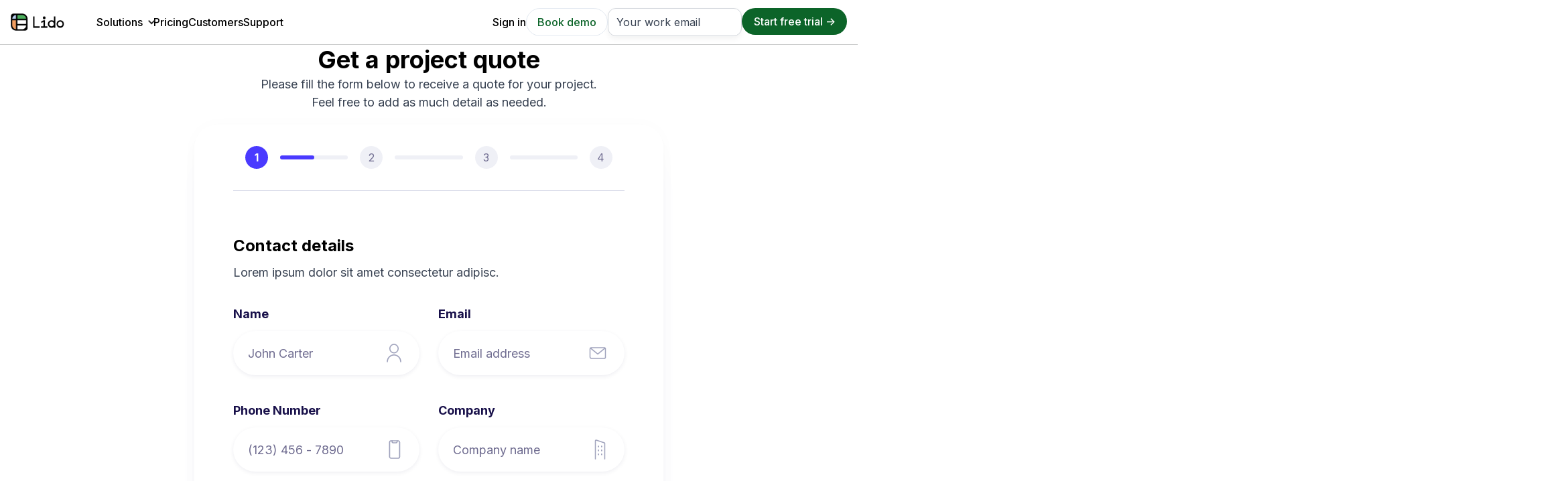

--- FILE ---
content_type: text/html
request_url: https://www.lido.app/team-members/gaille-par
body_size: 13968
content:
<!DOCTYPE html><!-- Last Published: Fri Jan 16 2026 21:58:43 GMT+0000 (Coordinated Universal Time) --><html data-wf-domain="www.lido.app" data-wf-page="657239311902c9f6f126559d" data-wf-site="62b4c5fb2654ca32b9d9b38c" lang="en" data-wf-collection="657239311902c9f6f1265605" data-wf-item-slug="gaille-par"><head><meta charset="utf-8"/><title>Meet Gaille Par | Lido Team</title><meta content="Meet Gaille Par, a member of the Lido Team! Behind Lido, we have a team talented individuals who work together to connect all of your data in a seamless no-code tool." name="description"/><meta content="width=device-width, initial-scale=1" name="viewport"/><meta content="p6AwE4Ar2if8WJHViNNvRC0lgOijkgkS6OPl0lcfHB8" name="google-site-verification"/><link href="https://cdn.prod.website-files.com/62b4c5fb2654ca32b9d9b38c/css/lidosite.webflow.shared.a4b7db910.css" rel="stylesheet" type="text/css" integrity="sha384-pLfbkQC51/eXiTeidKNk+0BMEGrmcLCpDQ1mGfuqMjsOP5RvkC3tghc8CO/+boxg" crossorigin="anonymous"/><link href="https://fonts.googleapis.com" rel="preconnect"/><link href="https://fonts.gstatic.com" rel="preconnect" crossorigin="anonymous"/><script src="https://ajax.googleapis.com/ajax/libs/webfont/1.6.26/webfont.js" type="text/javascript"></script><script type="text/javascript">WebFont.load({  google: {    families: ["Inter:100,200,300,regular,500,600,700,800,900","Space Grotesk:regular,500,600","Space Grotesk:300,regular,500,600,700","Fraunces:300,regular,500,600,700,300italic,italic,500italic,600italic,700italic"]  }});</script><script type="text/javascript">!function(o,c){var n=c.documentElement,t=" w-mod-";n.className+=t+"js",("ontouchstart"in o||o.DocumentTouch&&c instanceof DocumentTouch)&&(n.className+=t+"touch")}(window,document);</script><link href="https://cdn.prod.website-files.com/62b4c5fb2654ca32b9d9b38c/654c4a8a77adfcb8ecddaff1_Lido_Logo_SecondaryLogo_BlueGreenOrange%20(1)%201.png" rel="shortcut icon" type="image/x-icon"/><link href="https://cdn.prod.website-files.com/62b4c5fb2654ca32b9d9b38c/654c4aa61841ad95cb605041_Lido_Logo_SecondaryLogo_BlueGreenOrange%20(2).jpg" rel="apple-touch-icon"/><link href="https://www.lido.app/team-members/gaille-par" rel="canonical"/><script async="" src="https://www.googletagmanager.com/gtag/js?id=UA-166686685-1"></script><script type="text/javascript">window.dataLayer = window.dataLayer || [];function gtag(){dataLayer.push(arguments);}gtag('js', new Date());gtag('config', 'UA-166686685-1', {'anonymize_ip': false});</script><script type="text/javascript">!function(f,b,e,v,n,t,s){if(f.fbq)return;n=f.fbq=function(){n.callMethod?n.callMethod.apply(n,arguments):n.queue.push(arguments)};if(!f._fbq)f._fbq=n;n.push=n;n.loaded=!0;n.version='2.0';n.agent='plwebflow';n.queue=[];t=b.createElement(e);t.async=!0;t.src=v;s=b.getElementsByTagName(e)[0];s.parentNode.insertBefore(t,s)}(window,document,'script','https://connect.facebook.net/en_US/fbevents.js');fbq('init', '564133402730335');fbq('track', 'PageView');</script><!-- Global site tag (gtag.js) - Google Analytics -->
<script async src="https://www.googletagmanager.com/gtag/js?id=UA-166686685-1"></script>
<script>
  window.dataLayer = window.dataLayer || [];
  function gtag(){dataLayer.push(arguments);}
  gtag('js', new Date());

  gtag('config', 'UA-166686685-1');
</script>

<!-- Google Tag Manager -->
<script>(function(w,d,s,l,i){w[l]=w[l]||[];w[l].push({'gtm.start':
new Date().getTime(),event:'gtm.js'});var f=d.getElementsByTagName(s)[0],
j=d.createElement(s),dl=l!='dataLayer'?'&l='+l:'';j.async=true;j.src=
'https://www.googletagmanager.com/gtm.js?id='+i+dl;f.parentNode.insertBefore(j,f);
})(window,document,'script','dataLayer','GTM-NCJ2TJ5');</script>
<!-- End Google Tag Manager -->

<link href="https://assets.calendly.com/assets/external/widget.css" rel="stylesheet">
<script src="https://assets.calendly.com/assets/external/widget.js" type="text/javascript" async></script>

<style>
  body{
   -webkit-font-smoothing: antialiased;
    -moz-osx-font-smoothing: grayscale;
  }
</style>

<script>
  var eventProperties = {
    'page': window.location.pathname
  };
  if (amplitude.getInstance) {
  	amplitude.getInstance().logEvent('page:shown', eventProperties);
  }
</script>

<script>
  /**
    !function(){var analytics=window.analytics=window.analytics||[];if(!analytics.initialize)if(analytics.invoked)window.console&&console.error&&console.error("Segment snippet included twice.");else{analytics.invoked=!0;analytics.methods=["trackSubmit","trackClick","trackLink","trackForm","pageview","identify","reset","group","track","ready","alias","debug","page","once","off","on","addSourceMiddleware","addIntegrationMiddleware","setAnonymousId","addDestinationMiddleware"];analytics.factory=function(e){return function(){var t=Array.prototype.slice.call(arguments);t.unshift(e);analytics.push(t);return analytics}};for(var e=0;e<analytics.methods.length;e++){var key=analytics.methods[e];analytics[key]=analytics.factory(key)}analytics.load=function(key,e){var t=document.createElement("script");t.type="text/javascript";t.async=!0;t.src="https://cdn.segment.com/analytics.js/v1/" + key + "/analytics.min.js";var n=document.getElementsByTagName("script")[0];n.parentNode.insertBefore(t,n);analytics._loadOptions=e};analytics._writeKey="U9wURDsJzKofh5Dcu0HC6vqcCU2zKDFU";;analytics.SNIPPET_VERSION="4.15.3";
        analytics.load("htaGjtYxWTl2mxNLH9ucJZDhGnX3D9ST");

        const paths = ['calculators', 'calculations', 'post', 'metrics', 'tutorials', 'integrations'];
        const pathname = window.location.pathname;
        const splitPaths = pathname.split('/');
        if (splitPaths && splitPaths.length && splitPaths[1] && paths.includes(splitPaths[1])) {
            analytics.page({
                category: 'blog',
                properties: {
                    section: splitPaths[1]
                }
            });
        } else {
            analytics.page();
        }
    }}();
  **/
</script>

<!-- Microsoft Advertising Tag -->

<script>
  (function(w,d,t,r,u)
  {
    var f,n,i;
    w[u]=w[u]||[],f=function()
    {
      var o={ti:"187192252", enableAutoSpaTracking: true};
      o.q=w[u],w[u]=new UET(o),w[u].push("pageLoad")
    },
    n=d.createElement(t),n.src=r,n.async=1,n.onload=n.onreadystatechange=function()
    {
      var s=this.readyState;
      s&&s!=="loaded"&&s!=="complete"||(f(),n.onload=n.onreadystatechange=null)
    },
    i=d.getElementsByTagName(t)[0],i.parentNode.insertBefore(n,i)
  })
  (window,document,"script","//bat.bing.com/bat.js","uetq");
</script>

<meta name="referrer" content="no-referrer-when-downgrade">

<script type="application/ld+json">
{
  "@context": "https://schema.org",
  "@type": "Organization",
  "@id": "https://www.lido.app/#organization",
  "url": "https://www.lido.app/",
  "name": "Lido",
  "legalName": "Lido Inc.",
  "alternateName": [
    "Lido.app",
    "TryLido"
  ],
  "description": "Lido is an AI-powered data extraction tool that helps businesses automate manual data entry. Convert documents like PDFs, invoices, and purchase orders into structured spreadsheet data in seconds.",
  "disambiguatingDescription": "Lido is a document data extraction and OCR software company and is not affiliated with Lido Finance, Ethereum staking, blockchain, or cryptocurrency services. It is also not affiliated with LIDO, Inc the healthcare company.",
  "logo": "https://cdn.prod.website-files.com/62b4c5fb2654ca32b9d9b38c/63db25dc44241f26179715ef_lido_logo.png",
  "email": "admin@trylido.com",
  "address": {
    "@type": "PostalAddress",
    "streetAddress": "8 Beach Street, 5th Floor",
    "addressLocality": "New York",
    "addressRegion": "NY",
    "postalCode": "10013",
    "addressCountry": "US"
  },
  "contactPoint": [
    {
      "@type": "ContactPoint",
      "contactType": "customer support",
      "email": "admin@trylido.com",
      "url": "https://help.lido.app/en/"
    }
  ],
  "sameAs": [
    "https://www.linkedin.com/company/lidoapp/",
    "https://www.instagram.com/lido.app/",
    "https://www.facebook.com/lidoapp",
    "https://www.youtube.com/@Lido_app"
  ],
  "knowsAbout": [
    "invoice OCR",
    "document data extraction",
    "accounts payable automation",
    "PDF to spreadsheet",
    "receipt OCR",
    "purchase order OCR"
  ]
}
</script>
<meta name="robots" content="noindex"></head><body><div data-collapse="medium" data-animation="default" data-duration="400" data-easing="ease" data-easing2="ease" role="banner" class="navbar navbar-new-copy w-nav"><div class="w-embed w-script"><script>
function setCookie(name,value,days) {
    var expires = "";
    if (days) {
        var date = new Date();
        date.setTime(date.getTime() + (days*24*60*60*1000));
        expires = "; expires=" + date.toUTCString();
    }
    document.cookie = name + "=" + (value || "")  + expires + "; path=/";
}
function getCookie(name) {
   const nameEQ = name + "=";
   const ca = document.cookie.split(';');
   for(let i=0;i < ca.length;i++) {
       let c = ca[i];
       while (c.charAt(0)==' ') c = c.substring(1,c.length);
       if (c.indexOf(nameEQ) == 0) return c.substring(nameEQ.length,c.length);
   }
   return null;
}
  
function searchParameterToDictionary(search) {
  if (!search.startsWith("?")){
  	return {}
  }
  
  try{
    const searchParams = new URLSearchParams(search);
    return Object.fromEntries(searchParams.entries())
  } catch (e){
    return {}
  }
}

function getSearchParameterDictionaryFromCookie() {
  try{
    return JSON.parse(getCookie("ogSearch"))
  }
  catch (e){
    return {}
  }
}

function setSearchParameterDictionaryToCookie(dictionary) {
  setCookie("ogSearch", JSON.stringify(dictionary), 1)
}

window.addEventListener('DOMContentLoaded', () => {
  if (
    ["/tutorials/", "/forms/", "/email/", "/inventory/", "/audiences/", "/templates/", "/use-cases", "/expiration-reminders", "/pdf-converter", "/document-generation", "/google-sheets-alerts"].some(path => window.location.href.includes(path))
  ) {
	  setCookie("ogRef", `${window.location.pathname}${window.location.search}`, 1);
  } 

  const currentSearchParameters = window.location.search;
  if (currentSearchParameters.startsWith("?")) {
    const currentSearchParameterDictionary = searchParameterToDictionary(currentSearchParameters);
    const searchParamCookieDictionary = getSearchParameterDictionaryFromCookie()
    setSearchParameterDictionaryToCookie({...searchParamCookieDictionary, ...currentSearchParameterDictionary})
  }
  
 
});

(function () {
  document.addEventListener('DOMContentLoaded', () => {
    const pageRef = window.location.pathname.replace(/^\/|\/$/g, '') || 'home';

    document.querySelectorAll('input[name="ref"]').forEach(inp => {
      inp.value = pageRef;
    });
  });
})();


</script>


<script>!function(key) {if (window.reb2b) return;window.reb2b = {loaded: true};var s = document.createElement("script");s.async = true;s.src = "https://ddwl4m2hdecbv.cloudfront.net/b/" + key + "/" + key + ".js.gz";document.getElementsByTagName("script")[0].parentNode.insertBefore(s, document.getElementsByTagName("script")[0]);}("4O7Z0HJ921NX");</script>


<style>
.text-style-3lines {
    display: -webkit-box;
    overflow: hidden;
    -webkit-line-clamp: 3;
    -webkit-box-orient: vertical;
}
.text-style-2lines {
    display: -webkit-box;
    overflow: hidden;
    -webkit-line-clamp: 2;
    -webkit-box-orient: vertical;
}
.background-radial-gradient {
background:
  radial-gradient(ellipse at 0% 50%, rgba(245, 235, 220, 0.5) 0%, transparent 40%),
  radial-gradient(ellipse at 80% 40%, rgba(34, 117, 78, 0.12) 0%, transparent 50%)
}
.cta-button {
  transition: all 0.2s ease;
}
.cta-button:hover {
  transform: translateY(-2px);
  box-shadow: 0 4px 12px rgba(34, 117, 78, 0.3);
}
</style>
<!--Tooltip Styling-->
<link rel="stylesheet" href="https://unpkg.com/tippy.js@4/themes/material.css"/></div><div class="container-new is--nav div-block-180"><a href="/" class="is--right-64 w-nav-brand"><img width="107" loading="lazy" alt="" src="https://cdn.prod.website-files.com/62b4c5fb2654ca32b9d9b38c/63db25dc44241f26179715ef_lido_logo.png" class="image-128"/></a><nav role="navigation" fs-scrolldisable-element="preserve" class="nav-menu-6 w-nav-menu"><div class="nav-wrapper"><div class="nav--inner-wrap"><div data-delay="0" data-hover="true" class="dropdown w-dropdown"><div class="dropdown-toggle-2 w-dropdown-toggle"><div class="down-arrow w-icon-dropdown-toggle"></div><div class="navlink-4"><a href="/use-cases" class="navlink-4">Solutions</a></div></div><nav class="dropdown-list-4 w-dropdown-list"><div class="div-block-243"><div class="dropdown-list-section"><div><div class="dropdown-header">By Document Type</div><a href="/invoice-ocr" class="solutions-dropdown w-dropdown-link">Invoices</a><a href="/purchase-orders" class="solutions-dropdown w-dropdown-link">Purchase Orders</a><a href="/investment-statements" class="solutions-dropdown w-dropdown-link">Investment Statements</a><a href="/bill-of-lading-ocr" class="solutions-dropdown w-dropdown-link">Bills of Lading</a><a href="/use-cases" class="view-all-solutions w-dropdown-link">View all doc types -&gt;</a></div></div><div class="dropdown-list-section"><div><div class="dropdown-header">By industry / Role</div><a href="/solutions/finance" class="solutions-dropdown w-dropdown-link">Finance &amp; AP</a><a href="/solutions/logistics-supply-chain" class="solutions-dropdown w-dropdown-link">Logistics &amp; Supply Chain</a><a href="/hipaa-ocr" class="solutions-dropdown w-dropdown-link">Healthcare</a></div></div><div class="dropdown-list-section"><div><div class="dropdown-header">Platform features</div><a href="/solutions/automated-data-reconciliation" class="solutions-dropdown w-dropdown-link">Automated Data Reconciliation</a><a href="/ai-pdf-form-filler" class="solutions-dropdown w-dropdown-link">AI Form Filling</a><a href="/api/ocr-api" class="solutions-dropdown w-dropdown-link">API</a></div></div></div><div class="divider"></div><div class="div-block-405"><div><div class="text-block-148">See Lido in action</div><div class="text-block-149">Learn how teams automate document processing end-to-end</div></div><a href="#" data-event-label="header-sign-up" class="btn--smaller-header opencalpdf margin-top schedule-demo-button outline cta-button green-bg fix-width w-button">Schedule a demo</a></div></nav></div><a href="/pricing" class="navlink-4 w-nav-link">Pricing</a><a href="/customers" class="navlink-4 w-nav-link">Customers</a><a href="https://help.lido.app/en/" target="_blank" class="navlink-4 w-nav-link">Support</a></div><div class="nav--inner-wrap is--bottom horizontal"><a href="https://sheets.lido.app/login" class="navlink-4 w-nav-link">Sign in</a><a href="#" data-event-label="header-sign-up" class="btn--smaller-header opencalpdf margin-top schedule-demo-button outline navbar w-button">Book demo</a><div class="form-direct-signup homepage nav w-form"><form id="email" name="email-form" data-name="Email Form" action="https://sheets.lido.app/quicksignup?email=" method="get" class="hero-form hero desktop horizontal nav" data-wf-page-id="657239311902c9f6f126559d" data-wf-element-id="305d40ec-2464-a64e-57f3-76b2b105ec79"><input class="email nav-signup w-input" maxlength="256" name="email" data-name="email" placeholder="Your work email" type="email" id="email-4" required=""/><input type="submit" data-wait="Please wait..." class="form-submit-button nav-copy cta-button w-button" value="Start free trial -&gt;"/><div class="w-embed"><input type="hidden" name="open_pdf_data_extractor_modal" value="true"/>
<input type="hidden" name="ref" value=""/>
<input type="hidden" name="utm_source" class="utm_source"/>
<input type="hidden" name="utm_medium" class="utm_medium"/>
<input type="hidden" name="utm_campaign" class="utm_campaign"/>
<input type="hidden" name="utm_content" class="utm_content"/>
<input type="hidden" name="utm_term" class="utm_term"/>
<input type="hidden" name="ucc" class="ucc"/></div></form><div class="w-form-done"><div class="text-block-122">Lido doesn&#x27;t work on mobile yet, but we&#x27;ll send you an email with your login details for when you&#x27;re back at a desktop!</div></div><div class="w-form-fail"><div>Oops! Something went wrong while submitting the form.</div></div></div></div><a href="#" class="navbar-demo-button opencal w-button">Schedule a demo</a></div></nav><div class="menu-button-5 w-nav-button"><div class="menu-btn-wrap"><img width="24" loading="lazy" alt="" src="https://cdn.prod.website-files.com/62b4c5fb2654ca32b9d9b38c/646b31f8d9c8a8dbd41e7397_Menu-burger-icon.svg" class="is--burger-icon"/><img loading="lazy" src="https://cdn.prod.website-files.com/62b4c5fb2654ca32b9d9b38c/646b31f8d9c8a8dbd41e7398_Menu-close.svg" alt="" class="is--close"/></div></div></div></div><div class="multi-step-form-wrapper---brix preview-page"><div class="title-container---brix"><h2>Get a project quote</h2><p>Please fill the form below to receive a quote for your project. Feel free to add as much detail as needed.</p></div><div class="multi-step-form-block---brix w-form"><form id="wf-form-Multi-step-Form-Preview" name="wf-form-Multi-step-Form-Preview" data-name="Multi-step Form Preview" method="get" class="multi-step-form---brix" data-wf-page-id="657239311902c9f6f126559d" data-wf-element-id="e1e39f30-a137-d836-5f73-fc2ec5e4147f"><div data-delay="4000" data-animation="slide" class="slider---brix w-slider" data-autoplay="false" data-easing="ease" data-hide-arrows="true" data-disable-swipe="false" data-autoplay-limit="0" data-nav-spacing="3" data-duration="500" data-infinite="false"><div class="mask---brix w-slider-mask"><div class="slide---brix w-slide"><div class="slider-content-wrap---brix"><div class="steps-bar-wrapper--brix"><div class="steps-bar---brix"><div class="form-step-number---brix completed---brix">1</div><div class="form-step-progress-bar---brix"><div class="form-step-progress-bar---brix current-step---brix"></div></div><div class="form-step-number---brix">2</div><div class="form-step-progress-bar---brix"></div><div class="form-step-number---brix">3</div><div class="form-step-progress-bar---brix"></div><div class="form-step-number---brix">4</div></div><div class="form-step-progress-bar-mobile---brix"><div class="form-step-progress-bar-mobile---brix step-1---brix"></div></div></div><div class="form-content---brix"><div class="step-title-wrap---brix"><h3 class="step-title---brix">Contact details</h3><p class="step-paragraph---brix">Lorem ipsum dolor sit amet consectetur adipisc.</p></div><div class="w-layout-grid first-step-grid---brix"><div class="multi-step-form-grid-item---brix"><label for="Name-2" class="multi-step-form-label---brix">Name</label><div><input class="multi-step-form-text-field---brix name-icon---brix w-input" maxlength="256" name="Name" data-name="Name" placeholder="John Carter" type="text" id="Name-multistep-form-preview" required=""/></div></div><div class="multi-step-form-grid-item---brix"><label for="Email-3" class="multi-step-form-label---brix">Email</label><input class="multi-step-form-text-field---brix email-icon---brix w-input" maxlength="256" name="Email" data-name="Email" placeholder="Email address" type="email" id="Email--multistep-form-preview" required=""/></div><div class="multi-step-form-grid-item---brix"><label for="Phone-Number-3" class="multi-step-form-label---brix">Phone Number</label><input class="multi-step-form-text-field---brix phone-icon---brix w-input" maxlength="256" name="Phone-Number" data-name="Phone Number" placeholder="(123) 456 - 7890" type="tel" id="Phone-multistep-form-preview" required=""/></div><div class="multi-step-form-grid-item---brix"><label for="Company-2" class="multi-step-form-label---brix">Company</label><input class="multi-step-form-text-field---brix company-icon---brix w-input" maxlength="256" name="Company" data-name="Company" placeholder="Company name" type="text" id="Company-multistep-form-preview"/></div></div></div></div></div><div class="slide---brix w-slide"><div class="slider-content-wrap---brix"><div class="steps-bar-wrapper--brix"><div class="steps-bar---brix"><div class="form-step-number---brix completed---brix">1</div><div class="form-step-progress-bar---brix"><div class="form-step-progress-bar---brix complete-step---brix"></div></div><div class="form-step-number---brix completed---brix">2</div><div class="form-step-progress-bar---brix"><div class="form-step-progress-bar---brix current-step---brix"></div></div><div class="form-step-number---brix">3</div><div class="form-step-progress-bar---brix"></div><div class="form-step-number---brix">4</div></div><div class="form-step-progress-bar-mobile---brix"><div class="form-step-progress-bar-mobile---brix step-2---brix"></div></div></div><div class="form-content---brix"><div class="step-title-wrap---brix"><h3 class="step-title---brix">Our services</h3><p class="step-paragraph---brix">Please select which service you are interested in.</p></div><div class="w-layout-grid first-step-grid---brix uniform-space---brix"><div class="multi-step-form-grid-item---brix"><label id="development-preview" class="w-checkbox checkbox-item--brix"><div class="w-checkbox-input w-checkbox-input--inputType-custom checkbox---brix"></div><input type="checkbox" id="development-preview" name="development" data-name="development" style="opacity:0;position:absolute;z-index:-1"/><img src="https://cdn.prod.website-files.com/62b4c5fb2654ca32b9d9b38c/63d29b46f6637a3c7df0465d_service-development-multi-step-form-webflow-cloneable-template-brix-templates.svg" alt="" class="select-item-icon---brix"/><span for="development" class="multi-step-form-label---brix no-margin---brix w-form-label">Development</span></label></div><div class="multi-step-form-grid-item---brix"><label id="web-design-1" class="w-checkbox checkbox-item--brix"><div class="w-checkbox-input w-checkbox-input--inputType-custom checkbox---brix"></div><input type="checkbox" id="web-design-preview" data-name="web-design-1" name="web-design-1" style="opacity:0;position:absolute;z-index:-1"/><img src="https://cdn.prod.website-files.com/62b4c5fb2654ca32b9d9b38c/63d29b46f6637a2b32f0465e_service-web-design-multi-step-form-webflow-cloneable-template-brix-templates.svg" alt="" class="select-item-icon---brix"/><span for="web-design-1" class="multi-step-form-label---brix no-margin---brix w-form-label">Web Design</span></label></div><div class="multi-step-form-grid-item---brix"><label id="marketing-1" class="w-checkbox checkbox-item--brix"><div class="w-checkbox-input w-checkbox-input--inputType-custom checkbox---brix"></div><input type="checkbox" id="marketing-preview" name="marketing-1" data-name="marketing-1" style="opacity:0;position:absolute;z-index:-1"/><img src="https://cdn.prod.website-files.com/62b4c5fb2654ca32b9d9b38c/63d29b46f6637a0867f04661_service-marketing-multi-step-form-webflow-cloneable-template-brix-templates.svg" alt="" class="select-item-icon---brix"/><span for="marketing-1" class="multi-step-form-label---brix no-margin---brix w-form-label">Marketing</span></label></div><div class="multi-step-form-grid-item---brix"><label id="other-1" class="w-checkbox checkbox-item--brix"><div class="w-checkbox-input w-checkbox-input--inputType-custom checkbox---brix"></div><input type="checkbox" id="other-preview" name="other-1" data-name="other-1" style="opacity:0;position:absolute;z-index:-1"/><img src="https://cdn.prod.website-files.com/62b4c5fb2654ca32b9d9b38c/63d29b46f6637a0a85f0465f_service-other-multi-step-form-webflow-cloneable-template-brix-templates.svg" alt="" class="select-item-icon---brix"/><span for="other-1" class="multi-step-form-label---brix no-margin---brix w-form-label">Other</span></label></div></div></div></div></div><div class="slide---brix w-slide"><div class="slider-content-wrap---brix"><div class="steps-bar-wrapper--brix"><div class="steps-bar---brix"><div class="form-step-number---brix completed---brix">1</div><div class="form-step-progress-bar---brix"><div class="form-step-progress-bar---brix complete-step---brix"></div></div><div class="form-step-number---brix completed---brix">2</div><div class="form-step-progress-bar---brix"><div class="form-step-progress-bar---brix complete-step---brix"></div></div><div class="form-step-number---brix completed---brix">3</div><div class="form-step-progress-bar---brix"><div class="form-step-progress-bar---brix current-step---brix"></div></div><div class="form-step-number---brix">4</div></div><div class="form-step-progress-bar-mobile---brix"><div class="form-step-progress-bar-mobile---brix step-3---brix"></div></div></div><div class="form-content---brix"><div class="step-title-wrap---brix"><h3 class="step-title---brix">What’s your project budget?</h3><p class="step-paragraph---brix">Please select the project budget range you have in mind.</p></div><div class="w-layout-grid first-step-grid---brix uniform-space---brix"><div class="multi-step-form-grid-item---brix"><label id="radio-1-preview" data-w-id="e1e39f30-a137-d836-5f73-fc2ec5e414fa" class="radio-button-field w-radio"><div class="w-form-formradioinput w-form-formradioinput--inputType-custom radio-button w-radio-input"></div><input type="radio" data-name="Radio Group" id="$5.000 - $10." name="Radio-Group" style="opacity:0;position:absolute;z-index:-1" value="$5.000 - $10.000"/><span for="$5.000 - $10." class="multi-step-form-radio-trigger---brix w-form-label">$5,000 - $10,000</span></label></div><div class="multi-step-form-grid-item---brix"><label id="radio-2-preview" class="radio-button-field w-radio"><div class="w-form-formradioinput w-form-formradioinput--inputType-custom radio-button w-radio-input"></div><input type="radio" data-name="Radio Group" id="$10.000 - $20." name="Radio-Group" style="opacity:0;position:absolute;z-index:-1" value="$10.000 - $20.000"/><span for="$10.000 - $20." class="multi-step-form-radio-trigger---brix w-form-label">$10,000 - $20,000</span></label></div><div class="multi-step-form-grid-item---brix"><label id="radio-3-preview" class="radio-button-field w-radio"><div class="w-form-formradioinput w-form-formradioinput--inputType-custom radio-button w-radio-input"></div><input type="radio" data-name="Radio Group" id="$20.000 - $50." name="Radio-Group" style="opacity:0;position:absolute;z-index:-1" value="$20.000 - $50.000"/><span for="$20.000 - $50." class="multi-step-form-radio-trigger---brix w-form-label">$20,000 - $50,000</span></label></div><div class="multi-step-form-grid-item---brix"><label id="radio-4-preview" class="radio-button-field w-radio"><div class="w-form-formradioinput w-form-formradioinput--inputType-custom radio-button w-radio-input"></div><input type="radio" data-name="Radio Group" id="$50.000 +" name="Radio-Group" style="opacity:0;position:absolute;z-index:-1" value="$50.000 +"/><span for="$50.000 +" class="multi-step-form-radio-trigger---brix w-form-label">$50,000 +</span></label></div></div></div></div></div><div class="slide---brix w-slide"><div class="slider-content-wrap---brix"><div class="steps-bar-wrapper--brix"><div class="steps-bar---brix"><div class="form-step-number---brix completed---brix">1</div><div class="form-step-progress-bar---brix"><div class="form-step-progress-bar---brix complete-step---brix"></div></div><div class="form-step-number---brix completed---brix">2</div><div class="form-step-progress-bar---brix"><div class="form-step-progress-bar---brix complete-step---brix"></div></div><div class="form-step-number---brix completed---brix">3</div><div class="form-step-progress-bar---brix"><div class="form-step-progress-bar---brix complete-step---brix"></div></div><div class="form-step-number---brix completed---brix">4</div></div><div class="form-step-progress-bar-mobile---brix"><div class="form-step-progress-bar-mobile---brix full-bar---brix"></div></div></div><div class="form-content---brix"><div class="submit-content-wrapper---brix"><img src="https://cdn.prod.website-files.com/62b4c5fb2654ca32b9d9b38c/63d29b46f6637a5e79f04666_form-check-multi-step-form-webflow-cloneable-template-brix-templates.svg" alt="" class="completed-form-illustrations---brix"/><h3 class="step-title---brix">Submit your quote request</h3><p>Please review all the information you previously typed in the past steps, and if all is okay, submit your message to receive a project quote in 24 - 48 hours.</p><input type="submit" data-wait="Please wait..." class="submit-button---brix w-button" value="Submit"/></div></div></div></div></div><div class="multi-step-form-button---brix left---brix preview-page w-slider-arrow-left"><div>Previous step</div></div><div class="multi-step-form-button---brix right---brix preview-page w-slider-arrow-right"><div>Next step</div></div><div class="display-none w-slider-nav w-round"></div></div></form><div class="multi-step-foirm---success-message---brix w-form-done"><div class="submit-content-wrapper---brix"><img src="https://cdn.prod.website-files.com/62b4c5fb2654ca32b9d9b38c/63d29b46f6637a5e79f04666_form-check-multi-step-form-webflow-cloneable-template-brix-templates.svg" alt="" class="completed-form-illustrations---brix"/><h3 class="step-title---brix">Thank you! Your submission has been received!</h3><p>Please review all the information you previously typed in the past steps, and if all is okay, submit your message to receive a project quote in 24 - 48 hours.</p></div></div><div class="multi-step-form-error-message---brix w-form-fail"><div>Oops! Something went wrong while submitting the form.</div></div></div></div><div class="wrapper tutorials"><div class="eac"><div class="w-layout-grid grid eac blog"><div class="integrations-templates__banner-content tutorials"><div class="margin bottom-24"><div class="topic-category-alt-title">writer</div><h1>Gaille Par</h1></div></div><div><img src="https://cdn.prod.website-files.com/62b4c5fb2654ca32b9d9b38c/62b4c5fb2654ca66b4d9b39d_header_tutorials.svg" loading="lazy" width="600" alt="" class="integrations__banner-image tutorials"/></div></div></div><div><div class="grey-line"></div><div class="wrapper"><div class="col-left team-members"><div class="w-dyn-list"><div class="w-dyn-empty"><div>No items found.</div></div></div></div></div><div class="wrapper"><div class="wrapper tag-wrappa"><h5 class="heading-14">Other team member&#x27;s articles</h5><div class="article-topic-wrapper"><div class="tag-list w-dyn-list"><div role="list" class="article-btn-list w-dyn-items w-row"><div role="listitem" class="collection-btn w-dyn-item w-col w-col-2"><a href="/team-members/jacob-skeldon" class="categories__button w-button">Jacob Skeldon</a></div><div role="listitem" class="collection-btn w-dyn-item w-col w-col-2"><a href="/team-members/jessica-dale" class="categories__button w-button">Jessica Dale</a></div><div role="listitem" class="collection-btn w-dyn-item w-col w-col-2"><a href="/team-members/anthony-wheatley" class="categories__button w-button">Anthony Wheatley</a></div><div role="listitem" class="collection-btn w-dyn-item w-col w-col-2"><a href="/team-members/josiah-brown" class="categories__button w-button">Josiah Brown</a></div><div role="listitem" class="collection-btn w-dyn-item w-col w-col-2"><a href="/team-members/angela-michelle-vino" class="categories__button w-button">Angela Michelle Vino</a></div><div role="listitem" class="collection-btn w-dyn-item w-col w-col-2"><a href="/team-members/colin-beckett" class="categories__button w-button">Colin Beckett</a></div><div role="listitem" class="collection-btn w-dyn-item w-col w-col-2"><a href="/team-members/biswaindu-parida" class="categories__button w-button">Biswaindu Parida</a></div><div role="listitem" class="collection-btn w-dyn-item w-col w-col-2"><a href="/team-members/yancee-olave" class="categories__button w-button">Yancee Olave</a></div><div role="listitem" class="collection-btn w-dyn-item w-col w-col-2"><a href="/team-members/andrew-pomposelli" class="categories__button w-button">Andrew Pomposelli</a></div><div role="listitem" class="collection-btn w-dyn-item w-col w-col-2"><a href="/team-members/hasan-mansoor" class="categories__button w-button">Hasan Mansoor</a></div><div role="listitem" class="collection-btn w-dyn-item w-col w-col-2"><a href="/team-members/levin-roy" class="categories__button w-button">Levin Roy</a></div><div role="listitem" class="collection-btn w-dyn-item w-col w-col-2"><a href="/team-members/isabelle-wisco" class="categories__button w-button">Isabelle Wisco</a></div><div role="listitem" class="collection-btn w-dyn-item w-col w-col-2"><a href="/team-members/gaille-par" aria-current="page" class="categories__button w-button w--current">Gaille Par</a></div><div role="listitem" class="collection-btn w-dyn-item w-col w-col-2"><a href="/team-members/rai-bautista" class="categories__button w-button">Rai Bautista</a></div></div></div></div></div></div></div></div><div class="wrapper"></div><div class="wrapper"></div><script src="https://d3e54v103j8qbb.cloudfront.net/js/jquery-3.5.1.min.dc5e7f18c8.js?site=62b4c5fb2654ca32b9d9b38c" type="text/javascript" integrity="sha256-9/aliU8dGd2tb6OSsuzixeV4y/faTqgFtohetphbbj0=" crossorigin="anonymous"></script><script src="https://cdn.prod.website-files.com/62b4c5fb2654ca32b9d9b38c/js/webflow.schunk.36b8fb49256177c8.js" type="text/javascript" integrity="sha384-4abIlA5/v7XaW1HMXKBgnUuhnjBYJ/Z9C1OSg4OhmVw9O3QeHJ/qJqFBERCDPv7G" crossorigin="anonymous"></script><script src="https://cdn.prod.website-files.com/62b4c5fb2654ca32b9d9b38c/js/webflow.schunk.c3b4c16af25583df.js" type="text/javascript" integrity="sha384-rrCM7JKXhp3VTWkAGlgcZO2oTmTyN/Cx+dAHVgDPtYkonyfNlLA5+ib63wpOANhO" crossorigin="anonymous"></script><script src="https://cdn.prod.website-files.com/62b4c5fb2654ca32b9d9b38c/js/webflow.fb711bc4.32d16d5ec7484a88.js" type="text/javascript" integrity="sha384-8BcgFe6pPC3Nk1lG6pIknrFTxwaC/M/6OGfeBq2W0UJOcNBFIKxOS86flcakki0a" crossorigin="anonymous"></script><!-- Go to www.addthis.com/dashboard to customize your tools -->
<script type="text/javascript" src="//s7.addthis.com/js/300/addthis_widget.js#pubid=ra-5f6d09f7bef34b30"></script>

<script type="text/javascript">
  //GA Event Tracker Script. Licensed under MIT. Free for any use by all. Written by Paul Seal from codeshare.co.uk

  // Get the category, action and label from the element and send it to GA. The action is optional, because mostly it will be a click event.
  var trackClickEvent = function () {
    var eventCategory = this.getAttribute("data-event-category");
    var eventAction = this.getAttribute("data-event-action");
    var eventLabel = this.getAttribute("data-event-label");
    var eventValue = this.getAttribute("data-event-value");
    ga('send', 'event', eventCategory, (eventAction != undefined && eventAction != '' ? eventAction : 'click'), eventLabel, eventValue);
  };

  // Find all of the elements on the page which have the class 'ga-event'
  var elementsToTrack = document.getElementsByClassName("ga-event");

  // Add an event listener to each of the elements you found
  var elementsToTrackLength = elementsToTrack.length;
  for (var i = 0; i < elementsToTrackLength; i++) {
    elementsToTrack[i].addEventListener('click', trackClickEvent, false);
  }
  
</script>

<script>
  // How-to: Can enter window.location.host into the Chrome console to get this value
  // example: ['apple.com', 'blog.google', 'sheets.lido.app']
  var whitelistHostException = [
    window.location.hostname,
    'sheets.lido.app',
	'swordfish.ai',
	'ling-app.com',
    'ongoody.com',
    'www.ongoody.com',
    'www.inbeat.co',
	'inbeat.co'

  ];
  
  // How-to: Can enter window.location.href into the Chrome console to get this value
  // NOTE: Should match the href value EXACTLY
  // example: ['https://www.apple.com/tv-home/', 'https://blog.google/outreach-initiatives/']
  var whitelistDomainException = [];
  
  function isHostException(linkElement) {
    return (whitelistHostException.indexOf(linkElement.host) === -1);
  }
  function isDomainException(linkElement) {
    return (whitelistDomainException.indexOf($(linkElement).attr('href')) === -1);
  }
  
  $('a').each(function() {
    var host = this.host;
    if (isHostException(this) && isDomainException(this)) {
      jQuery(this).attr("rel", "nofollow");
    }
  });
</script>


<script>
var Webflow = Webflow || [];
Webflow.push(function () {

var tabTimeout;
clearTimeout(tabTimeout);
tabLoop();

function tabLoop() {
tabTimeout = setTimeout(function() {
var $next = $('.tab-menu').children('.w--current:first').next();
if($next.length) {
if ($(".menu-button").hasClass("w--open")) {
tabLoop();
}else{
$next.removeAttr("href").click();
}
} else {
if ($(".menu-button").hasClass("w--open")){
tabLoop();
}else{
$('.tab-link:first').removeAttr("href").click();
}
}
}, 4000); 
}

$('.tab-link').click(function() {
clearTimeout(tabTimeout);
tabLoop();
});
});
</script>

<!-- update signup urls to include ref and other query params -->
<script>
  const tools = ["Google Sheet", "Slack", "Discord", "Gmail", "CSV", "Salesforce", "Zendesk", "Typeform", "Binance", "API", "CoinMarketCap", "Yahoo Finance", "Excel", "Airtable", "Google Calendar", "SQL", "JSON", "WhatsApp", "PDF"];
  const urls = [
    "lido.app/link/signup",
    "sheets.lido.app/signup",
    "lido.app/go/signup"
  ];
    
	function getFormattedPageTitle() {
  	const pageTitle = document.querySelector("h1").innerText;
    let formattedPageTitle = pageTitle;
    if (pageTitle.indexOf(" (") !== -1) {
      formattedPageTitle = pageTitle.slice(0, pageTitle.indexOf(" ("));
    } else if (pageTitle.indexOf(" [") !== -1) {
      formattedPageTitle = pageTitle.slice(0, pageTitle.indexOf(" ["));
    }

    formattedPageTitle = formattedPageTitle.toLowerCase();
    tools.forEach(tool => {
      formattedPageTitle = formattedPageTitle.replace(tool.toLowerCase(), tool);
    });
    formattedPageTitle = formattedPageTitle.slice(0, 1).toUpperCase() + formattedPageTitle.slice(1);
    
    return formattedPageTitle;
  }

  function updateSignupUrls() {
		const searchParams = window.location.search;
    const formattedPageTitle = getFormattedPageTitle();
    const tutorialRefParam = window.location.pathname.startsWith("/tutorials/") && formattedPageTitle
    	? `ref=${encodeURIComponent(formattedPageTitle)}`
      : undefined;
    document.querySelectorAll("a").forEach(el => {
      const url = el.href;
      if (urls.find(urlPattern => url.endsWith(urlPattern))) {
        el.href += tutorialRefParam
        	? `${searchParams ? `${searchParams}&` : "?"}${tutorialRefParam}`
          : searchParams;
      }
    });
  }
  
  document.addEventListener("DOMContentLoaded", function(event) {
    updateSignupUrls();
  });
</script>

<script>
// Webflow blocks onClick property so we need to add it somehow

// Desktop Calendly URLs
const CALENDAR_CLASSES_DESKTOP = {
  "opencalformfill": 'https://calendly.com/d/cwgd-y39-vgq?hide_gdpr_banner=1&primary_color=0c6429',
  "opencalpdf": 'https://calendly.com/d/crcp-dt2-ky4?hide_gdpr_banner=1&primary_color=0c6429',
  "opencalpdfinvoice": 'https://calendly.com/d/cng3-d63-jgq?hide_gdpr_banner=1&primary_color=0c6429',
  "opencalhipaa": 'https://calendly.com/d/cstc-fcq-c46?hide_gdpr_banner=1&primary_color=0c6429',
  "opencalinvoice": 'https://calendly.com/ben-lido/automate-invoice-processing-with-ai?hide_gdpr_banner=1&primary_color=0c6429',
  "opencaldocumentprocessing": 'https://calendly.com/d/crsr-3dt-5jm?hide_gdpr_banner=1&primary_color=0c6429',
  "opencalrentroll": 'https://calendly.com/d/cwwn-hsf-pv5?hide_gdpr_banner=1&primary_color=0c6429',
  "opencaldirectmail": 'https://calendly.com/d/cskt-sxy-3ym/ai-document-processing-demo?hide_gdpr_banner=1&primary_color=0c6429',
  "opencalrfq": 'https://calendly.com/d/cthy-3ch-7dx?hide_gdpr_banner=1&primary_color=0c6429',
};
// Mobile Calendly URLs (override per class as needed)
const CALENDAR_CLASSES_MOBILE = {
  "opencalformfill": 'https://calendly.com/d/cw6f-s56-2sr?hide_gdpr_banner=1&primary_color=0c6429',
  "opencalpdf": 'https://calendly.com/d/csjy-dst-mty?hide_gdpr_banner=1&primary_color=0c6429',
  "opencaldirectmail": 'https://calendly.com/d/cskt-sxy-3ym/ai-document-processing-demo?hide_event_type_details=1&hide_gdpr_banner=1&primary_color=0c6429',
  "opencalrfq": 'https://calendly.com/d/cx7f-p4k-6bb?hide_gdpr_banner=1&primary_color=0c6429',
  // If some classes don't need a special mobile URL, you can just omit them and they'll fall back to desktop.
};
  const isMobile = () => {
  return /Mobi|Android|iPhone|iPad|iPod|BlackBerry|IEMobile|Opera Mini/i.test(navigator.userAgent) 
    || window.innerWidth <= 768;
};
// Attach listeners
Object.entries(CALENDAR_CLASSES_DESKTOP).forEach(([className, desktopUrl]) => {
  const elements = document.getElementsByClassName(className);
  Array.prototype.forEach.call(elements, el => {
    el.addEventListener("click", () => {
      const mobileUrl = CALENDAR_CLASSES_MOBILE[className];
      const urlToUse = isMobile() && mobileUrl ? mobileUrl : desktopUrl;
      Calendly.initPopupWidget({ url: urlToUse });
    });
  });
});  

// Send events to Meta
function isCalendlyEvent(e) {
  return e.data.event &&
         e.data.event.indexOf('calendly') === 0;
};
 
function sendMicrosoftCalendlyEvent() {
     window.uetq = window.uetq || [];
     window.uetq.push('event', 'calendly_scheduled', {});
}
 
window.addEventListener(
  'message',
  function(e) {
    if (isCalendlyEvent(e)) {
      if(e.data.event === "calendly.event_scheduled") {
        fbq('track', 'Schedule');
        window.dataLayer?.push({'event': 'calendly-scheduled'});
        sendMicrosoftCalendlyEvent();
        if(window.posthog?.__loaded){
          window.lidoAnalyticsTools?.recordPubwebEvent({name:"Scheduled A Demo", calendlyInviteeUri: e.data.payload.invitee.uri})
        }
      }
    }
  }
);
</script>

<script>
  $crisp.push(['config', 'container:index', [1]]);
</script>

<script>
// Add event listeners to all schedule demo buttons
	document.addEventListener('DOMContentLoaded', function() {
    const scheduleDemoButtons = document.querySelectorAll('.schedule-demo-button');
    
    // Iterate over each button
    scheduleDemoButtons.forEach((button) => {
      // Attach a click event listener
      button.addEventListener('click', function() {
        console.log("button clicked")
        if(window.posthog?.__loaded){
          window.lidoAnalyticsTools?.recordPubwebEvent({name:"Demo Button Click"})
        }
      });
    });
  });
</script>

<script type="text/javascript">
_linkedin_partner_id = "6128708";
window._linkedin_data_partner_ids = window._linkedin_data_partner_ids || [];
window._linkedin_data_partner_ids.push(_linkedin_partner_id);
</script><script type="text/javascript">
(function(l) {
if (!l){window.lintrk = function(a,b){window.lintrk.q.push([a,b])};
window.lintrk.q=[]}
var s = document.getElementsByTagName("script")[0];
var b = document.createElement("script");
b.type = "text/javascript";b.async = true;
b.src = "https://snap.licdn.com/li.lms-analytics/insight.min.js";
s.parentNode.insertBefore(b, s);})(window.lintrk);
</script>
<noscript>
<img height="1" width="1" style="display:none;" alt="" src="https://px.ads.linkedin.com/collect/?pid=6128708&fmt=gif" />
</noscript>


<script>
  // insert utm parameters in quicksignup form
  var queryString = window.location.search;
  var URLSearchParams_wb = new URLSearchParams(queryString);

  const utmParameters = [
    "utm_source",
    "utm_medium",
    "utm_campaign",
    "utm_content",
    "utm_term",
    "ucc"
  ];

  for (const utm_element of utmParameters) {
    /* if utm_source exist */
    $( "form" ).each(function( index ) {
      if(URLSearchParams_wb.has(utm_element)){
        /* get UTM value of this utm param */
        var value = URLSearchParams_wb.get(utm_element)
        /* change form hidden feild to this utm url value */
        $( this ).find("."+utm_element).val(value);
      }

    })
  }/* end for loop */
</script>

<script>
function isJsonEncoded(value) {
  try {
    const decoded = decodeURIComponent(value);
    JSON.parse(decoded);
    return true;
  } catch {
    return false;
  }
}

function attachSalesforceUuid() {

  const url = new URL(window.location.href);

  const existing = url.searchParams.get("salesforce_uuid");
  if (existing && isJsonEncoded(existing)) {
    return;
  }

  const gclid = url.searchParams.get("gclid");
  const posthogDistinctId = window.posthog?.get_distinct_id?.();
  const path = url.origin + url.pathname;

  const customer = { gclid, posthogDistinctId, path };
  const encodedCustomer = encodeURIComponent(JSON.stringify(customer));

  url.searchParams.set("salesforce_uuid", encodedCustomer);
  history.replaceState({}, "", url);

}

window.addEventListener("load", function () {
  if (window.posthog?.get_distinct_id) {
    attachSalesforceUuid();
  }
});
</script>


<script>
  // apollo tracking code snippet
  function initApollo(){var n=Math.random().toString(36).substring(7),o=document.createElement("script");

o.src="https://assets.apollo.io/micro/website-tracker/tracker.iife.js?nocache="+n,o.async=!0,o.defer=!0,

o.onload=function(){window.trackingFunctions.onLoad({appId:"690d1be8b01b390011452bac"})},

document.head.appendChild(o)}initApollo();</script>
</body></html>

--- FILE ---
content_type: text/css
request_url: https://cdn.prod.website-files.com/62b4c5fb2654ca32b9d9b38c/css/lidosite.webflow.shared.a4b7db910.css
body_size: 48202
content:
html {
  -webkit-text-size-adjust: 100%;
  -ms-text-size-adjust: 100%;
  font-family: sans-serif;
}

body {
  margin: 0;
}

article, aside, details, figcaption, figure, footer, header, hgroup, main, menu, nav, section, summary {
  display: block;
}

audio, canvas, progress, video {
  vertical-align: baseline;
  display: inline-block;
}

audio:not([controls]) {
  height: 0;
  display: none;
}

[hidden], template {
  display: none;
}

a {
  background-color: #0000;
}

a:active, a:hover {
  outline: 0;
}

abbr[title] {
  border-bottom: 1px dotted;
}

b, strong {
  font-weight: bold;
}

dfn {
  font-style: italic;
}

h1 {
  margin: .67em 0;
  font-size: 2em;
}

mark {
  color: #000;
  background: #ff0;
}

small {
  font-size: 80%;
}

sub, sup {
  vertical-align: baseline;
  font-size: 75%;
  line-height: 0;
  position: relative;
}

sup {
  top: -.5em;
}

sub {
  bottom: -.25em;
}

img {
  border: 0;
}

svg:not(:root) {
  overflow: hidden;
}

hr {
  box-sizing: content-box;
  height: 0;
}

pre {
  overflow: auto;
}

code, kbd, pre, samp {
  font-family: monospace;
  font-size: 1em;
}

button, input, optgroup, select, textarea {
  color: inherit;
  font: inherit;
  margin: 0;
}

button {
  overflow: visible;
}

button, select {
  text-transform: none;
}

button, html input[type="button"], input[type="reset"] {
  -webkit-appearance: button;
  cursor: pointer;
}

button[disabled], html input[disabled] {
  cursor: default;
}

button::-moz-focus-inner, input::-moz-focus-inner {
  border: 0;
  padding: 0;
}

input {
  line-height: normal;
}

input[type="checkbox"], input[type="radio"] {
  box-sizing: border-box;
  padding: 0;
}

input[type="number"]::-webkit-inner-spin-button, input[type="number"]::-webkit-outer-spin-button {
  height: auto;
}

input[type="search"] {
  -webkit-appearance: none;
}

input[type="search"]::-webkit-search-cancel-button, input[type="search"]::-webkit-search-decoration {
  -webkit-appearance: none;
}

legend {
  border: 0;
  padding: 0;
}

textarea {
  overflow: auto;
}

optgroup {
  font-weight: bold;
}

table {
  border-collapse: collapse;
  border-spacing: 0;
}

td, th {
  padding: 0;
}

@font-face {
  font-family: webflow-icons;
  src: url("[data-uri]") format("truetype");
  font-weight: normal;
  font-style: normal;
}

[class^="w-icon-"], [class*=" w-icon-"] {
  speak: none;
  font-variant: normal;
  text-transform: none;
  -webkit-font-smoothing: antialiased;
  -moz-osx-font-smoothing: grayscale;
  font-style: normal;
  font-weight: normal;
  line-height: 1;
  font-family: webflow-icons !important;
}

.w-icon-slider-right:before {
  content: "";
}

.w-icon-slider-left:before {
  content: "";
}

.w-icon-nav-menu:before {
  content: "";
}

.w-icon-arrow-down:before, .w-icon-dropdown-toggle:before {
  content: "";
}

.w-icon-file-upload-remove:before {
  content: "";
}

.w-icon-file-upload-icon:before {
  content: "";
}

* {
  box-sizing: border-box;
}

html {
  height: 100%;
}

body {
  color: #333;
  background-color: #fff;
  min-height: 100%;
  margin: 0;
  font-family: Arial, sans-serif;
  font-size: 14px;
  line-height: 20px;
}

img {
  vertical-align: middle;
  max-width: 100%;
  display: inline-block;
}

html.w-mod-touch * {
  background-attachment: scroll !important;
}

.w-block {
  display: block;
}

.w-inline-block {
  max-width: 100%;
  display: inline-block;
}

.w-clearfix:before, .w-clearfix:after {
  content: " ";
  grid-area: 1 / 1 / 2 / 2;
  display: table;
}

.w-clearfix:after {
  clear: both;
}

.w-hidden {
  display: none;
}

.w-button {
  color: #fff;
  line-height: inherit;
  cursor: pointer;
  background-color: #3898ec;
  border: 0;
  border-radius: 0;
  padding: 9px 15px;
  text-decoration: none;
  display: inline-block;
}

input.w-button {
  -webkit-appearance: button;
}

html[data-w-dynpage] [data-w-cloak] {
  color: #0000 !important;
}

.w-code-block {
  margin: unset;
}

pre.w-code-block code {
  all: inherit;
}

.w-optimization {
  display: contents;
}

.w-webflow-badge, .w-webflow-badge > img {
  box-sizing: unset;
  width: unset;
  height: unset;
  max-height: unset;
  max-width: unset;
  min-height: unset;
  min-width: unset;
  margin: unset;
  padding: unset;
  float: unset;
  clear: unset;
  border: unset;
  border-radius: unset;
  background: unset;
  background-image: unset;
  background-position: unset;
  background-size: unset;
  background-repeat: unset;
  background-origin: unset;
  background-clip: unset;
  background-attachment: unset;
  background-color: unset;
  box-shadow: unset;
  transform: unset;
  direction: unset;
  font-family: unset;
  font-weight: unset;
  color: unset;
  font-size: unset;
  line-height: unset;
  font-style: unset;
  font-variant: unset;
  text-align: unset;
  letter-spacing: unset;
  -webkit-text-decoration: unset;
  text-decoration: unset;
  text-indent: unset;
  text-transform: unset;
  list-style-type: unset;
  text-shadow: unset;
  vertical-align: unset;
  cursor: unset;
  white-space: unset;
  word-break: unset;
  word-spacing: unset;
  word-wrap: unset;
  transition: unset;
}

.w-webflow-badge {
  white-space: nowrap;
  cursor: pointer;
  box-shadow: 0 0 0 1px #0000001a, 0 1px 3px #0000001a;
  visibility: visible !important;
  opacity: 1 !important;
  z-index: 2147483647 !important;
  color: #aaadb0 !important;
  overflow: unset !important;
  background-color: #fff !important;
  border-radius: 3px !important;
  width: auto !important;
  height: auto !important;
  margin: 0 !important;
  padding: 6px !important;
  font-size: 12px !important;
  line-height: 14px !important;
  text-decoration: none !important;
  display: inline-block !important;
  position: fixed !important;
  inset: auto 12px 12px auto !important;
  transform: none !important;
}

.w-webflow-badge > img {
  position: unset;
  visibility: unset !important;
  opacity: 1 !important;
  vertical-align: middle !important;
  display: inline-block !important;
}

h1, h2, h3, h4, h5, h6 {
  margin-bottom: 10px;
  font-weight: bold;
}

h1 {
  margin-top: 20px;
  font-size: 38px;
  line-height: 44px;
}

h2 {
  margin-top: 20px;
  font-size: 32px;
  line-height: 36px;
}

h3 {
  margin-top: 20px;
  font-size: 24px;
  line-height: 30px;
}

h4 {
  margin-top: 10px;
  font-size: 18px;
  line-height: 24px;
}

h5 {
  margin-top: 10px;
  font-size: 14px;
  line-height: 20px;
}

h6 {
  margin-top: 10px;
  font-size: 12px;
  line-height: 18px;
}

p {
  margin-top: 0;
  margin-bottom: 10px;
}

blockquote {
  border-left: 5px solid #e2e2e2;
  margin: 0 0 10px;
  padding: 10px 20px;
  font-size: 18px;
  line-height: 22px;
}

figure {
  margin: 0 0 10px;
}

ul, ol {
  margin-top: 0;
  margin-bottom: 10px;
  padding-left: 40px;
}

.w-list-unstyled {
  padding-left: 0;
  list-style: none;
}

.w-embed:before, .w-embed:after {
  content: " ";
  grid-area: 1 / 1 / 2 / 2;
  display: table;
}

.w-embed:after {
  clear: both;
}

.w-video {
  width: 100%;
  padding: 0;
  position: relative;
}

.w-video iframe, .w-video object, .w-video embed {
  border: none;
  width: 100%;
  height: 100%;
  position: absolute;
  top: 0;
  left: 0;
}

fieldset {
  border: 0;
  margin: 0;
  padding: 0;
}

button, [type="button"], [type="reset"] {
  cursor: pointer;
  -webkit-appearance: button;
  border: 0;
}

.w-form {
  margin: 0 0 15px;
}

.w-form-done {
  text-align: center;
  background-color: #ddd;
  padding: 20px;
  display: none;
}

.w-form-fail {
  background-color: #ffdede;
  margin-top: 10px;
  padding: 10px;
  display: none;
}

label {
  margin-bottom: 5px;
  font-weight: bold;
  display: block;
}

.w-input, .w-select {
  color: #333;
  vertical-align: middle;
  background-color: #fff;
  border: 1px solid #ccc;
  width: 100%;
  height: 38px;
  margin-bottom: 10px;
  padding: 8px 12px;
  font-size: 14px;
  line-height: 1.42857;
  display: block;
}

.w-input::placeholder, .w-select::placeholder {
  color: #999;
}

.w-input:focus, .w-select:focus {
  border-color: #3898ec;
  outline: 0;
}

.w-input[disabled], .w-select[disabled], .w-input[readonly], .w-select[readonly], fieldset[disabled] .w-input, fieldset[disabled] .w-select {
  cursor: not-allowed;
}

.w-input[disabled]:not(.w-input-disabled), .w-select[disabled]:not(.w-input-disabled), .w-input[readonly], .w-select[readonly], fieldset[disabled]:not(.w-input-disabled) .w-input, fieldset[disabled]:not(.w-input-disabled) .w-select {
  background-color: #eee;
}

textarea.w-input, textarea.w-select {
  height: auto;
}

.w-select {
  background-color: #f3f3f3;
}

.w-select[multiple] {
  height: auto;
}

.w-form-label {
  cursor: pointer;
  margin-bottom: 0;
  font-weight: normal;
  display: inline-block;
}

.w-radio {
  margin-bottom: 5px;
  padding-left: 20px;
  display: block;
}

.w-radio:before, .w-radio:after {
  content: " ";
  grid-area: 1 / 1 / 2 / 2;
  display: table;
}

.w-radio:after {
  clear: both;
}

.w-radio-input {
  float: left;
  margin: 3px 0 0 -20px;
  line-height: normal;
}

.w-file-upload {
  margin-bottom: 10px;
  display: block;
}

.w-file-upload-input {
  opacity: 0;
  z-index: -100;
  width: .1px;
  height: .1px;
  position: absolute;
  overflow: hidden;
}

.w-file-upload-default, .w-file-upload-uploading, .w-file-upload-success {
  color: #333;
  display: inline-block;
}

.w-file-upload-error {
  margin-top: 10px;
  display: block;
}

.w-file-upload-default.w-hidden, .w-file-upload-uploading.w-hidden, .w-file-upload-error.w-hidden, .w-file-upload-success.w-hidden {
  display: none;
}

.w-file-upload-uploading-btn {
  cursor: pointer;
  background-color: #fafafa;
  border: 1px solid #ccc;
  margin: 0;
  padding: 8px 12px;
  font-size: 14px;
  font-weight: normal;
  display: flex;
}

.w-file-upload-file {
  background-color: #fafafa;
  border: 1px solid #ccc;
  flex-grow: 1;
  justify-content: space-between;
  margin: 0;
  padding: 8px 9px 8px 11px;
  display: flex;
}

.w-file-upload-file-name {
  font-size: 14px;
  font-weight: normal;
  display: block;
}

.w-file-remove-link {
  cursor: pointer;
  width: auto;
  height: auto;
  margin-top: 3px;
  margin-left: 10px;
  padding: 3px;
  display: block;
}

.w-icon-file-upload-remove {
  margin: auto;
  font-size: 10px;
}

.w-file-upload-error-msg {
  color: #ea384c;
  padding: 2px 0;
  display: inline-block;
}

.w-file-upload-info {
  padding: 0 12px;
  line-height: 38px;
  display: inline-block;
}

.w-file-upload-label {
  cursor: pointer;
  background-color: #fafafa;
  border: 1px solid #ccc;
  margin: 0;
  padding: 8px 12px;
  font-size: 14px;
  font-weight: normal;
  display: inline-block;
}

.w-icon-file-upload-icon, .w-icon-file-upload-uploading {
  width: 20px;
  margin-right: 8px;
  display: inline-block;
}

.w-icon-file-upload-uploading {
  height: 20px;
}

.w-container {
  max-width: 940px;
  margin-left: auto;
  margin-right: auto;
}

.w-container:before, .w-container:after {
  content: " ";
  grid-area: 1 / 1 / 2 / 2;
  display: table;
}

.w-container:after {
  clear: both;
}

.w-container .w-row {
  margin-left: -10px;
  margin-right: -10px;
}

.w-row:before, .w-row:after {
  content: " ";
  grid-area: 1 / 1 / 2 / 2;
  display: table;
}

.w-row:after {
  clear: both;
}

.w-row .w-row {
  margin-left: 0;
  margin-right: 0;
}

.w-col {
  float: left;
  width: 100%;
  min-height: 1px;
  padding-left: 10px;
  padding-right: 10px;
  position: relative;
}

.w-col .w-col {
  padding-left: 0;
  padding-right: 0;
}

.w-col-1 {
  width: 8.33333%;
}

.w-col-2 {
  width: 16.6667%;
}

.w-col-3 {
  width: 25%;
}

.w-col-4 {
  width: 33.3333%;
}

.w-col-5 {
  width: 41.6667%;
}

.w-col-6 {
  width: 50%;
}

.w-col-7 {
  width: 58.3333%;
}

.w-col-8 {
  width: 66.6667%;
}

.w-col-9 {
  width: 75%;
}

.w-col-10 {
  width: 83.3333%;
}

.w-col-11 {
  width: 91.6667%;
}

.w-col-12 {
  width: 100%;
}

.w-hidden-main {
  display: none !important;
}

@media screen and (max-width: 991px) {
  .w-container {
    max-width: 728px;
  }

  .w-hidden-main {
    display: inherit !important;
  }

  .w-hidden-medium {
    display: none !important;
  }

  .w-col-medium-1 {
    width: 8.33333%;
  }

  .w-col-medium-2 {
    width: 16.6667%;
  }

  .w-col-medium-3 {
    width: 25%;
  }

  .w-col-medium-4 {
    width: 33.3333%;
  }

  .w-col-medium-5 {
    width: 41.6667%;
  }

  .w-col-medium-6 {
    width: 50%;
  }

  .w-col-medium-7 {
    width: 58.3333%;
  }

  .w-col-medium-8 {
    width: 66.6667%;
  }

  .w-col-medium-9 {
    width: 75%;
  }

  .w-col-medium-10 {
    width: 83.3333%;
  }

  .w-col-medium-11 {
    width: 91.6667%;
  }

  .w-col-medium-12 {
    width: 100%;
  }

  .w-col-stack {
    width: 100%;
    left: auto;
    right: auto;
  }
}

@media screen and (max-width: 767px) {
  .w-hidden-main, .w-hidden-medium {
    display: inherit !important;
  }

  .w-hidden-small {
    display: none !important;
  }

  .w-row, .w-container .w-row {
    margin-left: 0;
    margin-right: 0;
  }

  .w-col {
    width: 100%;
    left: auto;
    right: auto;
  }

  .w-col-small-1 {
    width: 8.33333%;
  }

  .w-col-small-2 {
    width: 16.6667%;
  }

  .w-col-small-3 {
    width: 25%;
  }

  .w-col-small-4 {
    width: 33.3333%;
  }

  .w-col-small-5 {
    width: 41.6667%;
  }

  .w-col-small-6 {
    width: 50%;
  }

  .w-col-small-7 {
    width: 58.3333%;
  }

  .w-col-small-8 {
    width: 66.6667%;
  }

  .w-col-small-9 {
    width: 75%;
  }

  .w-col-small-10 {
    width: 83.3333%;
  }

  .w-col-small-11 {
    width: 91.6667%;
  }

  .w-col-small-12 {
    width: 100%;
  }
}

@media screen and (max-width: 479px) {
  .w-container {
    max-width: none;
  }

  .w-hidden-main, .w-hidden-medium, .w-hidden-small {
    display: inherit !important;
  }

  .w-hidden-tiny {
    display: none !important;
  }

  .w-col {
    width: 100%;
  }

  .w-col-tiny-1 {
    width: 8.33333%;
  }

  .w-col-tiny-2 {
    width: 16.6667%;
  }

  .w-col-tiny-3 {
    width: 25%;
  }

  .w-col-tiny-4 {
    width: 33.3333%;
  }

  .w-col-tiny-5 {
    width: 41.6667%;
  }

  .w-col-tiny-6 {
    width: 50%;
  }

  .w-col-tiny-7 {
    width: 58.3333%;
  }

  .w-col-tiny-8 {
    width: 66.6667%;
  }

  .w-col-tiny-9 {
    width: 75%;
  }

  .w-col-tiny-10 {
    width: 83.3333%;
  }

  .w-col-tiny-11 {
    width: 91.6667%;
  }

  .w-col-tiny-12 {
    width: 100%;
  }
}

.w-widget {
  position: relative;
}

.w-widget-map {
  width: 100%;
  height: 400px;
}

.w-widget-map label {
  width: auto;
  display: inline;
}

.w-widget-map img {
  max-width: inherit;
}

.w-widget-map .gm-style-iw {
  text-align: center;
}

.w-widget-map .gm-style-iw > button {
  display: none !important;
}

.w-widget-twitter {
  overflow: hidden;
}

.w-widget-twitter-count-shim {
  vertical-align: top;
  text-align: center;
  background: #fff;
  border: 1px solid #758696;
  border-radius: 3px;
  width: 28px;
  height: 20px;
  display: inline-block;
  position: relative;
}

.w-widget-twitter-count-shim * {
  pointer-events: none;
  -webkit-user-select: none;
  user-select: none;
}

.w-widget-twitter-count-shim .w-widget-twitter-count-inner {
  text-align: center;
  color: #999;
  font-family: serif;
  font-size: 15px;
  line-height: 12px;
  position: relative;
}

.w-widget-twitter-count-shim .w-widget-twitter-count-clear {
  display: block;
  position: relative;
}

.w-widget-twitter-count-shim.w--large {
  width: 36px;
  height: 28px;
}

.w-widget-twitter-count-shim.w--large .w-widget-twitter-count-inner {
  font-size: 18px;
  line-height: 18px;
}

.w-widget-twitter-count-shim:not(.w--vertical) {
  margin-left: 5px;
  margin-right: 8px;
}

.w-widget-twitter-count-shim:not(.w--vertical).w--large {
  margin-left: 6px;
}

.w-widget-twitter-count-shim:not(.w--vertical):before, .w-widget-twitter-count-shim:not(.w--vertical):after {
  content: " ";
  pointer-events: none;
  border: solid #0000;
  width: 0;
  height: 0;
  position: absolute;
  top: 50%;
  left: 0;
}

.w-widget-twitter-count-shim:not(.w--vertical):before {
  border-width: 4px;
  border-color: #75869600 #5d6c7b #75869600 #75869600;
  margin-top: -4px;
  margin-left: -9px;
}

.w-widget-twitter-count-shim:not(.w--vertical).w--large:before {
  border-width: 5px;
  margin-top: -5px;
  margin-left: -10px;
}

.w-widget-twitter-count-shim:not(.w--vertical):after {
  border-width: 4px;
  border-color: #fff0 #fff #fff0 #fff0;
  margin-top: -4px;
  margin-left: -8px;
}

.w-widget-twitter-count-shim:not(.w--vertical).w--large:after {
  border-width: 5px;
  margin-top: -5px;
  margin-left: -9px;
}

.w-widget-twitter-count-shim.w--vertical {
  width: 61px;
  height: 33px;
  margin-bottom: 8px;
}

.w-widget-twitter-count-shim.w--vertical:before, .w-widget-twitter-count-shim.w--vertical:after {
  content: " ";
  pointer-events: none;
  border: solid #0000;
  width: 0;
  height: 0;
  position: absolute;
  top: 100%;
  left: 50%;
}

.w-widget-twitter-count-shim.w--vertical:before {
  border-width: 5px;
  border-color: #5d6c7b #75869600 #75869600;
  margin-left: -5px;
}

.w-widget-twitter-count-shim.w--vertical:after {
  border-width: 4px;
  border-color: #fff #fff0 #fff0;
  margin-left: -4px;
}

.w-widget-twitter-count-shim.w--vertical .w-widget-twitter-count-inner {
  font-size: 18px;
  line-height: 22px;
}

.w-widget-twitter-count-shim.w--vertical.w--large {
  width: 76px;
}

.w-background-video {
  color: #fff;
  height: 500px;
  position: relative;
  overflow: hidden;
}

.w-background-video > video {
  object-fit: cover;
  z-index: -100;
  background-position: 50%;
  background-size: cover;
  width: 100%;
  height: 100%;
  margin: auto;
  position: absolute;
  inset: -100%;
}

.w-background-video > video::-webkit-media-controls-start-playback-button {
  -webkit-appearance: none;
  display: none !important;
}

.w-background-video--control {
  background-color: #0000;
  padding: 0;
  position: absolute;
  bottom: 1em;
  right: 1em;
}

.w-background-video--control > [hidden] {
  display: none !important;
}

.w-slider {
  text-align: center;
  clear: both;
  -webkit-tap-highlight-color: #0000;
  tap-highlight-color: #0000;
  background: #ddd;
  height: 300px;
  position: relative;
}

.w-slider-mask {
  z-index: 1;
  white-space: nowrap;
  height: 100%;
  display: block;
  position: relative;
  left: 0;
  right: 0;
  overflow: hidden;
}

.w-slide {
  vertical-align: top;
  white-space: normal;
  text-align: left;
  width: 100%;
  height: 100%;
  display: inline-block;
  position: relative;
}

.w-slider-nav {
  z-index: 2;
  text-align: center;
  -webkit-tap-highlight-color: #0000;
  tap-highlight-color: #0000;
  height: 40px;
  margin: auto;
  padding-top: 10px;
  position: absolute;
  inset: auto 0 0;
}

.w-slider-nav.w-round > div {
  border-radius: 100%;
}

.w-slider-nav.w-num > div {
  font-size: inherit;
  line-height: inherit;
  width: auto;
  height: auto;
  padding: .2em .5em;
}

.w-slider-nav.w-shadow > div {
  box-shadow: 0 0 3px #3336;
}

.w-slider-nav-invert {
  color: #fff;
}

.w-slider-nav-invert > div {
  background-color: #2226;
}

.w-slider-nav-invert > div.w-active {
  background-color: #222;
}

.w-slider-dot {
  cursor: pointer;
  background-color: #fff6;
  width: 1em;
  height: 1em;
  margin: 0 3px .5em;
  transition: background-color .1s, color .1s;
  display: inline-block;
  position: relative;
}

.w-slider-dot.w-active {
  background-color: #fff;
}

.w-slider-dot:focus {
  outline: none;
  box-shadow: 0 0 0 2px #fff;
}

.w-slider-dot:focus.w-active {
  box-shadow: none;
}

.w-slider-arrow-left, .w-slider-arrow-right {
  cursor: pointer;
  color: #fff;
  -webkit-tap-highlight-color: #0000;
  tap-highlight-color: #0000;
  -webkit-user-select: none;
  user-select: none;
  width: 80px;
  margin: auto;
  font-size: 40px;
  position: absolute;
  inset: 0;
  overflow: hidden;
}

.w-slider-arrow-left [class^="w-icon-"], .w-slider-arrow-right [class^="w-icon-"], .w-slider-arrow-left [class*=" w-icon-"], .w-slider-arrow-right [class*=" w-icon-"] {
  position: absolute;
}

.w-slider-arrow-left:focus, .w-slider-arrow-right:focus {
  outline: 0;
}

.w-slider-arrow-left {
  z-index: 3;
  right: auto;
}

.w-slider-arrow-right {
  z-index: 4;
  left: auto;
}

.w-icon-slider-left, .w-icon-slider-right {
  width: 1em;
  height: 1em;
  margin: auto;
  inset: 0;
}

.w-slider-aria-label {
  clip: rect(0 0 0 0);
  border: 0;
  width: 1px;
  height: 1px;
  margin: -1px;
  padding: 0;
  position: absolute;
  overflow: hidden;
}

.w-slider-force-show {
  display: block !important;
}

.w-dropdown {
  text-align: left;
  z-index: 900;
  margin-left: auto;
  margin-right: auto;
  display: inline-block;
  position: relative;
}

.w-dropdown-btn, .w-dropdown-toggle, .w-dropdown-link {
  vertical-align: top;
  color: #222;
  text-align: left;
  white-space: nowrap;
  margin-left: auto;
  margin-right: auto;
  padding: 20px;
  text-decoration: none;
  position: relative;
}

.w-dropdown-toggle {
  -webkit-user-select: none;
  user-select: none;
  cursor: pointer;
  padding-right: 40px;
  display: inline-block;
}

.w-dropdown-toggle:focus {
  outline: 0;
}

.w-icon-dropdown-toggle {
  width: 1em;
  height: 1em;
  margin: auto 20px auto auto;
  position: absolute;
  top: 0;
  bottom: 0;
  right: 0;
}

.w-dropdown-list {
  background: #ddd;
  min-width: 100%;
  display: none;
  position: absolute;
}

.w-dropdown-list.w--open {
  display: block;
}

.w-dropdown-link {
  color: #222;
  padding: 10px 20px;
  display: block;
}

.w-dropdown-link.w--current {
  color: #0082f3;
}

.w-dropdown-link:focus {
  outline: 0;
}

@media screen and (max-width: 767px) {
  .w-nav-brand {
    padding-left: 10px;
  }
}

.w-lightbox-backdrop {
  cursor: auto;
  letter-spacing: normal;
  text-indent: 0;
  text-shadow: none;
  text-transform: none;
  visibility: visible;
  white-space: normal;
  word-break: normal;
  word-spacing: normal;
  word-wrap: normal;
  color: #fff;
  text-align: center;
  z-index: 2000;
  opacity: 0;
  -webkit-user-select: none;
  -moz-user-select: none;
  -webkit-tap-highlight-color: transparent;
  background: #000000e6;
  outline: 0;
  font-family: Helvetica Neue, Helvetica, Ubuntu, Segoe UI, Verdana, sans-serif;
  font-size: 17px;
  font-style: normal;
  font-weight: 300;
  line-height: 1.2;
  list-style: disc;
  position: fixed;
  inset: 0;
  -webkit-transform: translate(0);
}

.w-lightbox-backdrop, .w-lightbox-container {
  -webkit-overflow-scrolling: touch;
  height: 100%;
  overflow: auto;
}

.w-lightbox-content {
  height: 100vh;
  position: relative;
  overflow: hidden;
}

.w-lightbox-view {
  opacity: 0;
  width: 100vw;
  height: 100vh;
  position: absolute;
}

.w-lightbox-view:before {
  content: "";
  height: 100vh;
}

.w-lightbox-group, .w-lightbox-group .w-lightbox-view, .w-lightbox-group .w-lightbox-view:before {
  height: 86vh;
}

.w-lightbox-frame, .w-lightbox-view:before {
  vertical-align: middle;
  display: inline-block;
}

.w-lightbox-figure {
  margin: 0;
  position: relative;
}

.w-lightbox-group .w-lightbox-figure {
  cursor: pointer;
}

.w-lightbox-img {
  width: auto;
  max-width: none;
  height: auto;
}

.w-lightbox-image {
  float: none;
  max-width: 100vw;
  max-height: 100vh;
  display: block;
}

.w-lightbox-group .w-lightbox-image {
  max-height: 86vh;
}

.w-lightbox-caption {
  text-align: left;
  text-overflow: ellipsis;
  white-space: nowrap;
  background: #0006;
  padding: .5em 1em;
  position: absolute;
  bottom: 0;
  left: 0;
  right: 0;
  overflow: hidden;
}

.w-lightbox-embed {
  width: 100%;
  height: 100%;
  position: absolute;
  inset: 0;
}

.w-lightbox-control {
  cursor: pointer;
  background-position: center;
  background-repeat: no-repeat;
  background-size: 24px;
  width: 4em;
  transition: all .3s;
  position: absolute;
  top: 0;
}

.w-lightbox-left {
  background-image: url("[data-uri]");
  display: none;
  bottom: 0;
  left: 0;
}

.w-lightbox-right {
  background-image: url("[data-uri]");
  display: none;
  bottom: 0;
  right: 0;
}

.w-lightbox-close {
  background-image: url("[data-uri]");
  background-size: 18px;
  height: 2.6em;
  right: 0;
}

.w-lightbox-strip {
  white-space: nowrap;
  padding: 0 1vh;
  line-height: 0;
  position: absolute;
  bottom: 0;
  left: 0;
  right: 0;
  overflow: auto hidden;
}

.w-lightbox-item {
  box-sizing: content-box;
  cursor: pointer;
  width: 10vh;
  padding: 2vh 1vh;
  display: inline-block;
  -webkit-transform: translate3d(0, 0, 0);
}

.w-lightbox-active {
  opacity: .3;
}

.w-lightbox-thumbnail {
  background: #222;
  height: 10vh;
  position: relative;
  overflow: hidden;
}

.w-lightbox-thumbnail-image {
  position: absolute;
  top: 0;
  left: 0;
}

.w-lightbox-thumbnail .w-lightbox-tall {
  width: 100%;
  top: 50%;
  transform: translate(0, -50%);
}

.w-lightbox-thumbnail .w-lightbox-wide {
  height: 100%;
  left: 50%;
  transform: translate(-50%);
}

.w-lightbox-spinner {
  box-sizing: border-box;
  border: 5px solid #0006;
  border-radius: 50%;
  width: 40px;
  height: 40px;
  margin-top: -20px;
  margin-left: -20px;
  animation: .8s linear infinite spin;
  position: absolute;
  top: 50%;
  left: 50%;
}

.w-lightbox-spinner:after {
  content: "";
  border: 3px solid #0000;
  border-bottom-color: #fff;
  border-radius: 50%;
  position: absolute;
  inset: -4px;
}

.w-lightbox-hide {
  display: none;
}

.w-lightbox-noscroll {
  overflow: hidden;
}

@media (min-width: 768px) {
  .w-lightbox-content {
    height: 96vh;
    margin-top: 2vh;
  }

  .w-lightbox-view, .w-lightbox-view:before {
    height: 96vh;
  }

  .w-lightbox-group, .w-lightbox-group .w-lightbox-view, .w-lightbox-group .w-lightbox-view:before {
    height: 84vh;
  }

  .w-lightbox-image {
    max-width: 96vw;
    max-height: 96vh;
  }

  .w-lightbox-group .w-lightbox-image {
    max-width: 82.3vw;
    max-height: 84vh;
  }

  .w-lightbox-left, .w-lightbox-right {
    opacity: .5;
    display: block;
  }

  .w-lightbox-close {
    opacity: .8;
  }

  .w-lightbox-control:hover {
    opacity: 1;
  }
}

.w-lightbox-inactive, .w-lightbox-inactive:hover {
  opacity: 0;
}

.w-richtext:before, .w-richtext:after {
  content: " ";
  grid-area: 1 / 1 / 2 / 2;
  display: table;
}

.w-richtext:after {
  clear: both;
}

.w-richtext[contenteditable="true"]:before, .w-richtext[contenteditable="true"]:after {
  white-space: initial;
}

.w-richtext ol, .w-richtext ul {
  overflow: hidden;
}

.w-richtext .w-richtext-figure-selected.w-richtext-figure-type-video div:after, .w-richtext .w-richtext-figure-selected[data-rt-type="video"] div:after, .w-richtext .w-richtext-figure-selected.w-richtext-figure-type-image div, .w-richtext .w-richtext-figure-selected[data-rt-type="image"] div {
  outline: 2px solid #2895f7;
}

.w-richtext figure.w-richtext-figure-type-video > div:after, .w-richtext figure[data-rt-type="video"] > div:after {
  content: "";
  display: none;
  position: absolute;
  inset: 0;
}

.w-richtext figure {
  max-width: 60%;
  position: relative;
}

.w-richtext figure > div:before {
  cursor: default !important;
}

.w-richtext figure img {
  width: 100%;
}

.w-richtext figure figcaption.w-richtext-figcaption-placeholder {
  opacity: .6;
}

.w-richtext figure div {
  color: #0000;
  font-size: 0;
}

.w-richtext figure.w-richtext-figure-type-image, .w-richtext figure[data-rt-type="image"] {
  display: table;
}

.w-richtext figure.w-richtext-figure-type-image > div, .w-richtext figure[data-rt-type="image"] > div {
  display: inline-block;
}

.w-richtext figure.w-richtext-figure-type-image > figcaption, .w-richtext figure[data-rt-type="image"] > figcaption {
  caption-side: bottom;
  display: table-caption;
}

.w-richtext figure.w-richtext-figure-type-video, .w-richtext figure[data-rt-type="video"] {
  width: 60%;
  height: 0;
}

.w-richtext figure.w-richtext-figure-type-video iframe, .w-richtext figure[data-rt-type="video"] iframe {
  width: 100%;
  height: 100%;
  position: absolute;
  top: 0;
  left: 0;
}

.w-richtext figure.w-richtext-figure-type-video > div, .w-richtext figure[data-rt-type="video"] > div {
  width: 100%;
}

.w-richtext figure.w-richtext-align-center {
  clear: both;
  margin-left: auto;
  margin-right: auto;
}

.w-richtext figure.w-richtext-align-center.w-richtext-figure-type-image > div, .w-richtext figure.w-richtext-align-center[data-rt-type="image"] > div {
  max-width: 100%;
}

.w-richtext figure.w-richtext-align-normal {
  clear: both;
}

.w-richtext figure.w-richtext-align-fullwidth {
  text-align: center;
  clear: both;
  width: 100%;
  max-width: 100%;
  margin-left: auto;
  margin-right: auto;
  display: block;
}

.w-richtext figure.w-richtext-align-fullwidth > div {
  padding-bottom: inherit;
  display: inline-block;
}

.w-richtext figure.w-richtext-align-fullwidth > figcaption {
  display: block;
}

.w-richtext figure.w-richtext-align-floatleft {
  float: left;
  clear: none;
  margin-right: 15px;
}

.w-richtext figure.w-richtext-align-floatright {
  float: right;
  clear: none;
  margin-left: 15px;
}

.w-nav {
  z-index: 1000;
  background: #ddd;
  position: relative;
}

.w-nav:before, .w-nav:after {
  content: " ";
  grid-area: 1 / 1 / 2 / 2;
  display: table;
}

.w-nav:after {
  clear: both;
}

.w-nav-brand {
  float: left;
  color: #333;
  text-decoration: none;
  position: relative;
}

.w-nav-link {
  vertical-align: top;
  color: #222;
  text-align: left;
  margin-left: auto;
  margin-right: auto;
  padding: 20px;
  text-decoration: none;
  display: inline-block;
  position: relative;
}

.w-nav-link.w--current {
  color: #0082f3;
}

.w-nav-menu {
  float: right;
  position: relative;
}

[data-nav-menu-open] {
  text-align: center;
  background: #c8c8c8;
  min-width: 200px;
  position: absolute;
  top: 100%;
  left: 0;
  right: 0;
  overflow: visible;
  display: block !important;
}

.w--nav-link-open {
  display: block;
  position: relative;
}

.w-nav-overlay {
  width: 100%;
  display: none;
  position: absolute;
  top: 100%;
  left: 0;
  right: 0;
  overflow: hidden;
}

.w-nav-overlay [data-nav-menu-open] {
  top: 0;
}

.w-nav[data-animation="over-left"] .w-nav-overlay {
  width: auto;
}

.w-nav[data-animation="over-left"] .w-nav-overlay, .w-nav[data-animation="over-left"] [data-nav-menu-open] {
  z-index: 1;
  top: 0;
  right: auto;
}

.w-nav[data-animation="over-right"] .w-nav-overlay {
  width: auto;
}

.w-nav[data-animation="over-right"] .w-nav-overlay, .w-nav[data-animation="over-right"] [data-nav-menu-open] {
  z-index: 1;
  top: 0;
  left: auto;
}

.w-nav-button {
  float: right;
  cursor: pointer;
  -webkit-tap-highlight-color: #0000;
  tap-highlight-color: #0000;
  -webkit-user-select: none;
  user-select: none;
  padding: 18px;
  font-size: 24px;
  display: none;
  position: relative;
}

.w-nav-button:focus {
  outline: 0;
}

.w-nav-button.w--open {
  color: #fff;
  background-color: #c8c8c8;
}

.w-nav[data-collapse="all"] .w-nav-menu {
  display: none;
}

.w-nav[data-collapse="all"] .w-nav-button, .w--nav-dropdown-open, .w--nav-dropdown-toggle-open {
  display: block;
}

.w--nav-dropdown-list-open {
  position: static;
}

@media screen and (max-width: 991px) {
  .w-nav[data-collapse="medium"] .w-nav-menu {
    display: none;
  }

  .w-nav[data-collapse="medium"] .w-nav-button {
    display: block;
  }
}

@media screen and (max-width: 767px) {
  .w-nav[data-collapse="small"] .w-nav-menu {
    display: none;
  }

  .w-nav[data-collapse="small"] .w-nav-button {
    display: block;
  }

  .w-nav-brand {
    padding-left: 10px;
  }
}

@media screen and (max-width: 479px) {
  .w-nav[data-collapse="tiny"] .w-nav-menu {
    display: none;
  }

  .w-nav[data-collapse="tiny"] .w-nav-button {
    display: block;
  }
}

.w-tabs {
  position: relative;
}

.w-tabs:before, .w-tabs:after {
  content: " ";
  grid-area: 1 / 1 / 2 / 2;
  display: table;
}

.w-tabs:after {
  clear: both;
}

.w-tab-menu {
  position: relative;
}

.w-tab-link {
  vertical-align: top;
  text-align: left;
  cursor: pointer;
  color: #222;
  background-color: #ddd;
  padding: 9px 30px;
  text-decoration: none;
  display: inline-block;
  position: relative;
}

.w-tab-link.w--current {
  background-color: #c8c8c8;
}

.w-tab-link:focus {
  outline: 0;
}

.w-tab-content {
  display: block;
  position: relative;
  overflow: hidden;
}

.w-tab-pane {
  display: none;
  position: relative;
}

.w--tab-active {
  display: block;
}

@media screen and (max-width: 479px) {
  .w-tab-link {
    display: block;
  }
}

.w-ix-emptyfix:after {
  content: "";
}

@keyframes spin {
  0% {
    transform: rotate(0);
  }

  100% {
    transform: rotate(360deg);
  }
}

.w-dyn-empty {
  background-color: #ddd;
  padding: 10px;
}

.w-dyn-hide, .w-dyn-bind-empty, .w-condition-invisible {
  display: none !important;
}

.wf-layout-layout {
  display: grid;
}

@font-face {
  font-family: Space Grotesk;
  src: url("https://cdn.prod.website-files.com/62b4c5fb2654ca32b9d9b38c/63aefb645808d3c686272be0_space-grotesk-v10-latin-600.ttf") format("truetype");
  font-weight: 600;
  font-style: normal;
  font-display: swap;
}

:root {
  --gray: #e1ebf5;
  --orange: #ff8464;
  --text--link: #146aff;
  --new-black: #0e1c2a;
  --black: #23282e;
  --gray-light: #f2f6f9;
  --green: #23a566;
  --dashboard: #eff1f7;
  --text--light: #6280a4;
  --dark-blue: #2b92bd;
  --primary-blue: #5bc0eb;
  --medium-blue: #42aad6;
  --light-blue: #5bc0eb00;
  --vivid-blue: #4285f4;
  --purple: #5a59d3;
  --blue: #64b5ff;
  --text-color: #293543;
  --new-blue: #3460f3;
  --black-2: transparent;
}

.w-layout-hflex {
  flex-direction: row;
  align-items: flex-start;
  display: flex;
}

.w-layout-grid {
  grid-row-gap: 16px;
  grid-column-gap: 16px;
  grid-template-rows: auto auto;
  grid-template-columns: 1fr 1fr;
  grid-auto-columns: 1fr;
  display: grid;
}

.w-layout-vflex {
  flex-direction: column;
  align-items: flex-start;
  display: flex;
}

.w-checkbox {
  margin-bottom: 5px;
  padding-left: 20px;
  display: block;
}

.w-checkbox:before {
  content: " ";
  grid-area: 1 / 1 / 2 / 2;
  display: table;
}

.w-checkbox:after {
  content: " ";
  clear: both;
  grid-area: 1 / 1 / 2 / 2;
  display: table;
}

.w-checkbox-input {
  float: left;
  margin: 4px 0 0 -20px;
  line-height: normal;
}

.w-checkbox-input--inputType-custom {
  border: 1px solid #ccc;
  border-radius: 2px;
  width: 12px;
  height: 12px;
}

.w-checkbox-input--inputType-custom.w--redirected-checked {
  background-color: #3898ec;
  background-image: url("https://d3e54v103j8qbb.cloudfront.net/static/custom-checkbox-checkmark.589d534424.svg");
  background-position: 50%;
  background-repeat: no-repeat;
  background-size: cover;
  border-color: #3898ec;
}

.w-checkbox-input--inputType-custom.w--redirected-focus {
  box-shadow: 0 0 3px 1px #3898ec;
}

.w-form-formradioinput--inputType-custom {
  border: 1px solid #ccc;
  border-radius: 50%;
  width: 12px;
  height: 12px;
}

.w-form-formradioinput--inputType-custom.w--redirected-focus {
  box-shadow: 0 0 3px 1px #3898ec;
}

.w-form-formradioinput--inputType-custom.w--redirected-checked {
  border-width: 4px;
  border-color: #3898ec;
}

.w-pagination-wrapper {
  flex-wrap: wrap;
  justify-content: center;
  display: flex;
}

.w-pagination-previous {
  color: #333;
  background-color: #fafafa;
  border: 1px solid #ccc;
  border-radius: 2px;
  margin-left: 10px;
  margin-right: 10px;
  padding: 9px 20px;
  font-size: 14px;
  display: block;
}

.w-pagination-previous-icon {
  margin-right: 4px;
}

.w-pagination-next {
  color: #333;
  background-color: #fafafa;
  border: 1px solid #ccc;
  border-radius: 2px;
  margin-left: 10px;
  margin-right: 10px;
  padding: 9px 20px;
  font-size: 14px;
  display: block;
}

.w-pagination-next-icon {
  margin-left: 4px;
}

body {
  color: #748094;
  font-family: Inter, sans-serif;
  font-size: 22px;
  line-height: 33px;
}

h1 {
  color: #000;
  letter-spacing: normal;
  margin-top: 0;
  margin-bottom: 0;
  font-family: Inter, sans-serif;
  font-size: 3rem;
  font-weight: 700;
  line-height: 110%;
}

h2 {
  color: #000;
  letter-spacing: normal;
  margin-top: 0;
  margin-bottom: 0;
  font-family: Inter, sans-serif;
  font-size: 36px;
  font-weight: 700;
  line-height: 125%;
}

h3 {
  color: #000;
  letter-spacing: normal;
  margin-top: 0;
  margin-bottom: 0;
  font-size: 24px;
  font-weight: 700;
  line-height: 150%;
}

h4 {
  color: #000;
  letter-spacing: normal;
  margin-top: 0;
  margin-bottom: 0;
  font-family: Inter, sans-serif;
  font-size: 24px;
  font-weight: 600;
  line-height: 125%;
}

h5 {
  color: #000;
  margin-top: 3rem;
  margin-bottom: 1rem;
  font-size: 1.5rem;
  font-weight: 500;
  line-height: 1.875rem;
}

h6 {
  color: #000;
  max-height: 54px;
  margin-top: 3rem;
  margin-bottom: 1rem;
  font-size: 1.67rem;
  font-weight: 400;
  line-height: 1.83;
  overflow: hidden;
}

p {
  color: #374151;
  letter-spacing: normal;
  margin-bottom: 0;
  font-size: 18px;
  line-height: 150%;
}

a {
  color: #0c6429;
  font-size: 16px;
  font-weight: 500;
  line-height: 27px;
  text-decoration: none;
}

ul {
  margin-top: 0;
  margin-bottom: 0;
  padding-left: 0;
  font-size: 1.25rem;
  line-height: 1.78;
  list-style-type: disc;
}

ol {
  margin-top: 0;
  margin-bottom: 10px;
  padding-left: 40px;
  list-style-type: decimal;
}

li {
  margin-bottom: .5rem;
  margin-left: 0;
  font-size: 1rem;
  line-height: 1.5;
  list-style-type: disc;
}

img {
  max-width: 100%;
  display: inline-block;
}

strong {
  font-weight: bold;
}

blockquote {
  color: #000;
  background-color: #fff;
  border-left: 5px solid #e2e2e2;
  margin-top: 3rem;
  margin-bottom: 3rem;
  padding: 0 0 0 1.125rem;
  font-size: 3rem;
  font-weight: 500;
  line-height: 1.5;
}

figure {
  margin-bottom: 10px;
}

figcaption {
  text-align: center;
  margin-top: 5px;
}

.navigation {
  z-index: 999999;
  background-color: #fff;
  align-items: center;
  height: 60px;
  display: flex;
  position: fixed;
  inset: 0% 0% auto;
  box-shadow: 0 0 7px 1px #e1ebf55c;
}

.margin {
  margin-bottom: 40px;
}

.margin.bottom-40 {
  z-index: 0;
  margin-bottom: 40px;
  position: relative;
}

.margin.bottom-64 {
  margin-bottom: 64px;
}

.margin.bottom-16 {
  margin-bottom: 8px;
}

.margin.bottom-24 {
  margin-bottom: 24px;
}

.wrapper {
  flex-direction: row;
  justify-content: space-between;
  align-items: flex-start;
  width: 100%;
  max-width: 1300px;
  margin-bottom: 0;
  margin-left: auto;
  margin-right: auto;
  padding: 0 50px;
}

.wrapper.eac {
  text-align: center;
  flex-direction: column;
  justify-content: center;
  align-items: center;
  display: flex;
}

.wrapper.blog-bottom {
  display: flex;
}

.wrapper.tag-wrappa {
  max-width: 1300px;
  margin-bottom: 50px;
  padding: 40px 0;
}

.arrow {
  margin-left: 20px;
}

.arrow.resources {
  max-width: 18px;
}

.grid {
  grid-column-gap: 16px;
  grid-row-gap: 16px;
  text-align: left;
  flex-direction: column;
  grid-template-rows: auto;
  grid-template-columns: 1fr 1fr;
  grid-auto-columns: 1fr;
  justify-content: flex-start;
  align-items: flex-start;
  width: 100%;
  display: grid;
}

.grid.eac.blog {
  grid-column-gap: 16px;
  grid-row-gap: 16px;
  grid-template-rows: auto;
  grid-template-columns: 1fr 1fr;
  grid-auto-columns: 1fr;
  justify-content: space-between;
  align-items: center;
  padding-top: 55px;
  display: grid;
}

.section-class {
  color: #1b1f23;
  text-align: left;
  letter-spacing: 2%;
  text-transform: none;
  font-size: 12px;
  font-weight: 400;
  line-height: 19.36px;
  position: relative;
}

.section-class.footer-style {
  color: #fff;
  text-transform: none;
  margin-bottom: 16px;
  font-size: 14px;
  font-weight: 700;
}

.white {
  color: #000;
  font-size: 20px;
  line-height: 46px;
}

.internal-max-920 {
  text-align: left;
  flex-direction: column;
  justify-content: center;
  align-items: center;
  max-width: 920px;
  display: flex;
}

.h-flex {
  flex-wrap: nowrap;
  justify-content: flex-start;
  align-items: center;
  display: flex;
}

.topic-card-icon-container {
  background-color: var(--gray);
  border-radius: 4px;
  justify-content: center;
  align-items: center;
  min-width: 64px;
  min-height: 64px;
  margin-right: 16px;
  display: flex;
}

.topic-card-icon-container.green {
  background-color: #00accd;
}

.topic-card-icon-container.no-spacing {
  margin: 0;
}

.mail-cta__container--blue {
  background-color: #eef3f8;
  border-radius: 0;
  width: 611px;
  min-width: 100%;
  height: auto;
  padding: 24px;
}

.mail-cta__email-field {
  border-radius: 0;
  height: 46px;
  margin-bottom: 16px;
  padding-top: 12px;
  padding-bottom: 11px;
  padding-left: 16px;
  font-size: 16px;
  line-height: 27px;
}

.mail-cta__email-submit-button {
  z-index: 1;
  border: 1px solid var(--gray);
  color: var(--orange);
  background-color: #fff;
  border-radius: 4px;
  min-width: 100%;
  height: 50px;
  font-size: 16px;
  font-weight: 500;
  line-height: 27px;
  position: relative;
}

.mail-cta__email-submit-button.ga-event.button-gradient {
  color: #fff;
  background-color: #3460f3;
  background-image: none;
  border-style: none;
  border-width: 0;
  border-radius: 0;
  min-width: 0%;
  height: 46px;
  margin-left: 40px;
  padding-left: 16px;
  padding-right: 16px;
  font-size: 16px;
  line-height: 14px;
  display: block;
}

.tac {
  text-align: center;
}

.eac {
  justify-content: center;
  align-self: auto;
  align-items: flex-start;
  display: flex;
}

.mail-cta__wrapper {
  justify-content: center;
  align-items: flex-start;
  margin-top: 64px;
  margin-bottom: 64px;
  display: flex;
}

.paragraph-2 {
  color: #fff;
  letter-spacing: 2%;
  max-width: 360px;
  margin-top: 8px;
  font-size: 14px;
  font-weight: 300;
}

.footer-column {
  flex-direction: column;
  align-items: flex-start;
  padding-right: 40px;
  display: flex;
}

.footer__social-icon {
  width: 24px;
  height: 24px;
  margin-right: 8px;
}

.footer__link {
  color: #fff;
  letter-spacing: 2%;
  border: 0 solid #0000;
  margin-bottom: 8px;
  font-size: 14px;
  font-weight: 300;
  line-height: 21px;
}

.footer__link.email {
  color: #fff;
  text-decoration: none;
}

.footer__link.regular {
  font-weight: 300;
}

.footer__logo {
  width: 50px;
  margin-bottom: 47px;
}

.grid-2 {
  background-color: #000;
  grid-template-rows: auto;
  grid-template-columns: 1fr 1fr 1fr 1fr;
  max-width: 1280px;
  margin-left: auto;
  margin-right: auto;
  padding: 40px;
}

.footer-a {
  background-color: #000;
  max-width: none;
  margin-left: auto;
  margin-right: auto;
}

.blue-highlighted-text {
  color: var(--text--link);
  letter-spacing: .02em;
  text-transform: uppercase;
  max-height: none;
  font-size: 14px;
  font-weight: 600;
}

.blue-highlighted-text.search-results-link {
  display: none;
}

.category-filter-container {
  background-color: #0000;
  margin-bottom: 24px;
  padding: 0 24px;
  font-size: 16px;
  position: relative;
}

.category-filter-container.blog {
  margin-bottom: 0;
  padding-left: 0;
  padding-right: 0;
}

.integrations-templates__banner-content {
  text-align: left;
  max-width: 540px;
  margin-top: 110px;
}

.integrations-templates__banner-content.tutorials {
  max-width: 544px;
  margin-top: -90px;
}

.integrations__banner-image {
  z-index: -1;
  max-width: 600px;
  max-height: 510px;
  margin-top: 0;
  margin-right: -28px;
  position: static;
  bottom: auto;
  left: auto;
  right: 0%;
}

.integrations__banner-image.tutorials {
  max-width: 600px;
  max-height: 480px;
  margin-top: -50px;
  margin-right: -60px;
}

.topic {
  border: 1px solid var(--gray);
  border-radius: 5px;
  padding: 8px;
}

.topic.h-flex {
  background-color: #fff;
  align-items: center;
  padding-right: 16px;
}

.topics-card__vector-icon {
  width: 33.27px;
  height: 38.4px;
}

.more-topics__card-title {
  text-align: left;
  max-width: 136px;
  margin-left: 16px;
  font-size: 14px;
  line-height: 17px;
  display: block;
}

.more-resources-container {
  border: 1px solid var(--gray);
  background-color: #eef3f8;
  border-radius: 4px;
  justify-content: space-between;
  align-items: center;
  height: 56px;
  margin-right: 8px;
  padding-left: 16px;
  padding-right: 16px;
  display: flex;
}

.more-resources__title {
  text-align: left;
  font-size: 14px;
  font-weight: 600;
  line-height: 17px;
}

.more-resources__button-container {
  flex-flow: row;
  grid-template-rows: auto auto auto auto auto;
  grid-template-columns: 1fr;
  grid-auto-columns: 1fr;
  justify-content: flex-start;
  align-self: auto;
  align-items: flex-start;
  margin-right: auto;
  display: flex;
}

.more-resources-link {
  min-width: auto;
  margin-bottom: 8px;
}

.tutorial-card {
  border: 1px solid var(--gray);
  border-radius: 4px;
  padding-top: 24px;
  padding-bottom: 24px;
  padding-left: 24px;
}

.tutorial-card.search-page {
  border-style: none none solid;
  padding-left: 0;
  display: flex;
}

.gray {
  align-self: stretch;
}

.mail-cta__container {
  width: 100%;
}

.mailer-cta-gradient {
  background-image: linear-gradient(#f6f9fc, #0000);
  border-radius: 6px;
  padding: 40px 64px 0;
}

.mail-cta__email-submit-button--blue {
  background-color: var(--new-black);
  border-radius: 4px;
  width: 100%;
  padding-top: 12px;
  padding-bottom: 11px;
  font-size: 16px;
  font-weight: 500;
  line-height: 27px;
}

.mail-cta-gray__internal-max-920--variable {
  max-width: 920px;
  position: relative;
}

.integration-mail-cta__vector-icon {
  float: left;
  clear: none;
  display: block;
  position: absolute;
  top: 0;
  left: 0;
}

.image-42 {
  width: 46px;
  height: 46px;
}

.email-cta__container--z-index {
  width: 100%;
  max-width: 366.344px;
}

.mail-cta__vector-icon {
  width: 47px;
}

.text-field {
  border: 1px solid #e1ebf5;
  border-radius: 4px;
  height: 50px;
  margin-bottom: 16px;
  padding-top: 12px;
  padding-bottom: 11px;
  padding-left: 16px;
  font-size: 16px;
  line-height: 27px;
}

.post-rich-text {
  color: #000;
  max-width: 700px;
  margin-top: 32px;
  margin-bottom: 8px;
}

.post-rich-text p {
  margin-bottom: 0;
  font-weight: 400;
  line-height: 30px;
}

.post-rich-text h2 {
  margin-bottom: 16px;
}

.post-rich-text h3 {
  margin-top: 32px;
  margin-bottom: 8px;
}

.post-rich-text h4 {
  margin-bottom: 8px;
}

.post-rich-text ul {
  font-size: 16px;
  line-height: 1.5em;
}

.post-rich-text li {
  margin-bottom: 12px;
}

.post-rich-text a {
  color: var(--text--link);
  font-weight: 600;
}

.post-rich-text figcaption {
  margin-top: 16px;
  padding-left: 51px;
  padding-right: 51px;
  font-size: 12px;
  line-height: 1.5em;
}

.post-rich-text ol {
  font-size: 16px;
  line-height: 1.5em;
}

.post-rich-text.blog-post {
  margin-top: 25px;
  margin-bottom: 8px;
}

.topic-category-alt-title {
  letter-spacing: 1px;
  text-transform: uppercase;
  margin-bottom: 16px;
}

.section {
  padding-top: 40px;
  padding-bottom: 40px;
}

.section.triple-top-padding {
  padding-top: 80px;
}

.utility-page-wrap {
  justify-content: center;
  align-items: center;
  width: 100vw;
  max-width: 100%;
  height: 50vw;
  max-height: 100%;
  display: flex;
}

.utility-page-content {
  text-align: center;
  flex-direction: column;
  width: 260px;
  display: flex;
}

.utility-page-form {
  flex-direction: column;
  align-items: stretch;
  display: flex;
}

.success-message {
  z-index: 1;
  border-radius: 8px 8px 8px 0;
  position: relative;
}

.left-svitch-div {
  float: left;
  color: #003;
  cursor: pointer;
  padding-left: 0;
  line-height: 20px;
  display: inline-block;
  position: relative;
  overflow: visible;
}

.filter-flex {
  align-items: center;
  margin-top: 32px;
  display: flex;
}

.filter-search {
  margin-bottom: 0;
  margin-right: 32px;
}

.filter-search.blog {
  width: 400px;
  margin-left: 0;
}

.search-button {
  display: none;
}

.search-input {
  color: var(--black);
  background-color: #eef3f8;
  border: 1px #000;
  border-radius: 2px;
  width: 400px;
  height: 38px;
  margin-bottom: 0;
  margin-left: 0;
  font-size: 16px;
  position: relative;
}

.search-input::placeholder {
  color: var(--black);
}

.search-input.search-blog {
  padding-left: 50px;
  font-size: 14px;
}

.search-input.search-blog::placeholder {
  color: #000;
}

.search-header {
  color: #000;
  margin-bottom: 20px;
  padding-right: 20px;
  font-size: 20px;
  font-weight: 600;
  line-height: 24px;
}

.search-result-item {
  padding-bottom: 20px;
}

.more-topic-list {
  flex-wrap: wrap;
  justify-content: center;
  align-items: center;
  display: flex;
}

.link-block-12 {
  display: block;
}

.more-topics {
  width: 258px;
  margin-bottom: 10px;
  margin-left: 10px;
  margin-right: 10px;
  padding: 0;
}

.new-hamburger-menu-mobile {
  display: none;
}

.new-wrapper {
  flex-direction: column;
  align-items: center;
  width: 100%;
  max-width: 1280px;
  margin-left: auto;
  margin-right: auto;
  padding-left: 40px;
  padding-right: 40px;
  position: relative;
}

.lido-logotype {
  width: 43px;
  margin-right: 6px;
  font-size: 22px;
  line-height: 33px;
}

.pattie {
  background-color: #fff;
  border-radius: 3px;
  width: 50%;
  height: 2px;
  margin-top: 3px;
  margin-bottom: 3px;
}

.black-button-small {
  color: var(--gray-light);
  background-color: #000;
  height: 36px;
  padding-top: 7px;
  padding-bottom: 11px;
  font-size: 14px;
  font-weight: 700;
  line-height: 22px;
  display: inline-block;
}

.false-burger {
  filter: saturate(200%);
  border-radius: 100%;
  flex-direction: column;
  justify-content: center;
  align-items: center;
  width: 50px;
  height: 50px;
  transition: background-color .2s;
  display: none;
  position: relative;
}

.new-sign-in-sign-up-wrapper {
  font-size: 22px;
  line-height: 33px;
}

.new-flex-h {
  display: flex;
}

.new-flex-h.flex-top-space-bwtween {
  justify-content: space-between;
  width: 100%;
  display: flex;
}

.new-logo-wrapper-2 {
  min-width: 235px;
  margin-right: 6px;
  display: flex;
}

.new-logo-wrapper-2.w--current {
  min-width: 235px;
}

.new-nav-links-wrapper-2 {
  clear: none;
  align-self: auto;
  font-size: 22px;
  line-height: 33px;
  display: block;
}

.new-wrapper-nav {
  background-color: #000;
  max-width: 600px;
  height: 100vh;
  padding: 80px 50px;
  position: absolute;
  overflow: hidden;
}

.new-nav-link-2:hover {
  color: #ffffff80;
  text-decoration: none;
}

.new-wrapper-nav-link-child {
  flex-direction: column;
  align-items: flex-start;
  margin-bottom: 30px;
  display: flex;
}

.new-wrapper-nav-link {
  z-index: 100;
  flex-direction: column;
  display: flex;
  position: relative;
}

.button-gradient {
  background-image: linear-gradient(to right, #3460f3, #8139c9 67%);
  flex-direction: column;
  justify-content: center;
  align-items: center;
  height: 64px;
  padding: 16px 36px;
  font-size: 20px;
  font-weight: 400;
  line-height: 24px;
  display: flex;
}

.new-nav-dropdown-wrapper {
  z-index: 999;
  justify-content: flex-end;
  width: 100%;
  height: 100vh;
  display: flex;
  position: absolute;
  inset: 0% 0% auto auto;
  transform: translate(0, -110%);
}

.new-wrapper-link {
  flex-direction: row;
  align-items: flex-start;
  margin-bottom: 20px;
}

.black-nav-link {
  color: #000;
  margin-left: 20px;
  margin-right: 20px;
  font-size: 14px;
  font-weight: 700;
  line-height: 22px;
  text-decoration: none;
}

.text-block-12 {
  align-self: center;
}

.section-header {
  background-color: #0000;
  width: 100%;
  font-weight: 700;
  line-height: 62px;
}

.footer-tittle {
  font-size: 14px;
  font-weight: 700;
  line-height: 35px;
}

.section-body {
  color: #586069;
  text-align: left;
  margin-bottom: 0;
  font-size: 20px;
  line-height: 30px;
}

.section-body.center {
  text-align: center;
  font-size: 18px;
  line-height: 150%;
}

.container-1440px {
  max-width: 1440px;
}

.container-1440px.footer-container {
  background-color: #000;
  flex-direction: row;
  height: 100%;
  margin-bottom: 0;
  padding: 40px 60px;
  display: flex;
  position: relative;
}

.nav-link-2 {
  padding: 16px;
  font-size: 16px;
  font-weight: 700;
}

.nav-link-2.w--current {
  color: #222323;
  border-bottom: 4px solid #0917d9;
  height: 60px;
  transition: all .2s;
}

.logo-footer {
  margin-bottom: 24px;
}

.nav-menu-2 {
  align-items: center;
  height: 100%;
  margin-left: auto;
  margin-right: 8px;
  display: flex;
}

.footer-link {
  color: #fff;
  font-size: 16px;
  font-weight: 400;
  line-height: 150%;
  text-decoration: none;
}

.footer-link:hover {
  text-decoration: underline;
}

.brand {
  align-items: center;
  height: 100%;
  display: flex;
}

.brand.w--current {
  border-bottom: 0 solid #0917d9;
  margin-top: auto;
}

.column {
  color: #fff;
  flex-direction: column;
  justify-content: flex-start;
  align-items: flex-start;
  width: 260px;
  display: flex;
}

.column._1 {
  width: 400px;
  height: 100px;
  margin-right: auto;
}

.logo-nav {
  max-width: 78%;
  height: 50px;
  margin: auto;
}

.footer {
  z-index: 2;
  background-color: #0000;
  border-top: 0 solid #e0e0e0;
  flex-direction: column;
  align-items: center;
  width: auto;
  max-width: 90rem;
  height: auto;
  margin-left: auto;
  margin-right: auto;
  padding-top: 3rem;
  padding-left: 1rem;
  padding-right: 1rem;
  display: flex;
  position: static;
  inset: auto 0% 0%;
}

.footer.pr2 {
  z-index: 2;
  background-color: #f6f8fa;
  border: 1px #000;
  border-top: 0 #d1d5da;
  height: auto;
  margin-bottom: 0;
  position: relative;
  inset: auto 0% 0%;
}

.navbar {
  z-index: 1000;
  background-color: #fff;
  border: 1px solid #7d7d7d;
  flex-direction: row;
  align-items: center;
  width: 100%;
  height: 70px;
  padding-top: 0;
  padding-left: 24px;
  padding-right: 24px;
  font-size: 16px;
  font-weight: 300;
  display: flex;
  position: sticky;
  inset: 0 auto auto;
  box-shadow: 1px 1px 3px #0000003d;
}

.button {
  background-color: #000;
  border-radius: 3px;
  justify-content: center;
  align-items: center;
  width: auto;
  padding-left: 20px;
  padding-right: 20px;
  font-size: 16px;
  font-weight: 700;
  transition: all .2s;
  display: flex;
}

.button:hover {
  transform: scale(1.1);
}

.button:active {
  transform: none;
}

.button.nav-cta {
  border-radius: 6px;
  height: 44px;
  margin-bottom: 0;
  margin-left: 0;
  padding: 8px 16px;
  line-height: 20px;
}

.button.nav-cta.inner {
  display: block;
}

.button.nav-signin {
  color: var(--green);
  background-color: #fff;
  border: 1px solid #959da5;
  border-radius: 4px;
  height: 44px;
  margin-right: 16px;
  padding-left: 16px;
  padding-right: 16px;
}

.button-secondary {
  color: #3275e0;
  background-color: #fff;
  border: 2px #3275e0;
  border-radius: 2px;
  height: 44px;
  margin-top: auto;
  padding-left: 24px;
  padding-right: 24px;
  font-weight: 600;
  line-height: 20px;
  transition: all .2s;
}

.button-secondary:hover {
  transform: scale(1.1);
}

.content {
  z-index: 2;
  text-align: center;
  align-self: flex-start;
  width: 100%;
  max-width: none;
  height: 100%;
  margin: 0 auto;
  padding-top: 0;
  padding-right: 0%;
  position: relative;
  left: 0;
  right: 0;
}

.feature-text {
  color: #374151;
  font-size: 16px;
  line-height: 24px;
}

.list {
  margin-bottom: 93px;
  padding-left: 24px;
  padding-right: 24px;
}

.list._3 {
  margin-bottom: 24px;
  padding-left: 0;
  padding-right: 0;
}

.list-item-pricing {
  color: #2f363d;
  border-bottom: 1px solid #ececec;
  flex-direction: row;
  margin-left: 0;
  padding-top: 12px;
  padding-bottom: 12px;
  font-family: Inter, sans-serif;
  font-size: 12px;
  display: flex;
}

.list-item-pricing.banner {
  margin-bottom: 0;
  padding-top: 8px;
  padding-bottom: 8px;
  list-style-type: none;
}

.link-block-15 {
  margin-bottom: 20px;
}

.container {
  max-width: 1440px;
  margin-left: auto;
  margin-right: auto;
  padding-left: 0;
  padding-right: 0;
}

.categories__button {
  color: #000;
  text-align: center;
  object-fit: contain;
  background-color: #eef3f8;
  flex-wrap: nowrap;
  justify-content: center;
  align-items: center;
  width: 160px;
  height: 46px;
  margin: 0 15px 0 0;
  padding: 16px;
  font-size: 14px;
  line-height: 14px;
  display: flex;
  position: relative;
  overflow: visible;
}

.categories__button__text {
  color: #000;
  text-align: center;
  white-space: nowrap;
  object-fit: fill;
  flex: 0 auto;
  width: 100%;
  font-size: 14px;
  font-weight: 500;
  line-height: 14px;
  overflow: visible;
}

.collection-btn {
  width: 160px;
  height: 46px;
  padding-left: 0;
  padding-right: 0;
  display: flex;
  position: relative;
}

.form-4 {
  justify-content: flex-start;
  align-items: stretch;
  display: flex;
}

.form-block-2 {
  flex-direction: column;
  display: block;
}

.grey-line {
  border-top: 2px solid #d1d5da;
  height: 5px;
  margin-top: 50px;
  padding-top: 0;
}

.grey-line.low-margin {
  margin-top: 10px;
}

.article-btn-list {
  flex-wrap: nowrap;
  place-content: center flex-start;
  width: 100%;
  height: 100%;
  margin-left: 0;
  display: flex;
}

.col-left {
  width: 66%;
  min-height: 25vh;
}

.col-right {
  width: 25%;
  height: 100%;
  display: none;
}

.blog-item {
  align-items: center;
  padding-top: 25px;
  display: flex;
}

.blog-img {
  background-color: var(--gray-light);
  -webkit-text-fill-color: inherit;
  background-clip: border-box;
  width: 250px;
  min-width: 250px;
  height: 100%;
  min-height: 157px;
}

.blog-info {
  padding-left: 25px;
}

.article-image {
  background-color: var(--dashboard);
  object-fit: cover;
  width: 100%;
  height: 100%;
  min-height: 200px;
  position: relative;
}

.blog-tag {
  color: #129268;
  text-transform: capitalize;
  -webkit-text-fill-color: inherit;
  background-color: #f6f8fa;
  background-clip: border-box;
  justify-content: center;
  align-items: center;
  width: 100px;
  margin-bottom: 10px;
  padding-left: 0;
  padding-right: 0;
  font-size: 12px;
  font-weight: 600;
  display: flex;
}

.blog-title {
  color: #000;
  font-size: 20px;
  font-weight: 600;
}

.blog-summary {
  color: #000;
  padding-top: 10px;
  font-size: 14px;
  font-weight: 400;
  line-height: 20px;
}

.link-block-19 {
  flex-direction: row;
  justify-content: flex-start;
  align-items: center;
  padding-left: 0;
  font-size: 14px;
  display: flex;
  position: relative;
  top: -31px;
}

.text-block-18 {
  margin-left: 5px;
}

.article-tag-link {
  color: #1b1f23;
  font-size: 14px;
  font-weight: 400;
  line-height: 32px;
  display: block;
}

.article-tag-link.w--current {
  color: #3152c1;
  font-weight: 700;
}

.tag-header {
  color: #000;
  padding-top: 15px;
  font-size: 14px;
  font-weight: 700;
  line-height: 14px;
}

.search-img {
  width: 250px;
  min-width: 250px;
  min-height: 200px;
}

.search-info {
  flex-direction: column;
  justify-content: center;
  align-items: flex-start;
  max-width: 600px;
  padding-left: 25px;
  display: flex;
}

.category-link-block {
  width: 100%;
}

.rich-toc {
  margin-top: 8px;
  margin-bottom: 0;
  margin-left: 0;
  line-height: 14px;
}

.rich-toc p {
  color: #1b1f23;
  margin-bottom: 24px;
  font-weight: 600;
}

.rich-toc h2 {
  margin-bottom: 16px;
}

.rich-toc h3 {
  margin-top: 0;
  margin-bottom: 16px;
}

.rich-toc h4 {
  margin-bottom: 8px;
}

.rich-toc ul {
  font-size: 16px;
  line-height: 1.5em;
}

.rich-toc li {
  color: #1b1f23;
  margin-bottom: 0;
  padding-top: 0;
  padding-bottom: 8px;
  font-weight: 600;
}

.rich-toc a {
  color: var(--text--link);
  font-weight: 600;
}

.rich-toc figcaption {
  margin-top: 16px;
  padding-left: 51px;
  padding-right: 51px;
  font-size: 12px;
  line-height: 1.5em;
}

.rich-toc ol {
  padding-left: 30px;
  font-size: 14px;
  line-height: 1.5em;
}

.search-icon {
  width: 18px;
  position: absolute;
  inset: auto auto 9px 19px;
}

.tag-list {
  margin-right: 0;
}

.link-block-20 {
  padding-right: 16px;
  overflow: visible;
}

.link-block-25 {
  width: 100%;
}

.text-span {
  color: #000;
  padding-right: 5px;
  font-size: 20px;
  font-weight: 700;
}

.div-block-141 {
  background-color: #d1d5da;
  min-width: 250px;
  min-height: 200px;
}

.heading-14 {
  margin-bottom: 8px;
  font-size: 20px;
}

.tag-list-wrapper {
  flex-direction: column;
  display: flex;
}

.div-block-142 {
  justify-content: flex-start;
  align-items: center;
  margin-bottom: 25px;
  padding-left: 0;
  display: flex;
}

.number-text {
  color: #000;
}

.search-result-wrapper {
  max-width: 33.75rem;
  margin-left: auto;
  margin-right: auto;
}

.article-topic-wrapper {
  justify-content: flex-start;
  align-items: center;
  display: flex;
}

.empty-state-4 {
  background-color: #fff;
}

.navbar-2 {
  color: #0117d9;
  border-color: #fff;
  padding-left: 72px;
  padding-right: 72px;
}

.dummy-hero-button---brix {
  color: #6f6c90;
  text-align: center;
  transform-style: preserve-3d;
  background-color: #d9dbe9;
  border-radius: 80px;
  justify-content: center;
  align-items: center;
  max-width: 260px;
  padding: 20px 40px 21px;
  font-weight: 700;
  line-height: 20px;
  text-decoration: none;
  transition: transform .3s, box-shadow .3s, background-color .3s;
  display: flex;
  box-shadow: 0 3px 12px #0000000a;
}

.dummy-hero-button---brix:hover {
  transform: scale3d(1, 1, .01)translate(0, -2px);
  box-shadow: 0 4px 10px #00000014;
}

.accordion-item---brix {
  cursor: pointer;
  background-color: #fff;
  border-radius: 14px;
  flex-direction: column;
  justify-content: center;
  align-items: stretch;
  padding: 40px;
  display: flex;
}

.accordion-item---brix.accordion-1---brix {
  cursor: default;
  border: 2px solid #0000;
  margin-bottom: 32px;
  transition: border-color .2s, box-shadow .2s;
  display: none;
  box-shadow: 0 5px 16px #080f340f;
}

.accordion-item---brix.accordion-1---brix:hover {
  box-shadow: 0 14px 21px #4a3aff0f;
}

.blog-item-2 {
  grid-column-gap: 40px;
  grid-row-gap: 16px;
  background-color: #fff;
  border-radius: 15px;
  grid-template-rows: auto;
  grid-template-columns: 1fr .8fr;
  grid-auto-columns: 1fr;
  grid-auto-flow: row;
  margin-bottom: 40px;
  padding: 20px;
  text-decoration: none;
  display: grid;
  box-shadow: 0 22px 34px #0000000f;
}

.related-collection-item {
  border: 2px #0000;
  border-radius: 2px;
  width: auto;
  max-width: 500px;
  min-height: auto;
  margin-bottom: 0;
  margin-left: 0;
  margin-right: 0;
  overflow: visible;
}

.related-article-title {
  color: #000;
  letter-spacing: normal;
  overflow-wrap: normal;
  width: 100%;
  margin-top: 16px;
  font-size: 16px;
  font-weight: 700;
  line-height: 125%;
}

.image-78 {
  object-fit: contain;
  width: auto;
  max-height: none;
  margin-top: 0;
  overflow: hidden;
}

.related-link-block {
  min-width: auto;
  min-height: auto;
}

.toc {
  border: 2px solid #0000;
  border-radius: 14px;
  margin-bottom: 0;
  padding: 20px;
  box-shadow: 0 5px 16px #080f340f;
}

.related-collection-list-sidebar {
  grid-column-gap: 16px;
  grid-row-gap: 16px;
  object-fit: fill;
  grid-template-rows: auto;
  grid-template-columns: 1fr 1fr;
  grid-auto-columns: 1fr;
  justify-content: center;
  min-width: auto;
  margin-top: 40px;
  margin-left: auto;
  margin-right: auto;
  display: grid;
  overflow: visible;
}

.is--bg-color-white {
  background-color: #fff;
}

.is--max-w-540 {
  max-width: 33.75rem;
}

.footer__link-2 {
  letter-spacing: -.0625rem;
  font-size: 2rem;
  font-weight: 500;
  line-height: 2.625rem;
}

.footer__link-2.is--bottom-8-tablet {
  color: #000;
  font-size: 1rem;
  line-height: 150%;
}

.play-button {
  position: absolute;
  top: 50%;
  left: 50%;
  transform: translate(-50%, -50%);
}

.flex-default {
  flex-wrap: wrap;
  justify-content: space-between;
  display: block;
}

.flex-default.is--no-wrap {
  flex-wrap: nowrap;
}

.flex-default.is--top {
  align-items: flex-start;
}

.flex-default.is--top.is--top-autio {
  margin-top: auto;
}

.flex-default.is--max-w-445.is--100pp {
  flex: 1;
}

.is--h5 {
  letter-spacing: -.0625rem;
  font-family: Inter, sans-serif;
  font-size: 1.5rem;
  font-weight: 500;
  line-height: 1.875rem;
}

.browser-image {
  border: 1px solid #000;
  border-radius: 1rem;
  width: 100%;
}

.footer-logo {
  display: none;
}

.is--h2 {
  color: #000;
  letter-spacing: -.125rem;
  font-family: Space Grotesk, sans-serif;
  font-size: 3.5rem;
  font-weight: 600;
  line-height: 3.75rem;
}

.is--footer-decoration {
  flex-direction: column;
  justify-content: flex-start;
  align-items: center;
  min-height: 27rem;
  display: flex;
  position: relative;
}

.btn--smaller {
  color: #fff;
  text-align: center;
  letter-spacing: -.0375rem;
  background-color: #000;
  border-radius: .125rem;
  min-width: 10rem;
  max-width: 100%;
  padding: 1rem 3.25rem;
  font-size: 1.125rem;
  font-weight: 500;
  line-height: 1.5rem;
  position: relative;
}

.is--medium {
  color: #000;
  font-weight: 500;
}

.is--medium.is--bottom-16-tablet.is--paragraph-1 {
  color: #606b6e;
  font-size: 1.75rem;
  font-weight: 500;
}

.is--narrow {
  width: 71.255rem;
  max-width: 100%;
  margin-left: auto;
  margin-right: auto;
}

.is--narrow.is--max-w-565-tablet {
  display: block;
}

.is--right-64 {
  margin-right: 2rem;
}

.is--max-w-445 {
  max-width: 27.8125rem;
}

.is--bottom-48 {
  margin-bottom: 3rem;
}

.is--bottom-48.is--bottom-32-tablet.is--h2 {
  margin-top: 0;
}

.is--bottom-48.is--blog-article-width {
  font-size: 2.1rem;
  line-height: 2.5rem;
}

.lightbox-link {
  border-radius: 1rem;
  width: 100%;
  max-width: 70rem;
  position: relative;
  box-shadow: 2px 2px 2px #00000005, 0 22px 17px #0000000a, 0 12px 10px #00000008, 0 6px 5px #00000008;
}

.is--relative {
  z-index: 1;
  display: flex;
  position: relative;
}

.btn--secondary-icon {
  grid-column-gap: .5rem;
  grid-row-gap: .5rem;
  color: #000;
  text-align: center;
  letter-spacing: -.0375rem;
  grid-template-rows: auto auto;
  grid-template-columns: 1fr 1fr;
  grid-auto-columns: 1fr;
  justify-content: center;
  align-items: center;
  max-width: 100%;
  font-size: 1.125rem;
  font-weight: 500;
  line-height: 1.5rem;
  display: flex;
}

.btn--secondary-icon.opencal {
  cursor: pointer;
}

.btn--secondary__text {
  border-bottom: 0 solid #000;
  padding-top: .5rem;
  padding-bottom: .5rem;
  font-size: 1rem;
  font-weight: 500;
  display: block;
}

.lido-character {
  position: absolute;
  bottom: 0;
  left: 50%;
  transform: translate(-50%, 5.3rem);
}

.is--bottom-12 {
  margin-bottom: .75rem;
}

.top-btn {
  color: #fff;
  text-align: center;
  letter-spacing: -.0375rem;
  background-color: #4bae5c;
  border-radius: .125rem;
  min-width: 11.875rem;
  max-width: 100%;
  margin-top: 40px;
  margin-left: 0%;
  margin-right: 0%;
  padding: 1.125rem 3rem;
  font-size: 1.125rem;
  font-weight: 500;
  line-height: 1.5rem;
}

.top-btn:hover {
  background-color: #409f50;
}

.top-btn.is--white {
  color: #000;
  background-color: #fff;
  border: .0625rem solid #606b6e;
  padding: 1.0625rem 2.9375rem;
}

.top-btn.is--white:hover {
  color: #fff;
  background-color: #000;
}

.hero-wrap {
  grid-column-gap: 2rem;
  grid-row-gap: 2rem;
  text-align: left;
  flex-direction: column;
  justify-content: center;
  align-items: flex-start;
  max-width: 55rem;
  margin: 2rem auto 0;
  display: flex;
}

.is--flex-left {
  flex-direction: column;
  align-items: flex-start;
  display: flex;
}

.is--flex-left.is--100pp.is--max-w-445.is--max-w-565-tablet {
  flex: 1;
  align-items: stretch;
}

.is--right-auto {
  margin-right: auto;
}

.is--right-auto.is--paragraph-2 {
  color: #000;
}

.is--paragraph-2 {
  font-size: 1.125rem;
  line-height: 1.5rem;
}

.is--paragraph-2.is--medium {
  font-weight: 400;
}

.is--bottom-24 {
  margin-bottom: 1.5rem;
}

.is--bottom-24.is--paragraph-2.is--text-medium {
  color: #000;
}

.is--bottom-24.is--paragraph-2.is--text-medium.is--hidden-on-desktop {
  display: none;
}

.nav--inner-wrap {
  grid-column-gap: 20px;
  grid-row-gap: 20px;
  justify-content: space-around;
  align-items: center;
  display: flex;
}

.nav--inner-wrap.is--bottom {
  flex-flow: column;
}

.nav--inner-wrap.is--bottom.horizontal {
  grid-column-gap: 16px;
  grid-row-gap: 16px;
  flex-flow: row;
}

.home-video {
  max-width: 70rem;
  margin-left: auto;
  margin-right: auto;
}

.is--bottom-8 {
  margin-bottom: .5rem;
}

.navbar-main-wrap {
  z-index: 0;
  background-color: #f2f2f2;
  position: sticky;
  top: 0;
}

.divider {
  background-color: #000;
  background-image: linear-gradient(90deg, #e5e7eb 20%, #fff 80%);
  width: 100%;
  height: 1px;
  margin: 24px 32px;
}

.divider.is--bg-color-divider {
  background-color: #dbdcdd;
}

.nav-wrapper {
  justify-content: space-between;
  align-items: center;
  display: flex;
}

.is--display-hidden {
  display: none;
}

.page-wrapper {
  background-color: #fff;
  max-width: 100vw;
  padding-top: 0;
  overflow: hidden;
}

.page-wrapper.blog {
  grid-column-gap: 32px;
  grid-row-gap: 32px;
  justify-content: space-between;
  height: 100%;
  margin-top: 0;
  padding-top: 32px;
  padding-left: 0;
  padding-right: 0;
  display: flex;
  position: relative;
  overflow: visible;
}

.page-wrapper.footer {
  background-color: #1d2026;
  flex-flow: column;
  padding-top: 0;
  padding-bottom: 80px;
}

.page-wrapper.transparent {
  background-color: #0000;
}

.page-wrapper.visible-overflow {
  overflow: visible;
}

.footer-eyes {
  z-index: 1;
  color: #b9cfee;
  max-width: 40%;
  position: absolute;
  top: 14%;
  left: auto;
  right: auto;
  transform: translate(3rem);
}

.btn--nav {
  grid-column-gap: .5rem;
  grid-row-gap: .5rem;
  color: #000;
  text-align: center;
  letter-spacing: -.0375rem;
  background-color: #e3dfdf;
  border-radius: .125rem;
  justify-content: center;
  align-items: center;
  max-width: 100%;
  padding: .5rem 1rem;
  font-size: .875rem;
  font-weight: 500;
  line-height: 1.5rem;
  display: flex;
}

.btn--nav:hover {
  box-shadow: inset 0 0 0 1px #606b6e29;
}

.is--bottom-80 {
  margin-bottom: 5rem;
}

.is--bottom-80.is--bottom-48-tablet.is--bottom-24-landscape.is--h2, .is--nav-divider {
  display: none;
}

.is--bottom-96 {
  margin-bottom: 6rem;
}

.container-13 {
  max-width: 89.5rem;
  margin-left: auto;
  margin-right: auto;
  padding-top: 2rem;
  padding-left: 2rem;
  padding-right: 2rem;
}

.container-13.is--nav {
  background-color: #0000;
  justify-content: space-between;
  align-items: center;
  padding-top: 1rem;
  padding-bottom: 1rem;
  display: flex;
  position: static;
  top: 0;
}

.container-13.is--top-padding-96 {
  padding-top: 6rem;
}

.container-13.is--top-padding-96.is--bottom-264.is--bottom-40-landscape {
  background-color: #0000;
  width: 100%;
  margin-top: 2rem;
  padding-top: 0;
  overflow: hidden;
}

.btn--nav__icon {
  width: 1.5rem;
  height: 1.5rem;
}

.is--bottom-64 {
  margin-bottom: 4rem;
}

.footer-grey-box {
  z-index: 0;
  background-color: #f2f2f2;
  width: 100%;
  height: 15rem;
}

.is--text-color-dim-gray {
  color: #606b6e;
}

.nav-menu {
  flex: 1;
}

.legal-link {
  color: #000;
  margin-right: 10px;
  font-size: 1rem;
  line-height: 150%;
}

.is--text-color-green {
  color: #4bae5c;
  display: inline;
}

.is--paragraph-1 {
  letter-spacing: -.0625rem;
  font-size: 2rem;
  line-height: 2.625rem;
}

.is--paragraph-1.is--medium {
  font-weight: 400;
}

.global-custom-code {
  display: none;
}

.navliink-2 {
  padding: .5rem 0;
  font-family: Inter, sans-serif;
  font-size: 1.125rem;
  font-weight: 500;
  line-height: 1.5rem;
}

.navliink-2.is--hidden-on-desktop {
  display: none;
}

.is--text-color-black {
  color: #000;
}

.is--bottom-72 {
  margin-bottom: 4.5rem;
}

.is--bottom-32 {
  margin-bottom: 2rem;
}

.is--bottom-16 {
  margin-bottom: 1rem;
}

.is--bottom-192 {
  margin-bottom: 12rem;
}

.header {
  margin-bottom: 0;
  display: none;
}

.list-item-4 {
  color: var(--new-black);
  margin-bottom: 10px;
  font-size: 20px;
}

.list-item-5 {
  color: var(--new-black);
  font-size: 20px;
}

.list-3 {
  border: 1px #000;
  border-radius: 10px;
  margin: 2rem 0 60px 2rem;
  padding-left: 0;
  padding-right: 0;
}

.landing-section-one-a1.is--bg-color-white {
  display: block;
}

.container-13-a {
  max-width: 89.5rem;
  margin-left: auto;
  margin-right: auto;
  padding-top: 2rem;
  padding-left: 2rem;
  padding-right: 2rem;
}

.container-13-a.is--narrow {
  max-width: 100%;
  margin-top: 100px;
}

.beta-good-fit-container {
  margin-bottom: 4rem;
  display: none;
}

.beta-good-fit-box {
  background-color: #5bc0eb59;
  border: 1px solid #000;
  border-radius: 10px;
  margin-left: 8rem;
  margin-right: 9rem;
  display: none;
}

.checkbox---brix {
  z-index: 5;
  opacity: 1;
  cursor: pointer;
  border-width: 2px;
  border-color: #0000;
  border-radius: 16px;
  width: 100%;
  height: 100%;
  margin-top: 0;
  margin-left: 0;
  transition: border-color .35s, all .35s;
  position: absolute;
  inset: 0%;
  overflow: visible;
  box-shadow: 0 2px 6px 1px #13124212;
}

.checkbox---brix:hover {
  border-color: #bfbaff;
}

.checkbox---brix.w--redirected-checked {
  opacity: 1;
  background-color: #0000;
  background-image: none;
  border-width: 2px;
  border-color: #4a3aff;
}

.checkbox---brix.w--redirected-focus {
  border-width: 2px;
  border-color: #4a3aff;
  box-shadow: 0 4px 10px #1f255912;
}

.form-step-number---brix {
  color: #6f6c90;
  background-color: #eff0f6;
  border-radius: 50%;
  flex: none;
  justify-content: center;
  align-items: center;
  width: 34px;
  height: 34px;
  margin-left: 18px;
  margin-right: 18px;
  font-size: 16px;
  display: flex;
}

.form-step-number---brix.completed---brix {
  color: #fff;
  background-color: #4a3aff;
  font-weight: 700;
}

.first-step-grid---brix {
  grid-column-gap: 28px;
  grid-row-gap: 44px;
}

.first-step-grid---brix.uniform-space---brix {
  grid-row-gap: 28px;
  overflow: visible;
}

.multi-step-form-radio-trigger---brix {
  color: #170f49;
  border: 2px solid #0000;
  border-radius: 16px;
  justify-content: flex-start;
  align-items: center;
  margin-bottom: 0;
  padding-left: 66px;
  padding-right: 32px;
  font-size: 18px;
  font-weight: 700;
  line-height: 1;
  transition: border-width .2s, border-color .2s;
  display: flex;
  position: absolute;
  inset: 0%;
  box-shadow: 0 2px 6px 2px #13124212;
}

.multi-step-form-radio-trigger---brix:hover {
  border-color: #bfbaff;
}

.slider---brix {
  background-color: #0000;
  max-width: 750px;
  height: 100%;
  padding-left: 10px;
  padding-right: 10px;
  position: relative;
}

.step-title-wrap---brix {
  margin-bottom: 40px;
}

.slide---brix {
  margin-right: 80px;
}

.submit-button---brix {
  background-color: #4a3aff;
  border-radius: 500px;
  padding: 20px 40px 21px;
  font-size: 18px;
  font-weight: 700;
  line-height: 1;
  transition: all .2s;
  box-shadow: 0 3px 12px #4a3aff2e;
}

.submit-button---brix:hover {
  transform: translate(0, -2px);
  box-shadow: 0 4px 10px #4a3aff4d;
}

.step-title---brix {
  margin-bottom: 8px;
  font-weight: 700;
}

.multi-step-form-error-message---brix {
  border-radius: 16px;
  margin-top: 140px;
  padding: 24px;
}

.mask---brix {
  width: 100%;
  padding-left: 8px;
  padding-right: 8px;
  overflow: hidden;
}

.checkbox-item--brix {
  color: #170f49;
  background-color: #fff;
  border: 1px solid #0000;
  border-radius: 16px;
  align-items: center;
  min-height: 114px;
  max-height: 114px;
  margin-bottom: 0;
  padding: 25px;
  display: flex;
  position: relative;
  overflow: visible;
}

.submit-content-wrapper---brix {
  text-align: center;
  flex-direction: column;
  justify-content: center;
  align-items: center;
  max-width: 500px;
  margin: auto;
  display: flex;
}

.steps-bar---brix {
  align-items: center;
  padding-top: 32px;
  padding-bottom: 32px;
  display: flex;
}

.display-none {
  display: none;
}

.form-content---brix {
  border-top: 1px solid #d9dbe9;
  padding-top: 64px;
  padding-bottom: 80px;
  overflow: visible;
}

.multi-step-foirm---success-message---brix {
  background-color: #fff;
  border-radius: 16px;
  min-height: 44vh;
  padding-top: 70px;
  padding-bottom: 70px;
  box-shadow: 38px 38px 34px #4a3aff03, 0 1px 26px #14142b05, 0 16px 26px #13124205;
}

.select-item-icon---brix {
  margin-right: 12px;
}

.multi-step-form-grid-item---brix {
  overflow: visible;
}

.multi-step-form-text-field---brix {
  color: #170f49;
  background-color: #fff;
  background-image: url("https://d3e54v103j8qbb.cloudfront.net/img/background-image.svg");
  background-position: 90%;
  background-repeat: no-repeat;
  background-size: auto;
  border: 2px solid #0000;
  border-radius: 500px;
  min-height: 66px;
  margin-bottom: 0;
  padding: 20px 60px 20px 20px;
  font-size: 18px;
  transition: color .4s, border-color .4s, all .4s;
  box-shadow: 0 2px 6px #13124212;
}

.multi-step-form-text-field---brix:hover {
  border-color: #4a3aff;
  box-shadow: 0 4px 10px #1312421f;
}

.multi-step-form-text-field---brix:focus {
  color: #4a3aff;
  border: 2px solid #4a3aff;
}

.multi-step-form-text-field---brix::placeholder {
  color: #6f6c90;
  font-size: 18px;
}

.multi-step-form-text-field---brix.company-icon---brix {
  background-image: url("https://cdn.prod.website-files.com/62b4c5fb2654ca32b9d9b38c/63d29b46f6637a2db1f04663_icon-4-input-multi-step-form-webflow-cloneable-template-brix-templates.svg");
}

.multi-step-form-text-field---brix.company-icon---brix:hover, .multi-step-form-text-field---brix.company-icon---brix:focus {
  background-image: url("https://cdn.prod.website-files.com/62b4c5fb2654ca32b9d9b38c/63d29b46f6637a08b7f04668_icon-4-on-input-multi-step-form-webflow-cloneable-template-brix-templates.svg");
}

.multi-step-form-text-field---brix.phone-icon---brix {
  background-image: url("https://cdn.prod.website-files.com/62b4c5fb2654ca32b9d9b38c/63d29b46f6637a9a37f04667_icon-3-input-multi-step-form-webflow-cloneable-template-brix-templates.svg");
}

.multi-step-form-text-field---brix.phone-icon---brix:hover, .multi-step-form-text-field---brix.phone-icon---brix:focus {
  background-image: url("https://cdn.prod.website-files.com/62b4c5fb2654ca32b9d9b38c/63d29b46f6637aaa47f04665_icon-3-on-input-multi-step-form-webflow-cloneable-template-brix-templates.svg");
}

.multi-step-form-text-field---brix.name-icon---brix {
  background-image: url("https://cdn.prod.website-files.com/62b4c5fb2654ca32b9d9b38c/63d29b46f6637a045ff04669_icon-1-input-multi-step-form-webflow-cloneable-template-brix-templates.svg");
  background-position: 90%;
  background-repeat: no-repeat;
  background-size: auto;
}

.multi-step-form-text-field---brix.name-icon---brix:hover, .multi-step-form-text-field---brix.name-icon---brix:focus {
  background-image: url("https://cdn.prod.website-files.com/62b4c5fb2654ca32b9d9b38c/63d29b46f6637a2ef8f04662_icon-1-on-input-multi-step-form-webflow-cloneable-template-brix-templates.svg");
}

.multi-step-form-text-field---brix.email-icon---brix {
  background-image: url("https://cdn.prod.website-files.com/62b4c5fb2654ca32b9d9b38c/63d29b46f6637a6ef8f04660_icon-2-input-multi-step-form-webflow-cloneable-template-brix-templates.svg");
}

.multi-step-form-text-field---brix.email-icon---brix:hover, .multi-step-form-text-field---brix.email-icon---brix:focus {
  background-image: url("https://cdn.prod.website-files.com/62b4c5fb2654ca32b9d9b38c/63d29b46f6637a9843f04664_icon-2-on-input-multi-step-form-webflow-cloneable-template-brix-templates.svg");
}

.step-paragraph---brix {
  margin-bottom: 0;
}

.completed-form-illustrations---brix {
  margin-bottom: 18px;
}

.radio-button {
  cursor: pointer;
  border: 1.2px solid #d9dbe9;
  flex: none;
  width: 24px;
  height: 24px;
  margin-top: 0;
  margin-left: 0;
  margin-right: 12px;
  transition: all .2s;
  overflow: hidden;
  box-shadow: inset 0 0 7px #14142b14;
}

.radio-button.w--redirected-checked {
  border-width: 7px;
  border-color: #4a3aff;
}

.radio-button.w--redirected-focus {
  box-shadow: 0 0 3px 1px #4a3aff33;
}

.form-step-progress-bar-mobile---brix {
  background-color: #eff0f6;
  border-radius: 50px;
  width: 100%;
  min-height: 6px;
  display: none;
}

.multi-step-form---brix {
  background-color: #fff;
  border-radius: 34px;
  padding-left: 40px;
  padding-right: 40px;
  box-shadow: 0 54px 34px #4a3aff05, 0 1px 26px #14142b05, 0 16px 26px #13124205;
}

.multi-step-form-button---brix {
  color: #4a3aff;
  background-color: #fff;
  border-radius: 500px;
  width: auto;
  padding: 20px 40px;
  font-size: 18px;
  line-height: 1;
  text-decoration: none;
  transition: transform .2s;
  display: inline-block;
  inset: 682px auto auto;
}

.multi-step-form-button---brix:hover {
  transform: translate(0, -2px);
}

.multi-step-form-button---brix.left---brix {
  border: 1px solid #4a3aff;
  left: -40px;
}

.multi-step-form-button---brix.right---brix {
  color: #fff;
  background-color: #4a3aff;
  font-weight: 700;
  right: -40px;
}

.form-step-progress-bar---brix {
  background-color: #eff0f6;
  border-radius: 50px;
  width: 100%;
  min-height: 6px;
}

.form-step-progress-bar---brix.complete-step---brix {
  background-color: #4a3aff;
}

.form-step-progress-bar---brix.current-step---brix {
  background-color: #4a3aff;
  width: 50%;
}

.multi-step-form-label---brix {
  color: #170f49;
  border-radius: 16px;
  margin-bottom: 16px;
  font-size: 18px;
  font-weight: 700;
  line-height: 1;
}

.multi-step-form-label---brix.no-margin---brix {
  z-index: 40;
  margin-bottom: 0;
  position: relative;
}

.multi-step-form-block---brix {
  width: 100%;
  min-height: 44vw;
  margin-top: 20px;
  margin-bottom: 0;
}

.radio-button-field {
  align-items: center;
  min-height: 114px;
  max-height: 114px;
  margin-bottom: 0;
  padding: 48px 32px;
  display: flex;
  position: relative;
}

.title-container---brix {
  text-align: center;
  max-width: 518px;
}

.multi-step-form-wrapper---brix {
  flex-direction: column;
  align-items: center;
  max-width: 700px;
  margin-left: auto;
  margin-right: auto;
  display: flex;
}

.navlink-docs {
  padding: .5rem 0;
  font-family: Inter, sans-serif;
  font-size: 1.125rem;
  font-weight: 500;
  line-height: 1.5rem;
}

.beta-intro-container {
  max-width: 89.5rem;
  margin-left: auto;
  margin-right: auto;
  padding-top: 2rem;
  padding-left: 2rem;
  padding-right: 2rem;
}

.beta-intro-container.is--wide {
  max-width: 90rem;
  margin-top: 6rem;
  padding-top: 0;
}

.beta-intro-container.is--wide.is--build-tools-section {
  background-color: #fff;
  flex-direction: column;
  align-items: center;
  padding-top: 9rem;
  padding-left: 0;
  padding-right: 0;
  display: flex;
}

.beta-intro-container.is--wide.is--build-tools-section.is--bottom-192 {
  margin-top: 4rem;
  margin-bottom: 1rem;
  padding-top: 0;
  padding-left: 8rem;
  padding-right: 4rem;
}

.beta-form-container {
  width: 100%;
  padding-left: 0;
  padding-right: 0;
}

.beta-hero-container {
  max-width: 89.5rem;
  margin-bottom: 0;
  margin-left: auto;
  margin-right: auto;
  padding-top: 0;
  padding-left: 2rem;
  padding-right: 2rem;
}

.section-27 {
  margin-bottom: 0;
}

.main {
  padding-bottom: 0;
}

.is--bottom-48-copy {
  margin-bottom: 3rem;
}

.c-accordion-item {
  background-color: #fff;
  margin-bottom: 10px;
}

.navbar-new {
  z-index: 3;
  box-shadow: none;
  color: #000;
  background-color: #fff;
  border-style: none;
  border-color: #fff;
  width: auto;
  height: auto;
  padding-left: 0;
  padding-right: 0;
  font-weight: 400;
  line-height: 1.5;
  display: block;
  position: sticky;
}

.horizontal__wrapper {
  display: flex;
}

.horizontal__wrapper.is--gap-48 {
  grid-column-gap: 3rem;
}

.horizontal__wrapper.is--gap-48.is--align-center {
  align-items: center;
}

.horizontal__wrapper.is--gap-48.is--align-center.is--bottom-48.is--blog-article-width {
  z-index: 2;
  grid-column-gap: 2rem;
  justify-content: space-between;
  margin-top: .25rem;
  margin-bottom: .5rem;
  position: relative;
}

.horizontal__wrapper.blog {
  color: #000;
  margin-top: 0;
  margin-bottom: 16px;
}

.container-15 {
  color: #fff;
  background-color: #ffffff4d;
  max-width: 100%;
  margin-top: 40px;
  margin-left: auto;
  margin-right: auto;
  padding-left: 0;
  padding-right: 0;
}

.container-15.is--wide {
  max-width: 90rem;
}

.container-15.is--wide.is--build-tools-section {
  background-color: #fff;
  flex-direction: column;
  align-items: center;
  padding-left: 0;
  padding-right: 0;
  display: flex;
}

.container-15.is--wide.is--build-tools-section.is--top-120 {
  padding-top: 7.5rem;
  padding-left: 1rem;
  padding-right: 1rem;
}

.container-15.is--wide.is--build-tools-section.is--top-120.is--top-56 {
  padding-top: 1.5rem;
}

.section-31.is--blog {
  border-bottom: 1px solid #dbdcdd;
  padding-top: .1rem;
}

.toc__title {
  letter-spacing: -.0125rem;
  margin-bottom: 1.5rem;
  font-size: .875rem;
  font-weight: 500;
  line-height: 1.25rem;
}

.blog-icon-svg {
  justify-content: center;
  align-items: center;
  display: flex;
}

.blog-newsletter-cta-wrap {
  grid-column-gap: 2rem;
  grid-row-gap: 2rem;
  justify-content: center;
  align-items: center;
  display: none;
}

.btn {
  color: #fff;
  text-align: center;
  letter-spacing: -.0375rem;
  background-color: #0c6429;
  border-radius: .125rem;
  min-width: 11.875rem;
  max-width: 100%;
  padding: 1.125rem 3rem;
  font-size: 1.125rem;
  font-weight: 500;
  line-height: 1.5rem;
}

.btn:hover {
  background-color: #409f50;
}

.btn.is--white {
  color: #000;
  background-color: #fff;
  border: .0625rem solid #606b6e;
  padding: 1.0625rem 2.9375rem;
}

.btn.is--white:hover {
  color: #fff;
  background-color: #000;
}

.btn.side-banner {
  width: 100%;
}

.btn.bottom-cta {
  border-style: none;
  border-width: 0;
  margin-left: 0;
  margin-right: 0;
  padding: 16px 24px;
}

.blog-sm-icons-wrap {
  grid-column-gap: 1rem;
  grid-row-gap: 1rem;
  align-items: center;
  display: flex;
}

.blog__toc {
  -webkit-backdrop-filter: blur(5px);
  backdrop-filter: blur(5px);
  background-color: #ffffff80;
  flex-direction: column;
  align-items: flex-start;
  width: 24vw;
  max-width: 24vw;
  margin-right: 32px;
  padding-top: 50px;
  display: flex;
  position: sticky;
  top: 4rem;
}

.sm-wrapper-tablet {
  display: none;
}

.is--blog-article-width {
  width: 33.75rem;
  max-width: 100%;
  margin-left: auto;
  margin-right: auto;
}

.blog__cta-grid {
  grid-column-gap: 7.125rem;
  grid-row-gap: 7.125rem;
  background-color: #fff;
  border: 3px solid #0c6429;
  border-radius: 4px;
  grid-template-rows: auto;
  grid-template-columns: 1fr;
  grid-auto-columns: 1fr;
  width: 100%;
  max-width: 900px;
  margin-top: 64px;
  margin-left: auto;
  margin-right: auto;
  padding: 48px 64px;
  display: block;
}

.blogcontent__wrapper {
  flex-direction: column;
  align-items: flex-start;
  display: flex;
}

.blogcontent__wrapper.toc {
  box-shadow: none;
  border-radius: 0;
  margin-bottom: 1rem;
  position: absolute;
  inset: 0%;
}

.blogcontent__wrapper.is--cta {
  grid-column-gap: 24px;
  grid-row-gap: 24px;
  padding-top: 3rem;
  padding-bottom: 3rem;
}

.blogcontent__wrapper.subpage, .blog__rich-text {
  margin-left: auto;
  margin-right: auto;
}

.blog__rich-text.is--bottom-48.content {
  text-align: left;
  align-self: auto;
  width: 33.75rem;
  max-width: none;
  height: auto;
  margin-top: 0;
}

.blog__rich-text.is--bottom-48.content figure {
  max-width: 100%;
  margin: 1rem auto;
}

.blog__rich-text.is--bottom-48.content p {
  color: #606b6e;
  letter-spacing: -.0625px;
  width: 33.75rem;
  max-width: 100%;
  margin-bottom: 1rem;
  font-size: 1.125rem;
  line-height: 1.5rem;
}

.blog__rich-text.is--bottom-48.content h1 {
  color: var(--black);
  letter-spacing: -.125px;
  margin: 0 auto 2.5rem;
  font-size: 2.1rem;
  font-weight: 500;
  line-height: 2.5rem;
}

.blog__rich-text.is--bottom-48.content h2 {
  color: var(--black);
  letter-spacing: -.125px;
  margin-top: 1.5rem;
  margin-bottom: 2rem;
  padding-top: 1px;
  font-size: 2rem;
  font-weight: 500;
  line-height: 2.25rem;
}

.blog__rich-text.is--bottom-48.content h3 {
  color: var(--black);
  letter-spacing: -.0625rem;
  width: 33.75rem;
  max-width: 100%;
  margin: 1.5rem auto 2rem;
  font-size: 1.75rem;
  line-height: 2rem;
}

.blog__rich-text.is--bottom-48.content h4 {
  color: var(--black);
  letter-spacing: -.0625rem;
  width: 33.75rem;
  max-width: 100%;
  margin: 1rem auto 1.5rem;
  font-size: 1.5rem;
  font-weight: 500;
  line-height: 1.7rem;
}

.blog__rich-text.is--bottom-48.content h5 {
  color: var(--black);
  letter-spacing: -.0625rem;
  width: 33.75rem;
  max-width: 100%;
  margin-bottom: 1.25rem;
  margin-left: auto;
  margin-right: auto;
  font-size: 1.25rem;
  font-weight: 500;
  line-height: 1.875rem;
}

.blog__rich-text.is--bottom-48.content h6 {
  color: var(--black);
  letter-spacing: -.0625px;
  width: 33.75rem;
  max-width: 100%;
  max-height: none;
  margin-bottom: 1.25rem;
  margin-left: auto;
  margin-right: auto;
  font-size: 1.25rem;
  font-weight: 500;
  line-height: 1.83rem;
  overflow: visible;
}

.blog__rich-text.is--bottom-48.content a {
  color: #146aff;
  font-size: 1.125rem;
  line-height: 1.5rem;
}

.blog__rich-text.is--bottom-48.content ul, .blog__rich-text.is--bottom-48.content ol {
  color: #606b6e;
  letter-spacing: -.0625px;
  margin-bottom: 1.5rem;
  padding-left: 1.25rem;
  font-size: 1.125rem;
  line-height: 2rem;
}

.blog__rich-text.is--bottom-48.content strong {
  color: var(--black);
}

.blog__rich-text.is--bottom-48.content blockquote {
  border-left-width: 3px;
  border-left-color: var(--green);
  width: 33.75rem;
  max-width: 100%;
  margin: 0 auto 2rem;
  font-size: 1.25rem;
  font-weight: 400;
  line-height: 1.625;
}

.blog-post-title-wrapper {
  grid-column-gap: .3rem;
  grid-row-gap: .3rem;
  align-items: center;
  display: flex;
}

.sm-icon-blog {
  width: 1.5rem;
  height: 1.5rem;
}

.sm-icon-blog:hover {
  color: #4bae5c;
}

.divider-btns {
  grid-column-gap: 16px;
  grid-row-gap: 16px;
  background-color: #606b6e29;
  order: 0;
  grid-template-rows: auto auto;
  grid-template-columns: 1fr 1fr;
  grid-auto-columns: 1fr;
  align-self: stretch;
  width: .0625rem;
  height: 3.7rem;
  min-height: 100%;
  display: block;
}

.flex-default-2 {
  flex-wrap: wrap;
  justify-content: space-between;
  display: flex;
}

.flex-default-2.is--no-wrap {
  flex-wrap: nowrap;
}

.flex-default-2.is--top {
  align-items: flex-start;
}

.flex-default-2.is--top.is--100pp.is--bottom-72-tablet {
  width: 100%;
}

.flex-default-2.is--top.is--top-autio {
  margin-top: auto;
}

.flex-default-2.is--top.is--top-autio.is--100pp.is--max-w-565-tablet.is--bottom-40-tablet {
  justify-content: space-between;
  margin-top: 20px;
}

.flex-default-2.is--max-w-445.is--100pp.is--right {
  justify-content: flex-end;
}

.is--flex-left-2 {
  flex-direction: column;
  align-items: flex-start;
  display: flex;
}

.is--flex-left-2.is--100pp.is--max-w-445.is--max-w-565-tablet {
  width: 100%;
  margin-bottom: 16px;
}

.is--bottom-120 {
  margin-bottom: 7.5rem;
}

.is--bottom-120.is--bottom-32-tablet {
  margin-top: 0;
  font-family: Space Grotesk, sans-serif;
  font-size: 3.5rem;
  line-height: 3.75rem;
}

.is--product-links {
  grid-column-gap: .5rem;
  grid-row-gap: .5rem;
  flex-direction: column;
  align-items: flex-start;
  display: flex;
}

.is--narrow-2 {
  width: 68.75rem;
  max-width: 100%;
  margin-left: auto;
  margin-right: auto;
}

.is--text-color-green-3, .is--text-color-green-4 {
  color: #4bae5c;
}

.navlink-4 {
  color: #000;
  letter-spacing: normal;
  padding: 8px 0;
  font-family: Inter, sans-serif;
  font-size: 14px;
  font-weight: 500;
  line-height: 150%;
}

.navlink-4.w--current {
  color: #0c6429;
}

.navlink-4.is--hidden-on-desktop {
  display: none;
}

.nav-menu-6 {
  flex: 1;
}

.is--h3 {
  letter-spacing: -.0625rem;
  font-family: Inter, sans-serif;
  font-size: 2rem;
  font-weight: 500;
  line-height: 2.625rem;
}

.is--h3.is--bottom-72 {
  text-align: center;
  margin-top: 0;
  margin-bottom: 2rem;
}

.blog__newsletter-wrap {
  z-index: 100;
  grid-column-gap: 3rem;
  grid-row-gap: 3rem;
  background-color: #f2f2f2;
  justify-content: space-between;
  align-items: center;
  margin-top: 7.5rem;
  margin-bottom: 7.5rem;
  padding: 4.5rem 6rem;
  display: flex;
  position: relative;
}

.blog__newsletter-wrap.is--post {
  width: 33.75rem;
  margin: 1rem auto;
  padding: 4rem 1.5rem 2rem;
  display: none;
}

.newsletter-img-top {
  position: absolute;
  top: 0;
  left: 0;
  transform: translate(-3rem, -1.3rem);
}

.is--consent {
  color: #606b6e;
  letter-spacing: -.00875rem;
  font-size: .875rem;
  line-height: 1.42857;
}

.blog__newsletter-content {
  flex: none;
  max-width: 35.625rem;
}

.blog__newsletter-content.is--post {
  width: 100%;
  max-width: none;
}

.is--paragraph-3-2 {
  font-size: .875rem;
  font-weight: 500;
  line-height: 1.25rem;
}

.form-6 {
  grid-column-gap: 1.875rem;
  grid-row-gap: 1.875rem;
  justify-content: flex-start;
  align-items: stretch;
  margin-bottom: 5.25rem;
  display: flex;
}

.form-6.is--post {
  margin-bottom: 2rem;
}

.text-field-4 {
  background-color: #f5f5f5;
  border: 1px solid #606b6e52;
  height: 100%;
  min-height: 100%;
  margin-bottom: 0;
  padding: 1.125rem 1.5rem;
  font-size: 1.125rem;
  line-height: 1.33333;
}

.text-field-4::placeholder {
  color: #606b6e;
}

.is--footer-decoration-4 {
  flex-direction: column;
  justify-content: flex-start;
  align-items: center;
  display: flex;
  position: relative;
}

.is--footer-decoration-4.container.is--wide.is--build-tools-section {
  max-width: 720px;
}

.footer-grey-box-3 {
  z-index: 0;
  background-color: #fff;
  border: 0 #000;
  width: 100%;
  height: 4rem;
}

.is--narrow-5 {
  width: 68.75rem;
  max-width: 100%;
  margin-left: auto;
  margin-right: auto;
}

.global__custom-code {
  display: block;
}

.page-wrapper-tonik {
  color: #000;
  font-size: 16px;
  line-height: 1.5;
}

.sidebar-toc-tonik {
  margin-left: 0;
  overflow: scroll;
}

.sidebar-toc-tonik p {
  margin-bottom: 10px;
  font-size: 1rem;
  line-height: 1.25rem;
}

.sidebar-toc-tonik a {
  color: #146aff;
}

.sidebar-toc-tonik ul {
  padding-left: 15px;
}

.sidebar-toc-tonik li {
  margin-bottom: 10px;
}

.horizontal__wrapper-below-title {
  display: flex;
}

.horizontal__wrapper-below-title.is--gap-48 {
  grid-column-gap: 3rem;
}

.horizontal__wrapper-below-title.is--gap-48.is--align-center {
  align-items: center;
}

.horizontal__wrapper-below-title.is--gap-48.is--align-center.is--bottom-48.is--blog-article-width {
  z-index: 2;
  z-index: 2;
  justify-content: space-between;
  margin-bottom: 1rem;
  position: relative;
}

.is--paragraph-breadcrumb, .is--paragraph-breadcrumb-child {
  font-size: 16px;
  font-weight: 600;
  line-height: 150%;
}

.container-new {
  max-width: 68.75rem;
  margin-left: auto;
  margin-right: auto;
  padding-left: 1rem;
  padding-right: 1rem;
}

.container-new.is--nav {
  box-shadow: none;
  -webkit-backdrop-filter: blur(10px);
  backdrop-filter: blur(10px);
  background-color: #fffc;
  border: 1px #c9caca;
  border-bottom-style: solid;
  justify-content: space-between;
  align-items: center;
  max-width: 100%;
  padding: 8px 16px;
  display: flex;
}

.container-new.is--nav.thin {
  padding-top: .125rem;
  padding-bottom: .125rem;
}

.container-new.is--blog-hero {
  padding-top: 0;
}

.is--h2-new {
  letter-spacing: -.125rem;
  font-family: Space Grotesk, sans-serif;
  font-size: 3.5rem;
  font-weight: 600;
  line-height: 3.75rem;
}

.is--medium-new {
  font-weight: 500;
}

.is--text-bold {
  font-weight: 700;
}

.is--text-color-white {
  color: #fff;
}

.is--right-28 {
  margin-right: 1.75rem;
}

.is--h1-2 {
  color: #000;
  letter-spacing: -.125rem;
  font-family: Space Grotesk, sans-serif;
  font-size: 4.6rem;
  font-weight: 600;
  line-height: 5rem;
}

.is--text-medium-mobile {
  font-weight: 400;
}

.is--bg-color-dim-gray {
  background-color: #606b6e;
}

.is--right-4 {
  margin-right: .25rem;
}

.is--text-color-af-white {
  color: #f2f2f2;
}

.is--bg-color-cu-white {
  background-color: #f5f5f5;
}

.is--text-color-ch-white {
  color: #e3dfdf;
}

.is--right-72 {
  margin-right: 4.5rem;
}

.is--z-index-99 {
  z-index: 99;
  position: relative;
}

.is--bottom-2 {
  margin-bottom: .125rem;
}

.is--z-index-9 {
  z-index: 9;
  position: relative;
}

.styleguide__element-wrapper {
  margin-bottom: 2rem;
  padding: 0 0 2rem;
}

.is--rich-text h1 {
  margin-top: 3rem;
  margin-bottom: 2rem;
}

.is--rich-text p {
  margin-bottom: 1rem;
}

.is--bottom-128 {
  margin-bottom: 8rem;
}

.styleguide__4-col-grid {
  grid-column-gap: 2em;
  grid-row-gap: 1em;
  grid-template-rows: auto;
  grid-template-columns: 1fr 1fr 1fr 1fr;
  grid-auto-columns: 1fr;
  align-items: start;
  display: grid;
}

.is--text-left {
  text-align: left;
}

.styleguide__2-col-grid {
  grid-column-gap: 2rem;
  grid-row-gap: 2rem;
  grid-template-rows: auto;
  grid-template-columns: 1fr 1fr;
  grid-auto-columns: 1fr;
  align-items: end;
  display: grid;
}

.is--right-20 {
  margin-right: 1.25rem;
}

.is--text-medium-landscape {
  font-weight: 400;
}

.is--right-12 {
  margin-right: .75rem;
}

.is--text-medium {
  font-weight: 500;
}

.is--right-40 {
  margin-right: 2.5rem;
}

.is--right-16 {
  margin-right: 1rem;
}

.styleguide__container {
  width: auto;
  margin-left: auto;
  margin-right: auto;
  padding: 4rem 10rem;
}

.is--right-48 {
  margin-right: 3rem;
}

.is--bottom-112 {
  margin-bottom: 7rem;
}

.is--bottom-104 {
  margin-bottom: 6.5rem;
}

.is--z-index-2 {
  z-index: 2;
  position: relative;
}

.is--bottom-28 {
  margin-bottom: 1.75rem;
}

.is--bg-color-divider {
  background-color: #dbdcdd;
}

.is--text-color-divider {
  color: #dbdcdd;
}

.is--bottom-88 {
  margin-bottom: 5.5rem;
}

.is--bg-color-black {
  background-color: #000;
}

.is--bottom-56 {
  margin-bottom: 3.5rem;
}

.is--right-8 {
  margin-right: .5rem;
}

.styleguide__title-wrapper {
  margin-bottom: 2.22em;
}

.is--right-36 {
  margin-right: 2.25rem;
}

.is--bottom-40 {
  margin-bottom: 2.5rem;
}

.is--text-color-bright-gray {
  color: #eceded;
}

.is--text-center {
  text-align: center;
}

.is--bg-color-green {
  background-color: #4bae5c;
}

.is--text-right {
  text-align: right;
}

.is--z-index-1 {
  z-index: 1;
  position: relative;
}

.styleguide__element {
  grid-column-gap: 16px;
  grid-row-gap: 16px;
  border: .1em solid #e1e4ee;
  border-radius: .28em .28em 0 0;
  grid-template-rows: auto;
  grid-template-columns: 1fr;
  grid-auto-columns: 1fr;
  width: 100%;
  margin-bottom: 1rem;
}

.styleguide__element.is--bottom-top {
  margin-top: 1rem;
}

.is--bg-color-ch-white {
  background-color: #e3dfdf;
}

.styleguide__logo-wrapper {
  margin-bottom: 6em;
}

.is--bg-color-af-white {
  background-color: #f2f2f2;
}

.styleguide__label {
  margin-top: 1em;
  font-size: .8rem;
}

.styleguide__sub-title-wrapper {
  margin-bottom: 4rem;
}

.is--bottom-36 {
  margin-bottom: 2.25rem;
}

.is--text-medium-tablet {
  font-weight: 400;
}

.is--centered {
  margin-left: auto;
  margin-right: auto;
}

.is--text-color-cu-white {
  color: #f5f5f5;
}

.styleguide__text-color-swatch {
  background-color: #e1e4ee;
  border-radius: 0 0 .28em .28em;
  width: 100%;
  margin-bottom: 1em;
  padding: 1em;
}

.styleguide__color-swatch {
  grid-column-gap: 16px;
  grid-row-gap: 16px;
  border: .1em solid #e1e4ee;
  border-radius: .28em .28em 0 0;
  grid-template-rows: auto;
  grid-template-columns: 1fr;
  grid-auto-columns: 1fr;
  width: 100%;
  height: 8.89em;
  display: grid;
}

.styleguide__logo {
  height: 1.5em;
}

.is--right-56 {
  margin-right: 3.5rem;
}

.is--overflow-hidden {
  overflow: hidden;
}

.is--right-32 {
  margin-right: 2rem;
}

.is--h4 {
  letter-spacing: -.0625rem;
  font-family: Inter, sans-serif;
  font-size: 1.5rem;
  font-weight: 600;
  line-height: 1.875rem;
}

.styleguide__color {
  padding: 0 0 2em;
}

.is--bottom-20 {
  margin-bottom: 1.25rem;
}

.is--right-2 {
  margin-right: .125rem;
}

.btn--wrap {
  align-items: center;
  display: flex;
}

.is--right-24 {
  margin-right: 1.5rem;
}

.is--bg-color-bright-gray {
  background-color: #eceded;
}

.is--bottom-4 {
  margin-bottom: .25rem;
}

.is--text-semibold {
  font-weight: 600;
}

.is--text-normal {
  font-weight: 400;
}

.body-2 {
  color: #000;
}

.browser-image-2 {
  object-fit: cover;
  border: 1px #000;
  border-radius: 0;
  width: 100%;
}

.browser-image-2:hover {
  border-width: 0;
}

.browser-image-2.browser-image-addon {
  border-radius: 1rem;
}

.lightbox-link-2 {
  border-radius: 1rem;
  width: 100%;
  display: none;
  position: relative;
}

.home-video-2 {
  margin-top: 60px;
  margin-left: auto;
  margin-right: auto;
}

.play-button-2 {
  float: none;
  clear: none;
  object-fit: fill;
  display: inline-block;
  position: static;
  top: 60%;
  left: 50%;
  transform: none;
}

.is--product-links-2 {
  grid-column-gap: .5rem;
  grid-row-gap: .5rem;
  flex-direction: column;
  align-items: flex-start;
  display: flex;
}

.legal-link-5 {
  font-size: 1.125rem;
  line-height: 1.5rem;
}

.flex-default-7 {
  flex-wrap: wrap;
  justify-content: space-between;
  display: flex;
}

.flex-default-7.is--no-wrap {
  color: #000;
  flex-wrap: nowrap;
}

.flex-default-7.is--top {
  align-items: flex-start;
}

.flex-default-7.is--top.is--100pp.is--bottom-72-tablet {
  width: 100%;
}

.flex-default-7.is--top.is--top-autio {
  margin-top: auto;
}

.flex-default-7.is--top.is--top-autio.is--100pp.is--max-w-565-tablet.is--bottom-40-tablet {
  width: 100%;
}

.flex-default-7.is--max-w-445.is--100pp.is--right {
  justify-content: flex-end;
}

.is--flex-left-6 {
  flex-direction: column;
  align-items: flex-start;
  display: flex;
}

.is--flex-left-6.is--100pp.is--max-w-445.is--max-w-565-tablet {
  width: 100%;
  font-size: 16px;
  line-height: 1.5rem;
}

.is--narrow-9 {
  width: 68.75rem;
  max-width: 100%;
  margin-left: auto;
  margin-right: auto;
}

.is--footer-decoration-5 {
  flex-direction: column;
  justify-content: flex-start;
  align-items: center;
  display: flex;
  position: relative;
}

.is--footer-decoration-5.container.is--wide.is--build-tools-section {
  flex-flow: column;
  align-self: auto;
  max-width: none;
  margin-left: 0;
  margin-right: 0;
  overflow: visible;
}

.is--narrow-10 {
  width: 68.75rem;
  max-width: 100%;
  margin-left: auto;
  margin-right: auto;
}

.footer-link-wrapper {
  overflow: visible;
}

.blog__read-time {
  letter-spacing: -.00875rem;
  align-items: flex-end;
  font-size: .777778rem;
  line-height: 1.42857;
}

.blog__title-wrap {
  max-width: 33.75rem;
  margin-bottom: 2.5rem;
  margin-left: auto;
  margin-right: auto;
}

.blog__card {
  border-bottom: 1px solid #000;
  flex-direction: column;
  align-items: flex-start;
  display: flex;
}

.blog__main-wrap {
  border-bottom: 1px solid #000;
  max-width: 33.75rem;
  margin-bottom: 3rem;
  margin-left: auto;
  margin-right: auto;
  padding-bottom: 6rem;
}

.blog__main-wrap.is--no-border-bottom {
  border-bottom-style: none;
}

.blog__main-wrap.is--no-border-bottom.is--fix {
  padding-bottom: 0;
}

.blog__main-wrap.is--no-border-bottom.is--fix.is--bottom-96 {
  margin-bottom: 2rem;
}

.blog__list-2 {
  grid-column-gap: 2.5rem;
  grid-row-gap: 2.5rem;
  flex-direction: column;
  align-items: flex-start;
  display: flex;
}

.blog__image-2 {
  object-fit: cover;
  object-position: 50% 50%;
  border: 4px solid #000;
  width: 100%;
  min-height: 26.875rem;
  margin-bottom: 2rem;
}

.flex-default-9 {
  flex-wrap: wrap;
  justify-content: space-between;
  display: flex;
}

.flex-default-9.is--blog-meta-list {
  grid-column-gap: 2.5rem;
  grid-row-gap: 2.5rem;
  justify-content: flex-start;
  align-items: flex-end;
  margin-bottom: 1.5rem;
}

.is--flex-left-8 {
  flex-direction: column;
  align-items: flex-start;
  display: flex;
}

.is--h5-cat-page {
  letter-spacing: -.0625rem;
  font-family: Inter, sans-serif;
  font-size: 1.5rem;
  font-weight: 500;
  line-height: 1.875rem;
}

.is--h5-cat-page.is--bottom-24 {
  margin-top: 0;
}

.tonik-h1-category-page {
  margin-top: 1.5rem;
}

.pagination {
  margin-top: 1rem;
}

.is--blog-article-width-copy {
  width: 33.75rem;
  max-width: 100%;
  margin-left: auto;
  margin-right: auto;
}

.is--blog-article-width-copy.is--bottom-48-copy {
  z-index: 2;
  margin-bottom: 1.5rem;
  font-size: 2.1rem;
  line-height: 2.5rem;
  position: relative;
}

.is--paragraph-breadcrumb-child-copy {
  color: var(--text--light);
  -webkit-text-stroke-color: var(--gray);
  font-size: .875rem;
  font-weight: 500;
  line-height: 1.25rem;
}

.thank-you-headinf {
  align-items: center;
  margin-left: auto;
  margin-right: auto;
  display: flex;
}

.btn--secondary-icon-video {
  grid-column-gap: .5rem;
  grid-row-gap: .5rem;
  color: #000;
  text-align: center;
  letter-spacing: -.0375rem;
  grid-template-rows: auto auto;
  grid-template-columns: 1fr 1fr;
  grid-auto-columns: 1fr;
  justify-content: center;
  align-items: center;
  max-width: 100%;
  font-size: 1.125rem;
  font-weight: 500;
  line-height: 1.5rem;
  display: block;
}

.btn--smaller-header {
  color: #fff;
  text-align: center;
  letter-spacing: normal;
  background-color: #0c6429;
  border-radius: 4px;
  min-width: auto;
  max-width: 100%;
  padding: .5rem 2rem;
  font-size: 1rem;
  font-weight: 500;
  line-height: 150%;
  position: relative;
}

.btn--smaller-header.opencalpdf.cta-button {
  border-radius: 50px;
  padding: 16px 32px;
}

.btn--smaller-header.opencalpdfinvoice.margin-top {
  margin-top: 16px;
}

.btn--smaller-header.opencalpdfinvoice.margin-top:hover {
  background-color: #0a5724;
}

.btn--smaller-header.opencalpdfinvoice.margin-top.cta-button {
  border-radius: 32px;
  padding: 16px 24px;
}

.btn--smaller-header.opencalpdfinvoice.teal {
  background-color: #0056b3;
}

.btn--smaller-header.opencalpdfinvoice.schedule-demo-button:hover {
  background-color: #0a5724;
}

.btn--smaller-header.opencalpdfinvoice.schedule-demo-button.cta-button {
  border-radius: 32px;
  padding: 16px 24px;
}

.btn--smaller-header.opencalpdfinvoice.reduce-padding {
  padding: .75rem 1rem;
}

.btn--smaller-header.opencalpdf.margin-top.schedule-demo-button.outline.navbar {
  box-shadow: none;
  border-color: #e2e8f0;
  border-radius: 32px;
  justify-content: center;
  align-items: center;
  width: auto;
  height: auto;
  padding: 8px 16px;
  font-size: 14px;
}

.btn--smaller-header.opencalpdf.margin-top.schedule-demo-button.outline.navbar:hover {
  color: #0c6429;
  background-color: #f6fcf8;
}

.btn--smaller-header.opencalpdf.margin-top.schedule-demo-button.outline.inline {
  border-color: #e2e8f0;
  width: 200px;
  margin-right: .5rem;
  padding-left: .5rem;
  padding-right: .5rem;
  font-size: 16px;
  font-weight: 500;
}

.btn--smaller-header.opencalpdf.margin-top.schedule-demo-button.outline.inline:hover {
  color: #0c6429;
  background-color: #f6fcf8;
}

.btn--smaller-header.opencalpdf.margin-top.schedule-demo-button:hover {
  background-color: #0a5724;
}

.btn--smaller-header.opencalpdf.margin-top.schedule-demo-button.cta-button {
  border-radius: 50px;
  padding: 16px 32px;
}

.btn--smaller-header.opencalpdf.margin-top.schedule-demo-button.cta-button.no-top-margin {
  margin-top: 0;
  padding: 12px 24px;
  font-size: 16px;
}

.btn--smaller-header.opencalpdf.margin-top.schedule-demo-button.cta-button.no-top-margin.center {
  width: 380px;
  margin-left: auto;
  margin-right: auto;
  display: block;
}

.btn--smaller-header.opencalformfill.margin-top.schedule-demo-button.outline:hover {
  color: #fff;
  background-color: #0c6429;
}

.btn--smaller-header.opencalformfill.margin-top.schedule-demo-button.outline.cta-button {
  border-width: 2px;
  border-radius: 50px;
  padding: 12px 24px;
  font-size: 14px;
}

.btn--smaller-header.opencalformfill.margin-top.schedule-demo-button.outline.cta-button:hover {
  color: #0c6429;
  background-color: #fff;
}

.btn--smaller-header.opencalformfill.margin-top.schedule-demo-button.outline.cta-button.green-bg {
  color: #fff;
  background-color: #0c6429;
  border-style: none;
}

.btn--smaller-header.opencalformfill.margin-top.schedule-demo-button.outline.cta-button.green-bg.full-width {
  width: 100%;
  margin-top: 8px;
  margin-bottom: 8px;
}

.btn--smaller-header.opencalformfill.margin-top {
  margin-top: 16px;
}

.btn--smaller-header.opencalformfill.margin-top.schedule-demo-button:hover {
  background-color: #0a5724;
}

.btn--smaller-header.opencalformfill.margin-top.schedule-demo-button.outline {
  color: #0c6429;
  background-color: #fff;
  border: 1px solid #0c6429;
  margin-top: 0;
}

.btn--smaller-header.opencalformfill.margin-top.schedule-demo-button.cta-button {
  border-radius: 50px;
  padding: 16px 32px;
}

.btn--smaller-header.opencaldirectmail.margin-top.schedule-demo-button.outline:hover {
  color: #fff;
  background-color: #0c6429;
}

.btn--smaller-header.opencaldirectmail.margin-top.schedule-demo-button.outline.cta-button {
  border-width: 2px;
  border-radius: 50px;
  padding: 12px 24px;
  font-size: 14px;
}

.btn--smaller-header.opencaldirectmail.margin-top.schedule-demo-button.outline.cta-button:hover {
  color: #0c6429;
  background-color: #fff;
}

.btn--smaller-header.opencaldirectmail.margin-top.schedule-demo-button.outline.cta-button.green-bg {
  color: #fff;
  background-color: #0c6429;
  border-style: none;
}

.btn--smaller-header.opencaldirectmail.margin-top.schedule-demo-button.outline.cta-button.green-bg.full-width {
  width: 100%;
  margin-top: 8px;
  margin-bottom: 8px;
}

.btn--smaller-header.opencaldirectmail.margin-top {
  margin-top: 16px;
}

.btn--smaller-header.opencaldirectmail.margin-top.schedule-demo-button:hover {
  background-color: #0a5724;
}

.btn--smaller-header.opencaldirectmail.margin-top.schedule-demo-button.outline {
  color: #0c6429;
  background-color: #fff;
  border: 1px solid #0c6429;
  margin-top: 0;
}

.btn--smaller-header.opencaldirectmail.margin-top.schedule-demo-button.cta-button {
  border-radius: 50px;
  padding: 16px 32px;
}

.btn--smaller-header.opencalpdf.schedule-demo-button.cta-button {
  border-radius: 50px;
  padding: 16px 32px;
}

.btn--smaller-header.opencalpdf.margin-top:hover {
  background-color: #0a5724;
}

.btn--smaller-header.opencalpdf.schedule-demo-button:hover {
  background-color: #0a5724;
}

.btn--smaller-header.opencalrfq.margin-top {
  margin-top: 16px;
}

.btn--smaller-header.opencalrfq.margin-top.schedule-demo-button:hover {
  background-color: #0a5724;
}

.btn--smaller-header.opencalrfq.margin-top.schedule-demo-button.cta-button {
  border-radius: 50px;
  padding: 16px 32px;
}

.btn--smaller-header.opencalrfq.margin-top.schedule-demo-button.cta-button.no-top-margin {
  margin-top: 0;
  padding: 12px 24px;
  font-size: 16px;
}

.btn--smaller-header.opencalpdf.margin-top {
  margin-top: 16px;
}

.btn--smaller-header.opencalpdf.margin-top.schedule-demo-button.outline {
  color: #0c6429;
  background-color: #fff;
  border: 1px solid #0c6429;
  margin-top: 0;
}

.btn--smaller-header.opencalpdf.margin-top.schedule-demo-button.outline:hover {
  color: #fff;
  background-color: #0c6429;
}

.btn--smaller-header.opencalpdf.margin-top.schedule-demo-button.outline.cta-button {
  border-width: 2px;
  border-radius: 50px;
  padding: 12px 24px;
  font-size: 14px;
}

.btn--smaller-header.opencalpdf.margin-top.schedule-demo-button.outline.cta-button:hover {
  color: #0c6429;
  background-color: #fff;
}

.btn--smaller-header.opencalpdf.margin-top.schedule-demo-button.outline.cta-button.green-bg {
  color: #fff;
  background-color: #0c6429;
  border-style: none;
}

.btn--smaller-header.opencalpdf.margin-top.schedule-demo-button.outline.cta-button.green-bg.full-width {
  width: 100%;
  margin-top: 8px;
  margin-bottom: 8px;
}

.btn--smaller-header.opencalpdf.margin-top.schedule-demo-button.outline.cta-button.green-bg.fix-width {
  width: 180px;
}

.use-case-block {
  border-right: 1px solid #000;
  flex: 1;
  align-self: auto;
  width: 180px;
  height: 200px;
  min-height: 100%;
  margin-top: auto;
  margin-right: 20px;
  padding-right: 10px;
}

.use-case-persona {
  color: #000;
  margin-top: 20px;
  font-size: 16px;
  font-weight: 700;
  line-height: 20px;
}

.use-case {
  color: #000;
  justify-content: space-between;
  height: 120px;
  display: block;
}

.accordion {
  cursor: pointer;
  border-bottom: 1px solid #202020;
  width: 100%;
}

.icon {
  width: 48px;
  height: 48px;
}

.div-block-180 {
  background-color: #f2f2f2;
}

.flex-block-8 {
  margin-top: 16px;
  margin-left: 0;
}

.text-block-51 {
  color: #000;
  font-size: 16px;
  font-weight: 400;
  line-height: 150%;
}

.text-block-52 {
  color: #000;
  font-size: 16px;
  line-height: 150%;
}

.image-98 {
  width: 100px;
  margin-bottom: 20px;
}

.image-99 {
  border-radius: 50%;
  width: 150px;
  height: 150px;
  display: block;
}

.testimonial-quote {
  background-color: #b9cfee80;
  border-radius: 4px;
  margin-top: 40px;
  padding: 40px;
}

.quote-text {
  color: #0c6429;
  letter-spacing: normal;
  margin-top: 0;
  margin-bottom: 0;
  font-weight: 500;
  line-height: 150%;
}

.customers-rte {
  color: #000;
  margin-top: 40px;
  line-height: 150%;
}

.customers-rte p {
  font-size: 22px;
  line-height: 33px;
}

.customers-rte.blog {
  color: #000;
  margin-bottom: 20px;
  margin-left: auto;
  margin-right: auto;
  font-size: 15px;
  line-height: 20px;
}

.customers-rte.blog li {
  color: #000;
  font-size: 20px;
  line-height: 30px;
}

.customers-rte.blog figcaption {
  font-size: 15px;
}

.customers-rte a {
  color: #1500f8;
  font-size: 22px;
  line-height: 33px;
}

.text-block-53 {
  color: #000;
  margin-top: 0;
  font-weight: 500;
  line-height: 150%;
}

.hero-text {
  margin-top: 0;
  margin-left: 0;
  margin-right: 0;
}

.hero-heading {
  text-align: center;
  margin-left: auto;
  margin-right: auto;
  font-family: Inter, sans-serif;
  font-size: 4rem;
  line-height: 4.5rem;
}

.hero-heading.terms {
  text-align: left;
  max-width: 720px;
  margin-top: 40px;
}

.hero-heading.main {
  text-align: center;
  font-family: Inter, sans-serif;
  font-size: 3rem;
  font-weight: 700;
  line-height: 120%;
}

.hero-heading.main.left {
  letter-spacing: 0;
  font-family: Inter, sans-serif;
  font-size: 3rem;
  font-weight: 600;
  line-height: 115%;
}

.hero-heading.main.left.small {
  font-size: 2.5rem;
}

.hero-heading.main.left.fb-small {
  font-size: 2.75rem;
}

.hero-heading.main.left.fb.smaller {
  font-size: 2.5rem;
}

.hero-heading.left {
  text-align: left;
  letter-spacing: normal;
  font-size: 3rem;
  line-height: 110%;
}

.hero-description {
  color: #374151;
  text-align: center;
  max-width: 720px;
  margin-top: 24px;
  margin-left: auto;
  margin-right: auto;
  font-weight: 400;
  line-height: 30px;
  display: block;
}

.hero-description.main {
  color: #374151;
  text-align: center;
  letter-spacing: normal;
  max-width: 100%;
  margin-top: 16px;
  margin-bottom: 16px;
  margin-left: 0;
  font-size: 18px;
  font-weight: 400;
  line-height: 150%;
  display: block;
}

.hero-description.main.center {
  text-align: center;
  margin-top: 0;
  margin-bottom: 0;
  margin-left: auto;
}

.hero-description.main.center.margin-bottom {
  margin-bottom: 16px;
}

.hero-description.main.left {
  text-align: left;
  text-transform: none;
  margin-top: 16px;
  margin-bottom: 16px;
  font-size: 18px;
  font-style: normal;
}

.hero-description.main.left.more-margin {
  margin-top: 32px;
  margin-bottom: 32px;
}

.hero-description.main.left.smaller {
  margin-top: 8px;
  font-size: 14px;
}

.hero-description.main.left.smaller.bold {
  margin-bottom: 0;
  font-size: 16px;
  font-weight: 600;
}

.hero-description.left {
  text-align: left;
  max-width: none;
}

.hero-button-container {
  grid-column-gap: 16px;
  grid-row-gap: 16px;
  text-align: left;
  justify-content: center;
  max-width: 100%;
  margin-top: 48px;
  font-size: 16px;
  display: flex;
}

.hero-button-container.hero {
  flex-flow: row;
  justify-content: flex-start;
  width: 100%;
  margin-top: 24px;
  font-size: 16px;
  font-weight: 500;
}

.hero-button-container.hero.justify-center {
  justify-content: center;
  align-items: stretch;
}

.hero-button-container.center {
  margin-top: 16px;
  font-size: 16px;
  font-weight: 500;
}

.hero-button-container.center.hero {
  grid-column-gap: 4px;
  grid-row-gap: 4px;
  text-align: left;
  flex-flow: column;
  justify-content: center;
  align-items: center;
  margin-bottom: 16px;
  display: flex;
}

.hero-button-container.center.hero.grey-background {
  background-color: #f9fafb;
  border: 1px solid #d1d5db;
  border-radius: 8px;
  width: 400px;
  margin-top: 20px;
  padding: 20px;
}

.hero-button-container.center.hero.grey-background.green {
  background-color: #fafafa;
  border-color: #0c642926;
  border-radius: 16px;
  width: 800px;
  margin-top: 40px;
  margin-left: auto;
  margin-right: auto;
  padding-top: 40px;
  padding-bottom: 40px;
  box-shadow: 0 2px 5px #0000000a;
}

.hero-button-container.center.hero.grey-background.homepage {
  box-shadow: none;
  background-color: #0000;
  border-style: none;
  border-color: #0c64291f;
  width: 400px;
  margin-top: 0;
  margin-bottom: 0;
  margin-left: -8px;
  padding: 8px;
}

.hero-button-container.center.hero.half {
  justify-content: flex-start;
  align-items: center;
  margin-top: 0;
  margin-bottom: 0;
}

.hero-container {
  max-width: 960px;
  margin-left: auto;
  margin-right: auto;
  padding-top: 60px;
  padding-bottom: 0;
}

.hero-container.main {
  background-image: none;
  background-repeat: repeat;
  background-size: auto;
  width: 100%;
  padding-top: 24px;
  padding-bottom: 24px;
  display: block;
}

.hero-container.main._2-col {
  grid-column-gap: 32px;
  grid-row-gap: 32px;
  background-color: #0000;
  background-image: none;
  justify-content: space-between;
  align-items: center;
  padding-top: 24px;
  padding-bottom: 24px;
  display: flex;
}

.hero-container.main._2-col.no-top-padding {
  padding-top: 0;
}

.hero-container.main._2-col.wide {
  max-width: 1080px;
}

.hero-container.pricing {
  padding-top: 20px;
  padding-bottom: 20px;
}

.demo-button {
  color: #1f2a37;
  background-color: #fff;
  border: 1px solid #000;
  border-radius: 4px;
  padding: 12px 24px;
  line-height: 24px;
}

.demo-button.opencal {
  background-color: #0000;
  border-style: none;
  display: block;
}

.start-button {
  text-align: center;
  background-color: #0c6429;
  border: 0 solid #0c6429;
  border-radius: 4px;
  padding: 12px 24px;
  line-height: 24px;
}

.section-container {
  max-width: 960px;
  margin-left: auto;
  margin-right: auto;
  padding-top: 32px;
  padding-bottom: 32px;
}

.section-container.logos {
  padding-top: 24px;
  padding-bottom: 24px;
}

.section-container.trigger, .section-container.hide {
  display: none;
}

.section-text {
  grid-column-gap: 24px;
  grid-row-gap: 24px;
  flex-direction: column;
  align-items: center;
  margin-top: 0;
  display: flex;
}

.section-header {
  color: #000;
  text-align: center;
  letter-spacing: -.0625rem;
  margin-top: 0;
  margin-bottom: 0;
  font-family: Inter, sans-serif;
  font-size: 36px;
  font-weight: 600;
  line-height: 125%;
}

.section-header.bottom {
  margin-bottom: 0;
  font-weight: 400;
}

.section-header.left {
  text-align: left;
  font-family: Inter, sans-serif;
}

.section-header.left.fb {
  margin-top: 1rem;
  margin-bottom: 1rem;
  font-size: 24px;
  font-weight: 500;
  line-height: 150%;
}

.section-description {
  color: #475467;
  text-align: center;
  max-width: 640px;
  margin-left: auto;
  margin-right: auto;
  font-size: 20px;
  font-style: normal;
  font-weight: 400;
  line-height: 30px;
  text-decoration: none;
}

.description-text {
  color: #475467;
  text-align: center;
  font-size: 18px;
  line-height: 28px;
}

.description-text.left {
  color: #475467;
  text-align: left;
  font-size: 16px;
  line-height: 24px;
}

.description-text.bold {
  font-weight: 600;
}

.subheader-text {
  text-align: center;
  margin-top: 20px;
  margin-bottom: 16px;
  font-family: Space Grotesk, sans-serif;
  font-size: 30px;
  line-height: 38px;
}

.subheader-text.trigger {
  text-align: left;
  font-size: 24px;
  line-height: 30px;
}

.connect-data-block {
  border: 1px solid #e5e7eb;
  border-radius: 4px;
  max-width: 450px;
}

.connect-data-block.connect-data-add-ons {
  max-width: 900px;
  display: flex;
}

.connect-data-container {
  justify-content: space-between;
  margin-top: 80px;
}

.connect-data-container.connect-data-container-addons {
  justify-content: center;
}

.connect-data-text {
  flex-direction: column;
  align-items: center;
  margin: 48px;
  padding-left: 0;
  padding-right: 0;
  display: flex;
}

.grey-section {
  background-color: #f9fafb;
  border-top: 1px #e0e1e1;
  border-bottom: 1px #e0e1e1;
  width: 100%;
}

.trigger-grid {
  grid-column-gap: 16px;
  grid-row-gap: 16px;
  grid-template-rows: auto auto;
  grid-template-columns: 1fr 1fr;
  grid-auto-columns: 1fr;
  margin-top: 72px;
  display: none;
}

.trigger-cell-text-block {
  flex-direction: column;
  justify-content: space-around;
  width: 200px;
  height: 250px;
  padding: 0 20px 20px;
  display: flex;
}

.trigger-cell {
  aspect-ratio: auto;
  border: 1px solid #eaecf0;
  border-radius: 4px;
  flex-direction: row;
  justify-content: space-between;
  display: flex;
}

.trigger-image-container {
  object-fit: fill;
  background-image: url("https://cdn.prod.website-files.com/62b4c5fb2654ca32b9d9b38c/6568e5f5fa163a58f10416c2_Pika%20UI%20Mockup%20(9)..png");
  background-position: 50%;
  background-size: cover;
  width: 260px;
  height: 240px;
  display: block;
  overflow: visible;
}

.trigger-image-container.date {
  background-image: url("https://cdn.prod.website-files.com/62b4c5fb2654ca32b9d9b38c/656a0c2b8e6712db8d4aae1c_SendGmail%20-%20ItemDue.png");
  background-position: 50%;
  background-repeat: repeat;
  background-size: cover;
  background-attachment: scroll;
  height: 100%;
}

.trigger-image-container.form {
  height: 100%;
}

.trigger-image-container.cellvalue {
  background-image: url("https://cdn.prod.website-files.com/62b4c5fb2654ca32b9d9b38c/6568e700442b26d78b45733d_Pika%20UI%20Mockup%20(5)..png");
  height: 100%;
}

.trigger-image-container.recurring {
  background-image: url("https://cdn.prod.website-files.com/62b4c5fb2654ca32b9d9b38c/6568e713fc11afd0ded19b82_pika%20UI%20mockup%20(8)..png");
  height: 100%;
}

.testimonial-logos {
  opacity: .7;
  mix-blend-mode: luminosity;
  width: 120px;
}

.testimonial-logo-wrap {
  justify-content: space-around;
  align-items: center;
  margin-top: 0;
}

.testimonial-logo-wrap.wrap-desktop {
  grid-column-gap: 16px;
  grid-row-gap: 16px;
  flex-flow: wrap;
  align-items: center;
}

.quote-container {
  background-color: #0000;
  max-width: 640px;
  margin-top: 64px;
  margin-left: auto;
  margin-right: auto;
  padding: 24px;
}

.quote-person-container {
  justify-content: space-around;
  align-items: flex-start;
  max-width: 400px;
  margin-top: 24px;
  margin-left: auto;
  margin-right: auto;
}

.italic-text {
  font-family: Space Grotesk, sans-serif;
  font-style: normal;
}

.text-span-5 {
  color: #0f702f;
}

.bottom-cta {
  background-color: #e8eff5;
  border: 0 #000;
  border-top-style: solid;
  border-radius: 32px;
  max-width: 800px;
  margin-left: auto;
  margin-right: auto;
  padding: 36px;
}

.play-button-container {
  text-align: center;
  width: 75px;
  position: absolute;
  top: 45%;
  left: 50%;
  transform: translate(-50%, -50%);
}

.play-button-text {
  background-color: #fff;
  border: 1px solid #e5e7eb;
  border-radius: 4px;
  margin-top: 8px;
  padding: 16px;
  font-weight: 400;
  box-shadow: 0 2px 5px #64646f33;
}

.text-span-8, .green {
  color: #0c6429;
  font-weight: 600;
}

.green.caps {
  text-transform: uppercase;
}

.blog-body-wrapper {
  width: 60%;
  margin-left: auto;
  margin-right: auto;
}

.blog-main-title {
  text-align: center;
  font-family: Inter, sans-serif;
  font-size: 3.5rem;
  font-weight: 700;
  line-height: 120%;
}

.blog-side-banner-container {
  width: 300px;
  max-width: 300px;
  height: 80vh;
  position: sticky;
  top: 120px;
}

.blog-side-banner {
  background-color: #fff;
  border: 3px solid #0c6429;
  border-radius: 4px;
  min-width: 11.875px;
  height: 550px;
  margin-top: 0;
  padding: 0 24px 24px;
}

.image-101 {
  width: 100%;
  margin-left: auto;
  padding-left: 0;
  padding-right: 0;
}

.side-banner-text {
  color: #000;
  text-align: center;
  width: 100%;
  margin-top: 32px;
  margin-bottom: 16px;
  font-size: 18px;
  font-weight: 700;
  line-height: 24px;
}

.blog-toc {
  min-width: auto;
  max-width: 140px;
  height: 500px;
  position: sticky;
  top: 120px;
}

.toc-title {
  color: #000;
  margin-bottom: 16px;
  font-size: 16px;
  font-weight: 600;
  line-height: 150%;
}

.blog-bottom-cta-container {
  margin-top: 128px;
  margin-bottom: 128px;
}

.text-block-56 {
  color: #23282e;
  font-size: 1.125rem;
  font-weight: 500;
  line-height: 1.5rem;
}

.dropdown-toggle {
  padding: 0 20px 0 0;
}

.icon-3 {
  margin-right: 0;
}

.nav-dropdown {
  display: block;
}

.dropdown-list-3 {
  background-color: #ddd;
}

.dropdown-list-3.w--open {
  background-color: #fff;
  border: 1px #000;
  margin-top: 0;
}

.html-embed-4 {
  margin-left: 0;
  margin-right: 0;
}

.typeform-cta-button {
  max-width: 200px;
  margin-left: auto;
  margin-right: auto;
}

.bottom-cta-description {
  color: #000;
  text-align: center;
  margin-top: 16px;
  margin-bottom: 64px;
  font-size: 20px;
  line-height: 30px;
}

.global__custom-code__info-callout {
  display: none;
}

.blog-rte {
  margin-top: 40px;
}

.blog-rte a {
  color: #1500f8;
  font-size: 22px;
  line-height: 33px;
}

.blog-rte ol {
  color: #000;
  padding-left: 20px;
}

.blog-rte li {
  font-size: 22px;
  line-height: 33px;
}

.blog-rte ul {
  color: #000;
}

.blog-rte p {
  font-size: 20px;
  line-height: 150%;
}

.blog-rte.terms {
  color: #000;
  max-width: 720px;
  margin: 80px auto;
}

.blog-rte h1 {
  margin-top: 1rem;
  margin-bottom: 1rem;
  font-family: Inter, sans-serif;
  font-size: 3.5rem;
  line-height: 130%;
}

.blog-rte h2 {
  margin-top: 1rem;
  font-family: Inter, sans-serif;
  font-size: 2.75rem;
  line-height: 120%;
}

.blog-rte h3 {
  letter-spacing: -.0625px;
  margin-top: 1rem;
  line-height: 125%;
}

.blog-rte h4 {
  margin-top: 1rem;
  font-size: 1.75rem;
  font-weight: 500;
  line-height: 150%;
}

.blog-rte h6 {
  margin-top: 1rem;
  font-size: 1.25rem;
  line-height: 150%;
}

.blog-rte img {
  width: 100%;
  margin-top: 1rem;
  margin-bottom: 1rem;
}

.blog-rte figcaption {
  color: #888;
  font-size: 18px;
  line-height: 150%;
}

.video {
  margin-top: 64px;
  margin-bottom: 64px;
}

.image-102 {
  width: auto;
  height: 350px;
}

.div-block-183 {
  justify-content: center;
  margin-bottom: 40px;
  display: flex;
}

.image-103 {
  border-radius: 8px;
  height: 150px;
}

.global__custom-code__copyable-code-blocks {
  display: none;
}

.home-section-3-header {
  grid-column-gap: 20px;
  grid-row-gap: 20px;
  flex-direction: column;
  align-items: center;
  max-width: 800px;
  margin-bottom: 48px;
  margin-left: auto;
  margin-right: auto;
  display: flex;
}

.text-block-58 {
  color: #101828;
  text-align: center;
  letter-spacing: normal;
  margin-top: 0;
  margin-bottom: 0;
  font-family: Inter, sans-serif;
  font-size: 36px;
  font-weight: 700;
  line-height: 125%;
}

.text-block-59 {
  color: #374151;
  text-align: center;
  font-size: 18px;
  line-height: 150%;
}

.card-header {
  color: #374151;
  margin-bottom: 8px;
  font-size: 18px;
  font-weight: 500;
  line-height: 150%;
}

.text-block-63 {
  color: #374151;
  text-align: center;
  margin-top: 0;
  font-size: 16px;
}

.text-block-63.bold {
  font-weight: 700;
}

.text-block-64 {
  color: #374151;
  max-width: 100%;
  margin-top: 12px;
  font-size: 16px;
  line-height: 150%;
}

.text-block-64.center {
  text-align: center;
}

.text-block-65 {
  color: #374151;
  margin-top: 16px;
  font-size: 16px;
  line-height: 150%;
}

.image-105 {
  border-radius: 50%;
  width: 60px;
  max-height: 60px;
}

.div-block-190 {
  text-align: center;
  max-width: 800px;
  margin-left: auto;
  margin-right: auto;
}

.bold-text-25 {
  font-size: 20px;
  display: inline;
}

.use-case-card {
  border: 1px #c9caca;
  border-radius: 4px;
  flex-direction: column;
  justify-content: space-between;
  width: 100%;
  height: 100%;
  padding: 24px;
  display: flex;
}

.use-case-card:hover {
  background-color: #f9fafb;
}

.use-case-card.use-case-page {
  border-style: solid;
}

.use-cases-card-header {
  color: #000;
  letter-spacing: normal;
  margin-top: 0;
  font-family: Inter, sans-serif;
  font-size: 20px;
  font-weight: 500;
  line-height: 135%;
}

.div-block-198 {
  text-align: left;
  justify-content: center;
  max-width: 800px;
  margin-left: auto;
  margin-right: auto;
  display: block;
}

.fgw-title {
  color: #101828;
  text-align: center;
  letter-spacing: -.72px;
  font-size: 36px;
  font-weight: 600;
  line-height: 125%;
}

.fgw-description {
  color: #475467;
  text-align: center;
  letter-spacing: 0;
  font-size: 20px;
  line-height: 150%;
}

.fgw-header {
  grid-column-gap: 8px;
  grid-row-gap: 8px;
  flex-direction: column;
  align-items: center;
  display: flex;
}

.fgw-button {
  cursor: pointer;
  background-color: #0c6429;
  border-radius: 8px;
  justify-content: center;
  align-items: center;
  margin-top: -20px;
  padding: 14px 28px;
  transition: background-color .3s;
  display: flex;
}

.fgw-button:hover {
  background-color: #095522;
}

.fgw-button-label {
  color: #fff;
  font-size: 16px;
  font-weight: 500;
  line-height: 150%;
}

.fgw-container {
  grid-column-gap: 40px;
  grid-row-gap: 40px;
  flex-direction: column;
  width: 100%;
  max-width: 768px;
  display: flex;
}

.file-generator-widget {
  background-color: #f9fafb;
  justify-content: center;
  width: 100%;
  padding-top: 80px;
  padding-bottom: 80px;
  display: flex;
  position: relative;
}

.fgw-main {
  grid-column-gap: 16px;
  grid-row-gap: 8px;
  grid-template-rows: auto auto;
  grid-template-columns: 1fr minmax(18px, 18px) 1fr;
  grid-auto-columns: 1fr;
  display: grid;
}

.fgw-arrow {
  width: 18px;
}

.fgw-arrow-container {
  flex: none;
  align-items: center;
  display: flex;
}

.fgw-col-label {
  color: #111928;
  font-size: 16px;
  font-weight: 500;
  line-height: 150%;
}

.fgw-dropdown-head {
  grid-column-gap: 16px;
  grid-row-gap: 16px;
  cursor: pointer;
  background-color: #fff;
  border: 1px solid #d1d5db;
  border-radius: 8px;
  align-items: center;
  height: 100%;
  padding: 16px;
  display: flex;
}

.fgw-grid-spacer {
  width: 100%;
  height: 0;
}

.fgw-dropdown-arrow {
  flex: none;
  width: 18px;
}

.fgw-dropdown-icon {
  flex: none;
  width: 20px;
}

.fgw-dropdown-head-data {
  grid-column-gap: 16px;
  grid-row-gap: 16px;
  flex: 1;
  align-items: center;
  display: flex;
}

.fgw-dropdown {
  flex-direction: column;
  position: relative;
}

.fgw-dropdown-list {
  z-index: 1;
  background-color: #fff;
  border-radius: 6px;
  width: 100%;
  max-height: 260px;
  margin-top: 8px;
  padding-top: 4px;
  padding-bottom: 4px;
  display: none;
  position: absolute;
  top: 100%;
  overflow: hidden auto;
  box-shadow: 0 1px 2px -1px #0000001a, 0 1px 3px #0000001a;
}

.fgw-dropdown-list-row {
  grid-column-gap: 12px;
  grid-row-gap: 12px;
  cursor: pointer;
  align-items: center;
  padding: 8px 16px;
  display: flex;
}

.fgw-dropdown-list-row:hover {
  background-color: #fafafa;
}

.fgw-dropdown-list-row-title {
  color: #111928;
  font-size: 14px;
  font-weight: 500;
  line-height: 150%;
}

.fgw-dropdown-list-row-caption {
  color: #6b7280;
  font-size: 14px;
  line-height: 150%;
}

.fgw-dropdown-list-row-text {
  flex-direction: column;
  display: flex;
}

.fgw-embed {
  margin-bottom: 0;
  position: absolute;
  bottom: -48px;
}

.fgw-dropdown-head-placeholder {
  color: #a7a7a7;
  -webkit-text-stroke-color: #d1d5db;
  font-size: 16px;
  line-height: 150%;
}

.fgw-error-message {
  opacity: 0;
  color: #c81e1e;
  font-size: 14px;
  line-height: 150%;
}

.div-block-209 {
  color: #000;
  text-align: center;
  background-color: #f6f3eb;
  border: 0 solid #888;
  border-left: 1px #888;
  border-right: 1px #888;
  margin-top: 40px;
  padding: 40px 24px;
}

.div-block-209.blue {
  background-color: #afc9ec66;
}

.related-collectionlist-wrap-sidebar-copy {
  margin-left: 0;
  margin-right: 0;
  display: none;
}

.heading-50, .heading-51 {
  font-family: Inter, sans-serif;
}

.opencal {
  flex: 0 auto;
  display: block;
}

.dropdown-toggle-2 {
  margin-right: -16px;
  padding: 0 32px 0 0;
  font-size: 14px;
}

.dropdown-list-4 {
  background-color: #fff;
  border-radius: 16px;
  max-width: 1000px;
  padding: 30px;
  display: none;
  box-shadow: 0 4px 24px #00000014;
}

.dropdown-list-4.w--open {
  background-color: #fff;
  border-top: 1px #e0e1e1;
  border-radius: 16px;
  flex-flow: column;
  padding: 30px 40px;
  display: block;
  box-shadow: 0 4px 24px #00000014;
}

.div-block-243 {
  grid-column-gap: 32px;
  grid-row-gap: 32px;
  margin-top: 0;
  padding-top: 0;
  padding-right: 0;
  display: flex;
}

.dropdown-header {
  color: #6b7280;
  text-transform: uppercase;
  margin-bottom: 12px;
  font-size: 14px;
  font-weight: 600;
  line-height: 150%;
}

.dropdown-list-section {
  justify-content: flex-start;
  align-items: flex-start;
  min-width: 180px;
  margin-left: 0;
  display: flex;
}

.dropdown-list-section:hover {
  color: #0c6429;
}

.solutions-dropdown {
  border-radius: 8px;
  margin-top: 0;
  margin-bottom: 8px;
  padding: 8px;
  font-size: 15px;
  font-weight: 500;
  line-height: 150%;
}

.solutions-dropdown:hover {
  color: #0c6429;
  background-color: #f3f4f6;
  border-radius: 4px;
  padding-left: 8px;
}

.solutions-dropdown.w--current {
  color: #0c6429;
  font-weight: 500;
}

.solutions-dropdown.left {
  margin-top: 0;
  margin-left: 20px;
  margin-right: 20px;
}

.div-block-246 {
  border-top: 1px solid #e0e1e1;
  margin-top: 0;
  padding-top: 0;
}

.icon-4 {
  margin-right: 12px;
}

.image-122 {
  align-self: flex-start;
  width: auto;
  max-width: 24px;
  max-height: 24px;
  margin-right: 12px;
  font-size: 14px;
  display: block;
}

.heading-56 {
  margin-top: 0;
}

.security-body {
  color: #000;
  margin-top: 24px;
  font-size: 18px;
  line-height: 150%;
}

.heading-57 {
  margin-top: 0;
  margin-bottom: 1rem;
}

.security-block {
  margin-bottom: 36px;
}

.heading-60 {
  text-align: left;
  letter-spacing: normal;
  margin-top: 16px;
  margin-bottom: 0;
  font-family: Inter, sans-serif;
  font-size: 20px;
  font-weight: 400;
  line-height: 150%;
}

.image-124 {
  text-align: left;
  width: auto;
  height: 30px;
}

.div-block-252 {
  text-align: left;
  border: 1px solid #e0e1e1;
  border-radius: 16px;
  padding: 0;
}

.collection-list-14 {
  grid-column-gap: 16px;
  grid-row-gap: 16px;
  grid-template-rows: auto auto;
  grid-template-columns: 1fr 1fr 1fr;
  grid-auto-columns: 1fr;
  margin-top: 40px;
  margin-bottom: 0;
  display: grid;
}

.div-block-253 {
  flex-flow: column;
  justify-content: space-between;
  align-items: flex-start;
  width: 100%;
  height: 300px;
  padding: 24px;
  display: flex;
}

.div-block-253:hover {
  background-color: #f9fafb;
}

.text-block-88 {
  color: #0c6429;
  font-size: 16px;
  font-weight: 600;
  line-height: 130%;
}

.div-block-255 {
  border: 1px #1118270f;
  border-top-style: solid;
  padding: 24px 20px 22px;
}

.collection-item-21 {
  width: 100%;
  padding-left: 0;
  padding-right: 0;
}

.div-block-257 {
  width: 100%;
  margin-right: 20px;
}

.problem-description {
  color: #374151;
  text-align: center;
  align-self: auto;
  margin-top: 16px;
  font-size: 18px;
  line-height: 150%;
}

.problem-description.left {
  text-align: left;
  margin-top: 0;
}

.problem-description.left.how-it-works {
  margin-top: 24px;
}

.problem-description.left.heading {
  margin-bottom: 12px;
  font-size: 20px;
}

.problem-description.left.italics {
  font-style: italic;
  font-weight: 600;
}

.green-leading-header {
  color: #0c6429;
  text-align: center;
  text-transform: none;
  margin-bottom: 16px;
  font-family: Inter, sans-serif;
  font-weight: 500;
  text-decoration: none;
}

.green-leading-header.left {
  text-align: left;
  margin-bottom: 8px;
  font-size: 18px;
  line-height: 150%;
}

.how-it-works-section {
  grid-column-gap: 40px;
  grid-row-gap: 40px;
  background-color: #fff;
  border-radius: 8px;
  flex-flow: row;
  margin-top: 40px;
  padding: 40px;
  display: flex;
}

.how-it-works-section.narrow-gap {
  grid-column-gap: 20px;
  grid-row-gap: 20px;
}

.mint-section {
  background-color: #f0f9f4;
  background-image: none;
  width: 100%;
}

.how-it-works-image-new {
  object-fit: contain;
  border: 1px solid #d1d5db;
  border-radius: 4px;
  max-width: 440px;
  margin-left: 0;
  display: block;
}

.how-it-works-text-container.home {
  width: 440px;
}

.how-it-works-subheader {
  letter-spacing: normal;
  margin-top: 0;
  margin-bottom: 0;
  font-family: Inter, sans-serif;
  font-size: 24px;
  font-weight: 700;
  line-height: 150%;
}

.how-it-works-subheader.center {
  text-align: center;
  font-weight: 600;
}

.div-block-262 {
  width: 100%;
}

.testimonial-carousel {
  grid-column-gap: 16px;
  grid-row-gap: 16px;
  grid-template-rows: auto;
  grid-template-columns: 1fr 1fr 1fr;
  grid-auto-columns: 1fr;
  margin-top: 40px;
  display: block;
}

.testimonial-card-name {
  color: #374151;
  margin-top: 16px;
  margin-bottom: 16px;
  font-size: 16px;
  line-height: 150%;
}

.testimonial-card-body {
  color: #000;
  margin-top: 32px;
  margin-bottom: 32px;
  font-size: 16px;
  line-height: 130%;
}

.testimonials-images {
  display: flex;
}

.testimonial-card {
  color: #000;
  text-align: left;
  background-color: #fff;
  border: 1px solid #0c642926;
  border-radius: 16px;
  flex-flow: column;
  justify-content: space-between;
  align-items: stretch;
  height: auto;
  padding: 24px 20px;
  display: flex;
}

.testimonial-card:hover {
  background-color: #fff;
  box-shadow: 0 8px 24px #00000014;
}

.beige-section {
  background-color: #f7f6f3;
  background-image: none;
  width: 100%;
}

.beige-section.hide-desktop {
  display: none;
}

.hero-bullet-text {
  color: #374151;
  font-size: 16px;
  line-height: 150%;
}

.hero-list {
  width: 500px;
  margin-bottom: 32px;
  margin-left: auto;
  margin-right: auto;
  list-style-type: none;
}

.hero-list.automation-guide {
  width: 100%;
  margin-top: 32px;
}

.hero-list-item {
  background-image: url("https://cdn.prod.website-files.com/62b4c5fb2654ca32b9d9b38c/662936e74116e40a5ce263a3_tick-symbol-icon%201.svg");
  background-position: 0 4px;
  background-repeat: no-repeat;
  background-size: 15px;
  margin-bottom: 0;
  margin-left: 0;
  padding-left: 20px;
  list-style-type: none;
}

.hero-list-item.automation-guide {
  margin-top: 8px;
}

.submit-button-2 {
  background-color: #0c6429;
  border-radius: 4px;
  font-size: 18px;
  font-weight: 700;
  line-height: 150%;
}

.text-block-92 {
  font-size: 28px;
  font-weight: 600;
  line-height: 130%;
}

.text-block-93 {
  font-size: 16px;
  line-height: 150%;
}

.form-9 {
  align-items: center;
  width: 500px;
  margin: 16px auto 8px;
  display: flex;
}

.text-field-7 {
  border-radius: 4px;
  margin-bottom: 0;
  margin-right: 16px;
  font-size: 18px;
  line-height: 150%;
}

.div-block-266 {
  background-color: #afc9ec;
  background-image: url("https://cdn.prod.website-files.com/62b4c5fb2654ca32b9d9b38c/6627fc15ece223935c28a295_Shapes.svg");
  background-position: 0 0;
  background-repeat: no-repeat;
  background-size: 150%;
  border-radius: 4px;
  width: 220px;
  height: 70vh;
  margin-top: 120vh;
  padding-top: 24px;
  padding-left: 24px;
  padding-right: 24px;
  position: sticky;
  top: 120px;
}

.text-block-94 {
  color: #000;
  font-size: 24px;
  font-weight: 700;
  line-height: 130%;
}

.html-embed-7, .html-embed-8 {
  display: none;
}

.html-embed-9 {
  width: 172px;
  max-width: none;
  margin-bottom: 0;
  margin-left: auto;
  margin-right: auto;
  overflow: hidden;
}

.heading-65 {
  text-align: center;
  margin-top: 0;
  font-family: Inter, sans-serif;
  font-size: 28px;
  font-weight: 600;
  line-height: 130%;
}

.text-block-100 {
  color: #000;
  font-size: 16px;
  font-weight: 400;
  line-height: 125%;
  display: block;
}

.text-block-100:hover {
  color: #000;
}

.collection-item-23 {
  width: auto;
  padding: 0;
}

.div-block-269 {
  border: 1px #000;
  width: 100%;
  height: auto;
  margin-top: 0;
  margin-left: 0;
  margin-right: 0;
  padding: 0;
}

.div-block-270 {
  text-align: center;
  max-width: 1080px;
  margin: 40px auto;
}

.collection-list-15 {
  grid-column-gap: 16px;
  grid-row-gap: 16px;
  grid-template-rows: auto auto;
  grid-template-columns: 1fr 1fr 1fr;
  grid-auto-columns: 1fr;
  align-items: start;
  margin-top: 40px;
  display: grid;
}

.link-block-35 {
  text-align: left;
  background-color: #fff;
  border: 1px solid #c9caca;
  border-radius: 4px;
  flex-flow: row;
  align-items: center;
  width: 100%;
  height: 80px;
  padding: 8px 16px;
  display: flex;
}

.link-block-35:hover {
  background-color: #f9fafb;
  border-color: #c9caca;
}

.link-15 {
  color: #0c6429;
  font-weight: 700;
}

.related-articles-block {
  max-width: 1080px;
  margin-top: 0;
  margin-left: auto;
  margin-right: auto;
}

.text-block-101 {
  color: #000;
  text-align: center;
  margin-top: 16px;
  font-size: 18px;
  font-weight: 400;
  line-height: 150%;
}

.heading-66 {
  margin-top: 1rem;
}

.image-128 {
  width: 80px;
  display: block;
}

.text-block-102 {
  color: #000;
  text-align: center;
  font-weight: 500;
  text-decoration: none;
}

.automation-consult-desktop {
  background-color: #f29e61;
  border-bottom: 1px solid #c9caca;
  padding: 4px 16px;
}

.sidebar-toc-rte a {
  color: #000;
  font-weight: 400;
  line-height: 150%;
}

.sidebar-toc-rte ol {
  padding-left: 0;
  list-style-type: none;
}

.sidebar-toc-rte li {
  color: #888;
  list-style-type: none;
}

.sidebar-toc-rte p {
  font-size: 16px;
  line-height: 150%;
}

.div-block-271 {
  grid-column-gap: 16px;
  grid-row-gap: 16px;
  grid-template-rows: auto;
  grid-template-columns: 1fr 1fr 1fr;
  grid-auto-columns: 1fr;
  width: 100%;
  margin-top: 40px;
  margin-bottom: 40px;
  display: grid;
}

.div-block-271.home {
  grid-template-columns: 1fr 1fr 1fr 1fr 1fr;
}

.image-130 {
  width: 100px;
}

.div-block-273 {
  text-align: right;
  flex-flow: column;
  align-items: flex-end;
  height: auto;
  display: flex;
}

.text-block-103 {
  color: #fff9;
  margin-top: 12px;
  font-size: 16px;
  line-height: 150%;
}

.text-block-103.right {
  text-align: right;
}

.footer-bottom {
  width: 100%;
}

.div-block-275 {
  background-color: #fff;
  padding-top: 40px;
  padding-bottom: 40px;
}

.link-16 {
  font-size: 1rem;
}

.link-16.w--current {
  padding-top: .5rem;
  padding-bottom: .5rem;
  font-size: 1.125rem;
  line-height: 1.5rem;
  display: block;
}

.navbar-demo-button.opencal {
  display: none;
}

.hero-blog-post {
  grid-column-gap: 32px;
  grid-row-gap: 32px;
  grid-template-rows: auto;
  grid-template-columns: 1fr 1fr;
  grid-auto-columns: 1fr;
  justify-content: space-between;
  display: grid;
}

.featured-blog-single {
  background-color: #f6f3eb;
  flex-flow: column;
  display: flex;
}

.list-6 {
  list-style-type: none;
}

.image-131 {
  max-height: none;
}

.div-block-278 {
  object-fit: contain;
  max-height: 350px;
  overflow: hidden;
}

.blog-home-hero {
  letter-spacing: normal;
  margin-top: 16px;
  margin-bottom: 16px;
  font-family: Inter, sans-serif;
  font-size: 30px;
  font-weight: 600;
  line-height: 130%;
}

.blog-home-hero:hover {
  color: #0c6429;
}

.blog-featured-list-title {
  letter-spacing: normal;
  margin-top: 0;
  margin-bottom: 0;
  font-size: 20px;
  font-weight: 500;
  line-height: 150%;
}

.blog-featured-list-title:hover {
  color: #0c6429;
}

.div-block-279 {
  border-bottom: 3px solid #0c6429;
}

.link-block-36 {
  margin-top: auto;
  margin-bottom: auto;
  padding-left: 24px;
  padding-right: 24px;
}

.heading-67 {
  letter-spacing: normal;
  margin-top: 0;
  margin-bottom: 0;
  font-family: Inter, sans-serif;
  font-size: 24px;
  line-height: 150%;
}

.div-block-280 {
  border-bottom: 3px solid #0c6429;
  justify-content: space-between;
  padding-bottom: 8px;
  display: flex;
}

.blog-home-article-description {
  color: #888;
  margin-top: 8px;
  font-size: 18px;
  font-weight: 400;
  line-height: 150%;
}

.blog-home-article-title {
  letter-spacing: normal;
  margin-top: 0;
  margin-bottom: 0;
  font-size: 24px;
  font-weight: 500;
  line-height: 150%;
}

.blog-home-article-title:hover {
  color: #0c6429;
}

.blog-collection-list {
  grid-column-gap: 32px;
  grid-row-gap: 32px;
  grid-template-rows: auto auto;
  grid-template-columns: 1fr 1fr;
  grid-auto-columns: 1fr;
  justify-content: space-between;
  margin-top: 32px;
  display: grid;
}

.blog-collection-grid {
  padding-left: 0;
  padding-right: 0;
}

.link-19 {
  color: #0c6429;
  align-self: flex-end;
  font-size: 18px;
  line-height: 150%;
}

.grid-6 {
  grid-column-gap: 8px;
  grid-row-gap: 8px;
  grid-template-columns: 1fr 1fr 1fr;
  margin-top: 32px;
}

.link-20 {
  margin-top: 0;
  margin-bottom: 0;
  font-size: 18px;
  font-weight: 500;
  line-height: 150%;
}

.link-20:hover {
  color: #0c6429;
}

.text-block-106 {
  color: #374151;
  font-size: 16px;
  font-weight: 400;
  line-height: 150%;
}

.bold-text-30 {
  color: #0c6429;
  font-weight: 500;
}

.div-block-285 {
  grid-column-gap: 8px;
  grid-row-gap: 8px;
  background-color: #0000;
  flex-flow: column;
  justify-content: center;
  align-self: auto;
  align-items: flex-end;
  margin-left: auto;
  margin-right: 0;
  padding: 0;
  display: flex;
}

.lightbox-link-4 {
  flex-flow: row;
  justify-content: center;
  align-self: auto;
  align-items: center;
  width: auto;
  margin-left: auto;
  margin-right: auto;
  padding: 8px 16px;
  display: flex;
}

.image-135 {
  width: 32px;
  height: 32px;
  margin-right: 8px;
}

.div-block-288 {
  width: 100%;
  margin-left: auto;
  margin-right: auto;
}

.div-block-288.new {
  margin-top: 32px;
}

.div-block-288.pricing {
  font-size: 16px;
  line-height: 150%;
}

.accordion_wrapper {
  grid-column-gap: 16px;
  grid-row-gap: 16px;
  flex-direction: column;
  width: 100%;
  margin-top: 32px;
  display: flex;
}

.accordion-2 {
  border: 1px solid #c9caca;
  border-radius: 4px;
}

.accordion_header {
  grid-column-gap: 2rem;
  grid-row-gap: 2rem;
  cursor: pointer;
  justify-content: space-between;
  align-items: center;
  padding: 16px 24px;
  display: flex;
}

.fillable-form-faq-icon-div {
  width: .875rem;
  height: .875rem;
}

.accordion_panel {
  padding: 16px 16px 16px 24px;
  display: none;
}

.accordion-header-text {
  color: #000;
  font-size: 20px;
  font-weight: 400;
  line-height: 150%;
}

.accordion-body-text {
  color: #000;
  letter-spacing: normal;
  font-size: 16px;
  font-weight: 400;
  line-height: 150%;
}

.navbar-new-copy {
  z-index: 3;
  box-shadow: none;
  color: #000;
  background-color: #0000;
  border-style: none;
  border-color: #fff;
  width: auto;
  height: auto;
  padding-left: 0;
  padding-right: 0;
  font-weight: 400;
  line-height: 1.5;
  display: block;
  position: sticky;
}

.collection-list-wrapper-23, .collection-list-wrapper-24 {
  margin-left: 16px;
  margin-right: 16px;
}

.div-block-298 {
  grid-column-gap: 32px;
  grid-row-gap: 32px;
  grid-template-rows: auto;
  grid-template-columns: 1fr 1fr 1fr 1fr;
  grid-auto-columns: 1fr;
  display: grid;
}

.div-block-298.pricing {
  grid-template-columns: 1fr 1fr 1fr;
  margin-top: 40px;
}

.div-block-298.pricing._4-cols {
  grid-template-columns: 1fr 1fr 1fr 1fr;
  align-content: space-between;
}

.heading-68 {
  margin-top: 0;
  font-family: Inter, sans-serif;
  font-size: 24px;
  line-height: 130%;
}

.price {
  color: #000;
  margin-top: 16px;
  font-size: 36px;
  font-weight: 600;
}

.text-span-20 {
  font-size: 20px;
}

.text-block-116 {
  color: #000;
  margin-top: 16px;
  font-size: 16px;
  line-height: 150%;
}

.text-block-116.item {
  color: #374151;
  margin-top: 0;
}

.pricing-bullets {
  grid-column-gap: 8px;
  grid-row-gap: 8px;
  text-align: left;
  grid-template-rows: auto auto;
  grid-template-columns: 1fr;
  grid-auto-columns: 1fr;
  margin-top: 16px;
  margin-bottom: 32px;
  display: grid;
}

.pricing-card-new {
  text-align: center;
  background-color: #fff;
  border: 1px solid #c9caca;
  border-radius: 4px;
  flex-flow: column;
  justify-content: space-between;
  padding: 16px;
  display: flex;
}

.pricing-card-new.blue {
  background-color: #e3ecf8;
  justify-content: space-between;
  align-items: stretch;
}

.right-sidebar {
  width: 300px;
  min-width: 300px;
}

.list-with-icons {
  text-align: left;
  background-image: url("https://cdn.prod.website-files.com/62b4c5fb2654ca32b9d9b38c/662936e74116e40a5ce263a3_tick-symbol-icon%201.svg");
  background-position: 0 20%;
  background-repeat: no-repeat;
  background-size: 12px;
  padding-left: 20px;
  list-style-type: none;
}

.list-with-icons.horizontal {
  background-size: 12px;
  margin-bottom: 0;
  margin-left: 0;
}

.list-with-icons.no-bottom-margin {
  margin-bottom: 0;
}

.text-block-121 {
  color: #374151;
  text-align: left;
  font-size: 18px;
  line-height: 150%;
}

.text-block-121.hero {
  font-size: 16px;
}

.text-block-121.hero.small {
  font-size: 14px;
  font-weight: 400;
}

.text-block-121.hero.small.bold {
  font-weight: 700;
}

.bullet-list {
  width: 400px;
  margin-left: auto;
  margin-right: auto;
}

.bullet-list.horizontal {
  grid-column-gap: 8px;
  grid-row-gap: 8px;
  flex: 0 auto;
  grid-template-rows: auto;
  grid-template-columns: 1fr 1fr;
  grid-auto-columns: 1fr;
  width: 100%;
  margin-top: 8px;
  margin-left: 8px;
  display: grid;
}

.bullet-list.horizontal.center {
  justify-content: center;
  align-self: auto;
  align-items: center;
}

.bullet-list.horizontal.margin-top {
  margin-top: 16px;
}

.bullet-list.left {
  width: 100%;
  margin-top: 16px;
  margin-left: 0;
}

.bullet-list.home {
  width: auto;
}

.bullet-list.home.margin-top {
  margin-top: 24px;
}

.bullet-list.margin-top {
  margin-top: 16px;
}

.bullet-list.vertical {
  width: auto;
  margin-top: 16px;
  list-style-type: none;
}

.div-block-317 {
  grid-column-gap: 16px;
  grid-row-gap: 16px;
  grid-template-rows: auto;
  grid-template-columns: 1fr 1fr 1fr 1fr;
  grid-auto-columns: 1fr;
  margin-top: 40px;
  margin-bottom: 40px;
  display: grid;
}

.security-header {
  text-align: left;
  margin-top: 0;
  font-size: 24px;
  line-height: 150%;
}

.security-header.center {
  text-align: center;
  margin-top: .75rem;
  margin-bottom: 1.5rem;
}

.pricing-start-button {
  background-color: #0c6429;
  border-radius: 4px;
  width: 100%;
}

.form-submit-button {
  text-align: center;
  background-color: #0c6429;
  border-radius: 6px;
  width: 100%;
  margin-top: 8px;
  padding: 8px 16px;
  font-size: 18px;
  font-weight: 500;
  line-height: 150%;
}

.form-submit-button:hover {
  background-color: #0a5724;
}

.form-submit-button.nav {
  width: 100%;
  padding: 8px 16px;
  font-size: 14px;
  line-height: 150%;
}

.form-submit-button.hide-desktop {
  display: none;
}

.form-submit-button.hide-desktop.opencalpdf.gradient, .form-submit-button.hide-desktop.opencaldirectmail.gradient {
  background-image: linear-gradient(90deg, #16a34a, #2563eb);
}

.form-submit-button.gradient {
  background-image: linear-gradient(90deg, #16a34a, #2563eb);
  width: 500px;
  margin-left: auto;
  margin-right: auto;
  padding-top: 16px;
  padding-bottom: 16px;
  font-size: 20px;
  display: block;
}

.form-submit-button.smaller {
  width: auto;
  margin-top: 0;
  font-size: 14px;
}

.form-submit-button.smaller.no-top-margin {
  margin-top: 0;
}

.form-submit-button.smaller.no-top-margin.cta-button {
  border-radius: 50px;
  padding: 12px 24px;
}

.form-submit-button.nav-copy {
  width: 100%;
  margin-top: 0;
  padding: 8px 16px;
  font-size: 14px;
  font-weight: 500;
  line-height: 150%;
}

.form-submit-button.nav-copy.cta-button {
  border-radius: 24px;
}

.form-submit-button.hero {
  border-radius: 50px;
  width: auto;
  margin-top: 0;
  padding: 12px 24px;
  font-size: 14px;
  transition: opacity .2s;
}

.email {
  color: #374151;
  border: 1px solid #cbd5e1;
  border-radius: 6px;
  height: auto;
  margin-bottom: 0;
  margin-right: 0;
  box-shadow: 0 4px 8px #0000000d;
}

.email::placeholder {
  color: #878787;
}

.email.nav-signup {
  border: 1px solid #d1d5db;
  border-radius: 12px;
  width: 180px;
  margin-bottom: 0;
  font-size: 14px;
  line-height: 150%;
}

.email.nav-signup:hover, .email.nav-signup:focus {
  border-color: #0c6429;
  box-shadow: 0 2px 5px #0c642926;
}

.email.nav-signup::placeholder {
  color: #374151;
}

.email.hero {
  box-shadow: none;
  background-color: #0000;
  border-style: none;
  border-color: #0c6429;
  width: 250px;
  height: 44px;
  margin-left: auto;
  margin-right: 0;
  padding: 12px 0;
  transition: flex-grow .2s;
}

.email.no-margin-right {
  box-shadow: none;
  background-color: #0000;
  border-style: none;
  margin-right: 0;
}

.hero-form {
  flex-flow: column;
  justify-content: center;
  align-items: flex-start;
  width: auto;
  margin-left: auto;
  margin-right: auto;
  display: flex;
}

.hero-form.hero {
  text-align: left;
  margin-top: auto;
  margin-left: auto;
  margin-right: auto;
}

.hero-form.hero.desktop {
  grid-column-gap: 8px;
  grid-row-gap: 8px;
  border: 1px solid #e0e0e0;
  border-radius: 50px;
  flex-flow: row;
  grid-template-rows: auto;
  grid-template-columns: 1fr 1fr;
  grid-auto-columns: 1fr;
  align-content: center;
  place-items: center stretch;
  width: 100%;
  margin-top: 0;
  padding: 8px 4px 8px 20px;
  display: flex;
  box-shadow: 0 2px 8px #0003;
}

.hero-form.hero.desktop:hover, .hero-form.hero.desktop:focus {
  border-color: #0c6429;
}

.hero-form.hero.desktop.horizontal {
  flex-flow: row;
  display: flex;
}

.hero-form.hero.desktop.horizontal.nav {
  grid-column-gap: 6px;
  grid-row-gap: 6px;
  box-shadow: none;
  border-style: none;
  border-radius: 0;
  justify-content: center;
  align-items: flex-start;
  padding: 8px 0;
}

.hero-form.hero.desktop.fix-width {
  box-shadow: none;
  border-style: none;
  border-radius: 0;
  width: 400px;
  margin-top: 16px;
  margin-bottom: 16px;
  padding-left: 0;
  display: block;
}

.hero-form.hero.desktop.max-w {
  width: 500px;
  display: block;
}

.hero-form.hero.desktop.max-w.half {
  box-shadow: none;
  border-style: none;
  border-radius: 0;
  flex-flow: row;
  align-items: center;
  width: 400px;
  padding-top: 0;
  padding-left: 8px;
  padding-right: 8px;
  display: flex;
}

.hero-form.hero.desktop.max-w.half.cta {
  background-color: #fff;
  border-color: #e0e0e0;
  border-radius: 50px;
  padding: 8px 4px 8px 20px;
  box-shadow: 0 2px 8px #0003;
}

.hero-form.hero.mobile {
  display: none;
}

.heading-73 {
  font-family: Inter, sans-serif;
}

.form-direct-signup {
  width: auto;
  margin-bottom: 0;
}

.form-direct-signup.homepage {
  align-self: auto;
  width: 100%;
}

.form-direct-signup.homepage.nav {
  width: auto;
  margin-left: auto;
  margin-right: auto;
}

.div-block-321 {
  text-align: left;
  width: 500px;
  margin-right: 40px;
}

.div-block-322 {
  display: flex;
}

.div-block-323 {
  align-self: center;
  width: 50%;
  margin-left: auto;
}

.navbar-5 {
  z-index: 3;
  background-color: #fff;
  position: sticky;
  top: 0;
}

.div-block-326 {
  box-shadow: none;
  background-color: #e6f4ea;
  border-radius: 8px;
  width: 300px;
  margin-top: 24px;
  padding: 40px;
}

.security-card {
  text-align: center;
  background-color: #f6fcf8;
  border: 1px solid #0c64291f;
  border-radius: 16px;
  padding: 20px;
}

.image-141 {
  width: 600px;
  margin-left: auto;
  margin-right: auto;
  display: block;
}

.hero-left {
  text-align: left;
  width: 600px;
  height: 100%;
}

.hero-left.wide {
  width: 600px;
}

.how-it-works-image-container {
  align-self: center;
  width: 440px;
  max-width: 440px;
  margin-left: auto;
}

.image-caption {
  color: #374151;
  margin-top: 8px;
  font-size: 14px;
  font-style: normal;
  line-height: 150%;
}

.div-block-328 {
  grid-column-gap: 32px;
  grid-row-gap: 32px;
  grid-template-rows: auto;
  grid-template-columns: 1fr 1fr 1fr;
  grid-auto-columns: 1fr;
  display: grid;
}

.grid-heading {
  text-align: center;
  letter-spacing: normal;
  margin-top: 1rem;
  font-size: 24px;
  font-weight: 700;
  line-height: 150%;
}

.image-142 {
  width: auto;
  height: 72px;
}

.div-block-329 {
  text-align: center;
}

.text-block-126 {
  color: #000;
  margin-bottom: 16px;
  font-size: 24px;
  font-weight: 700;
  line-height: 150%;
}

.div-block-330 {
  grid-column-gap: 16px;
  grid-row-gap: 16px;
  grid-template-rows: auto auto;
  grid-template-columns: 1fr 1fr;
  grid-auto-columns: 1fr;
  margin-top: 32px;
  display: grid;
}

.div-block-331 {
  background-color: #f3f4f6;
  border-radius: 8px;
  box-shadow: 0 2px 5px #0000000d;
}

.image-143 {
  border-radius: 4px;
  width: 450px;
  height: auto;
  margin-left: auto;
}

.div-block-332 {
  justify-content: flex-start;
  align-items: flex-end;
  margin-bottom: 32px;
  display: flex;
}

.div-block-333 {
  width: auto;
  max-width: none;
  margin-left: auto;
}

.div-block-334 {
  max-width: 500px;
}

.text-block-127 {
  color: #000;
  margin-top: 16px;
  margin-bottom: 16px;
  font-weight: 500;
}

.div-block-337 {
  background-color: #f2faf2;
  min-width: 400px;
  max-width: 600px;
  margin-left: auto;
  margin-right: 0;
  padding: 32px;
}

.div-block-338 {
  display: flex;
}

.div-block-339 {
  margin-right: 32px;
}

.submit-button-5 {
  background-color: #0c6429;
  border-radius: 4px;
  width: 100%;
  padding-left: 16px;
  padding-right: 16px;
  font-size: 18px;
  line-height: 150%;
}

.text-block-128 {
  color: #000;
  text-align: center;
  margin-top: 32px;
  margin-bottom: 8px;
  font-size: 18px;
  line-height: 150%;
}

.button-8 {
  color: #0c6429;
  text-align: center;
  background-color: #fff;
  border: 2px solid #0c6429;
  border-radius: 4px;
  width: 100%;
  padding-left: 16px;
  padding-right: 16px;
  font-size: 18px;
  line-height: 150%;
}

.heading-74 {
  letter-spacing: normal;
  font-family: Inter, sans-serif;
  font-size: 2.5rem;
  line-height: 110%;
}

.heading-75 {
  letter-spacing: normal;
  font-family: Inter, sans-serif;
  font-size: 20px;
  font-weight: 500;
  line-height: 150%;
}

.list-10 {
  color: #000;
}

.list-item-13 {
  font-size: 22px;
  line-height: 150%;
}

.div-block-341 {
  background-color: #fff8f3;
  margin-top: 16px;
  padding: 16px;
}

.link {
  color: #0c6429;
  margin-top: 16px;
  font-size: 18px;
  line-height: 150%;
  display: block;
}

.link.center {
  display: none;
}

.div-block-343 {
  grid-column-gap: 16px;
  grid-row-gap: 16px;
  background-color: #afc9ec4d;
  border-radius: 8px;
  flex-flow: column;
  grid-template-rows: auto;
  grid-template-columns: 1fr 1fr;
  grid-auto-columns: 1fr;
  padding: 32px;
  display: flex;
}

.image-145 {
  max-width: 100%;
  display: block;
}

.div-block-344 {
  grid-column-gap: 32px;
  grid-row-gap: 32px;
  color: #000;
  grid-template-rows: auto;
  grid-template-columns: 1fr 1fr;
  grid-auto-columns: 1fr;
  margin-top: 16px;
  display: grid;
}

.bold-text-35 {
  color: #0c6429;
}

.div-block-347 {
  margin-bottom: 16px;
  display: flex;
}

.div-block-348 {
  grid-column-gap: 64px;
  grid-row-gap: 64px;
  grid-template-rows: auto;
  grid-template-columns: 1fr 1fr;
  grid-auto-columns: 1fr;
  margin-top: 32px;
  display: grid;
}

.div-block-348._2-rows {
  grid-template-rows: auto auto;
}

.icon-grid {
  grid-column-gap: 32px;
  grid-row-gap: 32px;
  grid-template-rows: auto auto;
  grid-template-columns: 1fr 1fr;
  grid-auto-columns: 1fr;
  place-content: stretch;
  margin-top: 32px;
  display: grid;
}

.icon-grid._6-icons {
  grid-template-rows: auto auto auto;
  grid-template-columns: 1fr 1fr;
  margin-top: 0;
}

.icon-image {
  width: 80px;
  height: 80px;
  margin-left: auto;
  margin-right: auto;
}

.card {
  background-color: #e6f4ea;
  border-radius: 32px;
  padding: 32px;
}

.card.grey {
  background-color: #f6f3eb;
  border-radius: 32px;
}

.card.blue {
  background-color: #afc9ec4d;
}

.card.gray {
  background-color: #f9fafb;
}

.div-block-351, .div-block-352 {
  background-color: #fff;
}

.pricing-card-top {
  flex-flow: column;
  display: flex;
}

.div-block-353 {
  margin-top: 32px;
  margin-bottom: 32px;
}

.bottom-sticky {
  background-color: #fff;
  margin-top: auto;
  display: none;
  position: sticky;
  bottom: 0;
}

.body-9 {
  flex-flow: column;
  display: flex;
}

.div-block-354 {
  border: 0 solid #000;
  border-top: 1px solid #c9caca;
  width: 100%;
  padding: 20px;
}

.form-container {
  background-color: #0000;
  border-radius: 8px;
  width: 500px;
  height: auto;
  min-height: 500px;
  padding: 0;
}

.tax-form-image {
  margin-bottom: 32px;
}

.div-block-358 {
  max-width: 600px;
}

.comparison-table {
  margin-top: 32px;
}

.div-block-360 {
  align-self: center;
  width: 528px;
  margin-left: 32px;
}

.hero-description-2col {
  grid-column-gap: 16px;
  grid-row-gap: 16px;
  margin-top: 32px;
  display: flex;
}

.video-8 {
  margin-top: 32px;
}

.div-block-362 {
  grid-column-gap: 16px;
  grid-row-gap: 16px;
  grid-template-rows: auto;
  grid-template-columns: 1fr 1fr 1fr 1fr;
  grid-auto-columns: 1fr;
  margin-top: 32px;
  display: grid;
}

.who-its-for-card {
  color: #000;
  text-align: left;
  background-color: #fff;
  border: 1px solid #c9caca;
  border-radius: 4px;
  padding: 16px;
}

.who-its-for-body {
  margin-top: 16px;
  margin-bottom: 16px;
  font-size: 16px;
  line-height: 130%;
}

.who-its-for-header {
  color: #374151;
  max-width: 100%;
  margin-top: 12px;
  font-size: 16px;
  line-height: 150%;
}

.code-embed-4 {
  margin-top: 0;
}

.submit-button {
  text-align: center;
  background-color: #0c6429;
  border-radius: 4px;
  width: 100%;
  margin-top: 16px;
  font-size: 16px;
  font-weight: 500;
  line-height: 150%;
}

.navbar-6 {
  background-color: #fff;
}

.video-10 {
  margin-top: 20px;
  display: block;
}

.blog-body-wrapper-copy {
  width: 50%;
  margin-left: auto;
  margin-right: auto;
}

.image-147 {
  mix-blend-mode: luminosity;
  width: 100px;
}

.image-148 {
  mix-blend-mode: luminosity;
  width: 200px;
}

.blog-rte-wider {
  margin-top: 40px;
}

.blog-rte-wider a {
  color: #1500f8;
  font-size: 22px;
  line-height: 33px;
}

.blog-rte-wider ol {
  color: #000;
  padding-left: 20px;
}

.blog-rte-wider li {
  margin-left: 1.1rem;
  font-size: 22px;
  line-height: 33px;
  list-style-type: disc;
}

.blog-rte-wider ul {
  color: #000;
  list-style-type: disc;
}

.blog-rte-wider p {
  font-size: 20px;
  line-height: 150%;
}

.blog-rte-wider h1 {
  margin-top: 1rem;
  margin-bottom: 1rem;
  font-family: Inter, sans-serif;
  font-size: 3.5rem;
  line-height: 130%;
}

.blog-rte-wider h2 {
  margin-top: 1rem;
  font-family: Inter, sans-serif;
  font-size: 2.75rem;
  line-height: 120%;
}

.blog-rte-wider h3 {
  letter-spacing: -.0625px;
  margin-top: 1rem;
  line-height: 125%;
}

.blog-rte-wider h4 {
  margin-top: 1rem;
  font-size: 1.75rem;
  font-weight: 500;
  line-height: 150%;
}

.blog-rte-wider h6 {
  margin-top: 1rem;
  font-size: 1.25rem;
  line-height: 150%;
}

.blog-rte-wider img {
  width: 100%;
  margin-top: 1rem;
  margin-bottom: 1rem;
}

.blog-rte-wider figcaption {
  color: #888;
  font-size: 18px;
  line-height: 150%;
}

.blog-body-wrapper-wider {
  width: 60%;
  margin-left: auto;
  margin-right: auto;
}

.blog-main-title-wider {
  text-align: center;
  font-family: Inter, sans-serif;
  font-size: 3rem;
  font-weight: 700;
  line-height: 120%;
}

.comparison-product-div {
  grid-column-gap: 16px;
  grid-row-gap: 16px;
  background-color: #f0f0f0;
  border-radius: 8px;
  grid-template-rows: auto auto auto;
  grid-template-columns: 1fr;
  grid-auto-columns: 1fr;
  margin-top: 32px;
  padding: 20px;
  display: grid;
}

.comparison-list {
  padding-left: 20px;
}

.comparison-body {
  color: #374151;
  text-align: left;
  align-self: auto;
  margin-top: 0;
  margin-bottom: 0;
  font-size: 18px;
  line-height: 150%;
}

.comparison-body.features {
  margin-top: 8px;
}

.comparison-product-name {
  letter-spacing: normal;
  margin-top: 0;
  margin-bottom: 0;
  font-family: Inter, sans-serif;
  font-size: 24px;
  font-weight: 700;
  line-height: 150%;
}

.comparison-subheader {
  color: #374151;
  text-align: left;
  align-self: auto;
  margin-top: 0;
  margin-bottom: 0;
  font-size: 20px;
  line-height: 150%;
}

.faq-body {
  color: #374151;
  text-align: left;
  align-self: auto;
  margin-top: 16px;
  font-size: 18px;
  line-height: 150%;
}

.faq-card {
  background-color: #fff;
  border-bottom: 1px solid #c9caca;
  border-radius: 0;
  padding: 32px;
}

.must-have-features {
  grid-column-gap: 16px;
  grid-row-gap: 16px;
  background-color: #fff;
  border-radius: 8px;
  grid-template-rows: auto auto auto;
  grid-template-columns: 1fr;
  grid-auto-columns: 1fr;
  margin-top: 32px;
  padding: 20px;
  display: grid;
}

.is--right-64-copy {
  margin-right: 4rem;
}

.how-to-3-steps-div {
  grid-column-gap: 16px;
  grid-row-gap: 16px;
  grid-template-rows: auto;
  grid-template-columns: 1fr 1fr 1fr;
  grid-auto-columns: 1fr;
  margin-top: 40px;
  margin-bottom: 40px;
  display: grid;
}

.how-to-card {
  text-align: center;
  background-color: #f5f7fa;
  border: 1px #dadde1;
  border-top: 4px #2d7c4c;
  border-bottom-style: solid;
  border-radius: 8px;
  padding: 20px;
}

.how-to-card.white {
  background-color: #fff;
  border-radius: 32px;
}

.doc-type-header {
  text-align: left;
  margin-top: 0;
  font-size: 24px;
  line-height: 150%;
}

.down-arrow {
  margin-right: 12px;
  font-size: 14px;
}

.video-11 {
  margin-top: 32px;
}

.code-embed-5 {
  margin-top: 16px;
  margin-bottom: 0;
}

.use-case-type-card {
  text-align: center;
  background-color: #fff;
  border: 3px solid #2d7c4c;
  border-radius: 8px;
  margin-top: 16px;
  padding: 16px 20px;
}

.div-block-369 {
  grid-column-gap: 24px;
  grid-row-gap: 24px;
  margin-top: 16px;
  display: flex;
}

.div-block-370 {
  grid-column-gap: 16px;
  grid-row-gap: 16px;
  grid-template-rows: auto;
  grid-template-columns: 1fr 1fr 1fr;
  grid-auto-columns: 1fr;
  margin-top: 32px;
  display: grid;
}

.div-block-371 {
  grid-column-gap: 32px;
  grid-row-gap: 32px;
  justify-content: flex-start;
  align-items: center;
  display: flex;
}

.text-block-136 {
  color: #000;
  font-size: 32px;
  line-height: 150%;
}

.text-block-137 {
  color: #000;
  font-size: 16px;
  line-height: 150%;
}

.case-study-metric-card {
  border-left: 1px solid #000;
  padding-left: 16px;
}

.heading-81 {
  letter-spacing: normal;
  margin-top: 1rem;
  font-size: 28px;
  font-weight: 600;
  line-height: 125%;
}

.div-block-372 {
  grid-column-gap: 32px;
  grid-row-gap: 32px;
  padding-left: 40px;
  padding-right: 40px;
  display: flex;
}

.body-section {
  margin-left: auto;
}

.company-section-sticky {
  z-index: 2;
  background-color: #0000;
  width: 350px;
  height: 600px;
  position: sticky;
  top: 80px;
}

.div-block-373 {
  background-color: #f5f7fa;
  border-radius: 4px;
  margin-top: 20px;
  padding: 20px;
}

.text-block-138 {
  color: #000;
  font-size: 18px;
  font-weight: 600;
  line-height: 150%;
}

.company-detail-subheader {
  color: #000;
  margin-top: 16px;
  font-size: 16px;
  font-weight: 600;
  line-height: 150%;
}

.text-block-139 {
  color: #000;
  margin-top: 4px;
  font-size: 16px;
  font-weight: 400;
  line-height: 150%;
}

.doc-type-icon {
  width: 30px;
  margin-bottom: 0;
  margin-left: 0;
  margin-right: 0;
}

.doc-type-icon.large {
  width: auto;
  min-width: 40px;
}

.hero-image {
  border-radius: 4px;
  width: 450px;
  height: auto;
  margin-left: auto;
}

.use-case-grid {
  grid-column-gap: 16px;
  grid-row-gap: 16px;
  color: #000;
  grid-template-rows: auto auto;
  grid-template-columns: 1fr 1fr 1fr;
  grid-auto-columns: 1fr;
  display: grid;
}

.use-case-card-link {
  width: 100%;
  height: 100%;
}

.customer-quote {
  background-color: #afc9ec4d;
  border-radius: 8px;
  max-width: 900px;
  margin-top: 48px;
  margin-left: auto;
  margin-right: auto;
  padding: 48px;
  display: flex;
}

.customer-quote.white-bg {
  background-color: #fff;
}

.customer-quote.white-bg.full-width {
  grid-column-gap: 48px;
  grid-row-gap: 48px;
  background-color: #0000;
  max-width: none;
  margin-top: 0;
  padding: 48px 0;
}

.customer-headshot {
  border-radius: 80px;
  width: 120px;
  height: 100px;
}

.customer-headshot.small {
  width: 60px;
  height: 60px;
}

.customer-quote-text {
  color: #000;
  margin-bottom: 16px;
  font-weight: 500;
}

.customer-quote-text.large {
  color: #000;
  letter-spacing: -.0625px;
  font-size: 36px;
  font-weight: 400;
  line-height: 150%;
}

.customer-quote-sub {
  color: #000;
  font-size: 16px;
  line-height: 120%;
}

.customer-quote-sub.bold {
  font-weight: 600;
}

.div-block-376 {
  margin-left: 0;
}

.code-embed-6 {
  margin-top: 32px;
}

.div-block-377 {
  border-top: 1px solid #000;
  margin-top: 32px;
  padding-top: 16px;
  padding-bottom: 16px;
  display: flex;
}

.div-block-377.no-top-border {
  border-top-style: none;
  margin-top: 0;
}

.div-block-378 {
  flex-flow: row;
  align-items: center;
  margin-left: auto;
  display: flex;
}

.text-block-140 {
  color: #000;
  font-size: 20px;
  line-height: 150%;
}

.text-block-141 {
  font-size: 16px;
  line-height: 150%;
}

.code-embed-7, .code-embed-8 {
  margin-top: 16px;
}

.cta-bar {
  background-color: #eef7f1;
  border: 1px solid #0c642926;
  border-radius: 6px;
  margin-top: 16px;
  padding: 16px;
  box-shadow: 0 2px 5px #0000000f;
}

.extracted-data-list-block {
  grid-column-gap: 16px;
  grid-row-gap: 16px;
  grid-template-rows: auto;
  grid-template-columns: 1fr 1fr 1fr;
  grid-auto-columns: 1fr;
  margin-top: 24px;
  display: grid;
}

.extracted-data-list {
  box-shadow: none;
  background-color: #fff;
  border-radius: 8px;
  width: 100%;
  margin-top: 0;
  padding: 24px;
}

.div-block-379 {
  grid-column-gap: 16px;
  grid-row-gap: 16px;
  margin-bottom: 16px;
  display: flex;
}

.code-embed-9 {
  text-align: right;
  margin-top: 8px;
}

.div-block-380 {
  width: 550px;
}

.bold-text-36 {
  font-weight: 700;
  line-height: 110%;
}

.bold-text-38, .bold-text-39, .bold-text-40 {
  font-weight: 600;
}

.link-26 {
  color: #0c6429;
}

.image-150 {
  width: 350px;
  margin-top: -90px;
  margin-left: -120px;
  display: inline-block;
}

.fillable-form-hero-div {
  margin-bottom: 0;
}

.code-embed-10 {
  width: 100%;
  margin-top: 24px;
}

.fillable-form-faq-outer {
  grid-column-gap: 1.5rem;
  grid-row-gap: 1.5rem;
  flex-direction: column;
  width: 100%;
  margin-top: 16px;
  display: flex;
}

.fillable-form-faq-div {
  grid-column-gap: 2rem;
  grid-row-gap: 2rem;
  cursor: pointer;
  justify-content: space-between;
  align-items: center;
  padding: .75rem 1.5rem;
  display: flex;
}

.fillable-form-faq-header-text {
  color: #000;
  font-size: 16px;
  font-weight: 400;
  line-height: 150%;
}

.fillable-form-accordion-div {
  border: 1px solid #c9caca;
  border-radius: 4px;
}

.fillable-form-accordion-panel {
  padding: 0 1.5rem 1.5rem;
  display: none;
}

.fillable-form-accordion-body-text {
  color: #000;
  letter-spacing: normal;
  font-size: 14px;
  font-weight: 400;
  line-height: 150%;
}

.collection-list-16 {
  grid-column-gap: 16px;
  grid-row-gap: 16px;
  grid-template-rows: auto auto;
  grid-template-columns: 1fr 1fr 1fr;
  grid-auto-columns: 1fr;
  display: grid;
}

.bold-text-41 {
  font-weight: 400;
}

.form-fill-pricing-div {
  grid-column-gap: 16px;
  grid-row-gap: 16px;
  grid-template-rows: auto auto auto auto;
  grid-template-columns: 1fr;
  grid-auto-columns: 1fr;
  max-width: 600px;
  margin-top: 32px;
  margin-left: auto;
  margin-right: auto;
  display: grid;
}

.div-block-384 {
  grid-column-gap: 16px;
  grid-row-gap: 16px;
  border: 1px #c9caca;
  border-bottom-style: solid;
  grid-template-rows: auto;
  grid-template-columns: 1fr 1fr;
  grid-auto-columns: 1fr;
  padding-bottom: 16px;
  display: grid;
}

.form-fill-pricing {
  color: #000;
  text-align: center;
  font-size: 20px;
  line-height: 150%;
}

.form-fill-pricing.table-head {
  font-weight: 600;
}

.case-study-chip-grid {
  grid-column-gap: 16px;
  grid-row-gap: 16px;
  grid-template-rows: auto;
  grid-template-columns: 1fr 1fr;
  grid-auto-columns: 1fr;
  display: grid;
}

.case-study-chip {
  background-color: #0c642914;
  border-radius: 32px;
  padding: 8px 12px;
}

.case-study-chip-text {
  color: #0c6429e6;
  text-align: center;
  font-size: 12px;
  font-weight: 400;
  line-height: 120%;
}

.case-study-link-div {
  display: flex;
}

.image-152 {
  opacity: .7;
  mix-blend-mode: luminosity;
  width: 64px;
  height: 28px;
  margin-top: auto;
  margin-bottom: auto;
  margin-left: auto;
}

.tok-logo {
  opacity: .7;
  mix-blend-mode: luminosity;
  width: 40px;
  height: 40px;
  margin-top: auto;
  margin-bottom: auto;
  margin-left: auto;
}

.text-block-142 {
  color: #888;
  justify-content: center;
  align-items: center;
  width: 40px;
  font-size: 14px;
  font-weight: 400;
  display: flex;
}

.div-block-385 {
  grid-column-gap: 32px;
  grid-row-gap: 32px;
  flex-flow: column;
  justify-content: center;
  align-items: flex-start;
  width: 250px;
  display: flex;
}

.large-icon {
  width: 100px;
  margin-bottom: 16px;
}

.image-153 {
  opacity: .7;
  width: 100px;
  display: block;
}

.div-block-386 {
  grid-column-gap: 16px;
  grid-row-gap: 16px;
  flex-flow: row;
  display: flex;
}

.div-block-387 {
  flex-flow: column;
  justify-content: center;
  align-items: flex-start;
  width: 250px;
  display: flex;
}

.div-block-388 {
  margin-top: 24px;
  margin-bottom: 24px;
}

.div-block-389 {
  width: 500px;
  padding-top: 24px;
  padding-bottom: 24px;
}

.code-embed-11 {
  margin-bottom: 0;
}

.div-block-390 {
  grid-column-gap: 16px;
  grid-row-gap: 16px;
  grid-template-rows: auto;
  grid-template-columns: 1fr 1fr;
  grid-auto-columns: 1fr;
  display: grid;
}

.security-badges {
  mix-blend-mode: luminosity;
  width: auto;
  height: 100px;
}

.div-block-391 {
  justify-content: space-between;
  margin-top: 36px;
  margin-bottom: 36px;
  display: flex;
}

.text-block-143 {
  color: #000;
  align-self: center;
  font-size: 36px;
  font-weight: 400;
  line-height: 150%;
}

.carousel-wrapper {
  grid-column-gap: 16px;
  grid-row-gap: 16px;
  grid-template-rows: auto;
  grid-template-columns: 1fr 1fr 1fr;
  grid-auto-columns: 1fr;
  display: grid;
}

.hero-leading-headline {
  color: #6b7280;
  text-align: left;
  letter-spacing: .4px;
  text-transform: uppercase;
  margin-bottom: 8px;
  font-family: Inter, sans-serif;
  font-size: 16px;
  font-weight: 300;
  line-height: 150%;
  text-decoration: none;
}

.card-new {
  background-color: #ffffffb3;
  border: 1px solid #0000000f;
  border-radius: 16px;
  flex-flow: column;
  justify-content: space-between;
  margin-top: 0;
  padding: 32px;
  display: flex;
}

.card-new.mint-background {
  background-color: #f0f9f4;
  justify-content: flex-start;
}

.card-new.old-way {
  background-color: #fafafa;
  justify-content: flex-start;
}

.card-new.align-top {
  justify-content: flex-start;
}

.div-block-393 {
  grid-column-gap: 32px;
  grid-row-gap: 32px;
  grid-template-rows: auto auto;
  grid-template-columns: 1fr 1fr;
  grid-auto-columns: 1fr;
  margin-top: 32px;
  display: grid;
}

.image-154 {
  width: auto;
}

.div-block-394 {
  grid-column-gap: 0px;
  grid-row-gap: 0px;
  grid-template-rows: auto;
  grid-template-columns: 1fr 1fr 1fr;
  grid-auto-columns: 1fr;
  justify-content: center;
  margin-top: 32px;
  display: grid;
}

.big-bold-number {
  color: #000;
  font-size: 48px;
  font-weight: 700;
  line-height: 110%;
}

.big-bold-number.blog-featured-list-title {
  color: #a61b1b;
}

.big-bold-number.green {
  color: #0c6429;
}

.text-block-144 {
  color: #000;
  font-size: 18px;
  font-weight: 500;
  line-height: 150%;
}

.text-block-144.red {
  color: #a61b1b;
}

.text-block-144.green {
  color: #0c6429;
}

.label-text-small {
  opacity: .65;
  color: #374151;
  font-size: 16px;
}

.div-block-395 {
  background-color: #ffffffb3;
  border: 1px solid #0000000f;
  border-radius: 16px;
  width: 300px;
  padding: 28px 20px;
}

.green-bg-section {
  background-color: #f0f9f4;
  background-image: none;
  width: 100%;
}

.trailing-unit-big {
  font-size: 36px;
  line-height: 110%;
}

.eyebrow-text {
  color: #0c6429;
  text-align: center;
  text-transform: none;
  margin-bottom: 16px;
  font-family: Inter, sans-serif;
  font-weight: 500;
  text-decoration: none;
}

.eyebrow-text.left {
  opacity: .8;
  text-align: left;
  margin-bottom: 8px;
  font-size: 18px;
  line-height: 150%;
}

.div-block-397 {
  align-self: center;
  margin-top: 0;
  margin-left: 64px;
}

.div-block-398 {
  justify-content: flex-start;
  display: flex;
}

.hipaa-logo {
  mix-blend-mode: luminosity;
  width: 120px;
}

.soc-logo {
  mix-blend-mode: luminosity;
  width: 80px;
}

.footer-logo-large {
  width: 400px;
}

.div-block-399 {
  flex-flow: column;
  justify-content: flex-end;
  display: flex;
}

.testimonial-header {
  border: 0 #000;
  border-bottom: 1px #0000000f;
  padding-bottom: 12px;
  display: flex;
}

.div-block-400 {
  display: flex;
}

.testimonial-header-left {
  color: #374151;
  margin: 0 8px;
  font-size: 13px;
  line-height: 150%;
}

.testimonial-avatar {
  border-radius: 50%;
  width: 40px;
  height: 40px;
  max-height: 60px;
}

.testimonial-name {
  font-size: 16px;
}

.testimonial-result {
  color: #374151;
  max-width: 100%;
  margin-top: 16px;
  margin-bottom: 16px;
  font-size: 20px;
  font-weight: 600;
  line-height: 150%;
}

.testimonial-body {
  color: #374151;
  margin-top: 16px;
  margin-bottom: 32px;
  font-size: 16px;
  font-weight: 400;
  line-height: 130%;
}

.jm-test-logo {
  opacity: .7;
  mix-blend-mode: luminosity;
  width: 40px;
  max-width: none;
  height: auto;
  margin-top: auto;
  margin-bottom: auto;
  margin-left: auto;
}

.old-way-new-way {
  grid-column-gap: 16px;
  grid-row-gap: 16px;
  grid-template-rows: auto;
  grid-template-columns: 1fr 1fr;
  grid-auto-columns: 1fr;
  margin-top: 32px;
  display: grid;
}

.div-block-402 {
  flex-flow: column;
  margin-top: 16px;
  display: flex;
}

.old-way-card {
  background-color: #fff;
  border: 1px solid #e5e7eb;
  border-radius: 12px;
  margin-top: 0;
  margin-bottom: 16px;
  padding: 16px;
}

.old-way-card.green-outline {
  border-color: #14ad4640;
}

.old-way-card.left-border-red {
  border-left-width: 3px;
  border-left-color: #dc262640;
}

.old-way-card.green-border-left {
  border-left-width: 3px;
  border-left-color: #14ad4640;
}

.text-block-145 {
  color: #a61b1b;
  font-size: 14px;
  line-height: 150%;
}

.text-block-145.green {
  color: #0c6429;
  font-weight: 400;
}

.div-block-403 {
  text-align: center;
  background-color: #fdecec;
  border-radius: 32px;
  width: 100px;
  padding-top: 4px;
  padding-bottom: 4px;
  padding-left: 0;
}

.div-block-403.green {
  background-color: #e6f7ee;
  font-weight: 400;
}

.center {
  text-align: center;
}

.math-grid {
  grid-column-gap: 0px;
  grid-row-gap: 0px;
  background-color: #f8fafc;
  border: 1px solid #e5e7eb;
  border-radius: 16px;
  grid-template-rows: auto;
  grid-template-columns: 1fr 1fr 1fr 1fr 1fr;
  grid-auto-columns: 1fr;
  justify-content: center;
  margin-top: 32px;
  padding: 20px;
  display: grid;
}

.math-block {
  background-color: #ffffffb3;
  border: 1px solid #0000000f;
  border-radius: 16px;
  width: 260px;
  padding: 28px 20px;
}

.math-block.result {
  background-color: #f0fbf5;
}

.math-op-div {
  background-color: #fff;
  border: 1px solid #e5e7eb;
  border-radius: 100px;
  justify-content: center;
  align-items: center;
  width: 40px;
  height: 40px;
  margin: auto 16px;
  padding-left: 8px;
  padding-right: 8px;
  display: flex;
}

.text-block-146, .text-block-147 {
  color: #6b7280;
}

.heading-82 {
  text-align: center;
  margin-top: 32px;
}

.grid-7 {
  grid-template-rows: auto;
  grid-template-columns: 1fr 1fr 1fr;
}

.video-12 {
  margin-top: 32px;
}

.div-block-404 {
  grid-column-gap: 16px;
  grid-row-gap: 16px;
  grid-template-rows: auto;
  grid-template-columns: 1fr 1fr 1fr;
  grid-auto-columns: 1fr;
  margin-top: 32px;
  display: grid;
}

.card-heading-3col {
  font-size: 20px;
}

.div-block-405 {
  grid-column-gap: 32px;
  grid-row-gap: 32px;
  justify-content: space-between;
  align-items: center;
  display: flex;
}

.view-all-solutions {
  color: #0c6429;
  border-radius: 8px;
  justify-content: center;
  align-items: center;
  margin-top: 8px;
  margin-bottom: 8px;
  padding: 16px 8px;
  font-size: 15px;
  font-weight: 500;
  line-height: 150%;
  display: inline-flex;
}

.view-all-solutions:hover {
  color: #0c6429;
  background-color: #f3f4f6;
  border-radius: 4px;
  padding-left: 8px;
}

.view-all-solutions.w--current {
  color: #0c6429;
  font-weight: 400;
}

.view-all-solutions.left {
  margin-top: 0;
  margin-left: 20px;
  margin-right: 20px;
}

.text-block-148 {
  color: #111827;
  margin-bottom: 8px;
  font-size: 20px;
  font-weight: 600;
}

.text-block-149 {
  color: #6b7280;
  font-size: 15px;
}

.button-9 {
  background-color: #0c6429;
}

@media screen and (min-width: 1280px) {
  .section-body {
    margin-bottom: 8px;
  }

  .nav-menu-2 {
    justify-content: flex-start;
  }

  .column._1 {
    height: 100px;
  }

  .footer {
    height: auto;
  }

  .footer.pr2 {
    border: 1px #000;
    height: auto;
  }

  .navbar {
    width: 100%;
    padding-left: 24px;
    padding-right: 24px;
  }

  .button.nav-cta {
    padding-right: 16px;
  }

  .categories__button {
    border-radius: 8px;
    margin-right: 15px;
  }

  .search-icon {
    width: 18px;
  }

  .related-collection-item {
    border-radius: 2px;
    margin-bottom: 0;
    margin-left: 4px;
    margin-right: 4px;
    padding-left: 0;
    padding-right: 0;
  }

  .image-78 {
    width: 100%;
  }

  .related-link-block {
    width: 100%;
    padding-left: 20px;
    padding-right: 20px;
  }

  .is--right-64 {
    margin-right: 3rem;
  }

  .page-wrapper, .page-wrapper.blog {
    padding-left: 0;
    padding-right: 0;
  }

  .page-wrapper.footer {
    padding-left: 32px;
    padding-right: 32px;
  }

  .navbar-new {
    background-color: #fff;
    width: auto;
  }

  .divider-btns {
    display: none;
  }

  .navlink-4 {
    font-size: 16px;
  }

  .container-new.is--nav {
    width: 100%;
    max-width: 100%;
    padding-top: .25rem;
    padding-bottom: .25rem;
  }

  .btn--smaller-header.opencalpdf.margin-top.schedule-demo-button.outline.navbar {
    border-radius: 24px;
    font-size: 16px;
  }

  .quote-text {
    line-height: 2.125rem;
  }

  .customers-rte.blog {
    width: 100%;
    margin-left: auto;
    margin-right: auto;
  }

  .hero-button-container.center.hero.grey-background {
    width: 500px;
  }

  .hero-button-container.center.hero.grey-background.homepage {
    width: 450px;
    margin-left: -8px;
  }

  .hero-container.main {
    max-width: 1080px;
  }

  .hero-container.main._2-col {
    max-width: 960px;
  }

  .trigger-image-container.date {
    background-image: url("https://cdn.prod.website-files.com/62b4c5fb2654ca32b9d9b38c/656a058981a8154bf277f7be_Pika%20UI%20Mockup.png");
  }

  .bottom-cta {
    max-width: 960px;
    padding-top: 48px;
    padding-bottom: 48px;
  }

  .blog-main-title {
    margin-bottom: 20px;
    line-height: 120%;
  }

  .blog-toc {
    min-width: 120px;
    max-width: none;
  }

  .toc-title {
    margin-bottom: 16px;
  }

  .related-collectionlist-wrap-sidebar-copy {
    padding-right: 0;
  }

  .div-block-266 {
    width: 250px;
  }

  .html-embed-9 {
    width: 202px;
  }

  .navbar-new-copy {
    background-color: #0000;
    width: auto;
    padding-left: 0;
    padding-right: 0;
  }

  .form-submit-button.nav, .form-submit-button.nav-copy {
    width: 100%;
    font-size: 16px;
  }

  .form-submit-button.nav-copy.cta-button {
    border-radius: 24px;
  }

  .email.nav-signup {
    width: 200px;
    font-size: 16px;
  }

  .email.hero {
    width: 280px;
  }

  .hero-form.hero.desktop.horizontal.nav {
    grid-column-gap: 8px;
    grid-row-gap: 8px;
  }

  .hero-left, .hero-left.wide {
    width: 600px;
  }

  .how-it-works-image-container {
    width: 600px;
    max-width: 600px;
  }

  .div-block-360 {
    margin-left: 32px;
  }

  .blog-body-wrapper-wider {
    width: 70%;
  }

  .blog-main-title-wider {
    margin-bottom: 20px;
    line-height: 120%;
  }

  .customer-quote {
    margin-top: 0;
    margin-bottom: 48px;
  }

  .customer-quote.white-bg.full-width {
    margin-bottom: 0;
  }

  .customer-quote-text.large {
    font-weight: 400;
  }

  .math-op-div {
    width: 40px;
    height: 40px;
  }
}

@media screen and (min-width: 1440px) {
  .margin.bottom-16 {
    margin-bottom: 16px;
  }

  .wrapper {
    padding-top: 24px;
  }

  .wrapper.eac {
    padding-top: 0;
  }

  .grid.eac.blog {
    padding-top: 40px;
  }

  .blue-highlighted-text {
    font-size: 14px;
  }

  .category-filter-container {
    background-color: #fff;
    border-bottom: 1px #000;
    margin-bottom: 24px;
    padding-left: 0;
  }

  .more-resources__button-container {
    margin-top: 8px;
  }

  .post-rich-text {
    max-width: 800px;
  }

  .post-rich-text.blog-post {
    border-top: 2px #000;
    margin-top: 0;
    padding-top: 0;
  }

  .filter-search {
    border: 1px solid #dbdbdb;
    border-radius: 12px;
  }

  .filter-search.blog {
    border-style: none;
    border-width: 0;
    border-radius: 0;
    margin-left: 0;
    margin-right: 0;
  }

  .search-input {
    box-shadow: none;
    background-color: #eef3f8;
    border-radius: 8px;
    width: 400px;
    height: 48px;
    padding-left: 16px;
    padding-right: 16px;
  }

  .section-header {
    color: #000;
    font-weight: 700;
  }

  .footer-tittle {
    font-size: 14px;
  }

  .section-body {
    color: #000;
    text-align: left;
    width: 100%;
    font-size: 24px;
    line-height: 30px;
  }

  .container-1440px {
    max-width: 1540px;
  }

  .container-1440px.footer-container {
    height: 120%;
    padding-top: 56px;
    padding-bottom: 100px;
  }

  .nav-link-2 {
    font-weight: 600;
  }

  .nav-link-2.w--current {
    height: 52px;
  }

  .nav-menu-2 {
    clear: none;
    text-align: right;
    flex-direction: row;
    justify-content: flex-start;
    align-self: auto;
    align-items: center;
    width: 49%;
    margin-left: auto;
    margin-right: 0;
    padding-right: 24px;
    display: block;
    position: relative;
    right: 0;
  }

  .footer-link {
    font-size: 18px;
  }

  .footer {
    color: #1b1f23;
    background-color: #0000;
    border-top-style: none;
    border-top-width: 0;
    height: auto;
  }

  .footer.pr2 {
    border: 1px #000;
    border-top: 0 solid #bebebe;
    max-width: 1440px;
    height: auto;
    margin-left: auto;
    margin-right: auto;
    padding-top: 0;
  }

  .navbar {
    justify-content: flex-start;
    width: 100%;
    max-width: none;
    height: 80px;
    margin-left: auto;
    margin-right: 0;
    padding: 8px 24px;
    box-shadow: 1px 1px 3px #0000003d;
  }

  .button.nav-cta {
    margin-left: 0;
    padding-right: 16px;
  }

  .button.nav-signin {
    color: var(--green);
    -webkit-text-fill-color: inherit;
    background-color: #fff;
    background-clip: padding-box;
    border: 1px solid #959da5;
    border-radius: 4px;
    height: 44px;
    margin-right: 16px;
    padding-left: 16px;
    padding-right: 16px;
  }

  .button-secondary {
    font-size: 16px;
  }

  .content {
    width: 80%;
    margin-top: 40px;
    margin-left: auto;
    padding-left: 0%;
  }

  .feature-text {
    align-self: center;
  }

  .list {
    margin-bottom: 69px;
  }

  .list._3 {
    margin-bottom: 24px;
  }

  .list-item-pricing {
    align-items: center;
    padding-top: 12px;
    padding-bottom: 12px;
  }

  .categories__button {
    border-radius: 8px;
    margin-right: 15px;
  }

  .grey-line {
    opacity: 1;
  }

  .rich-toc {
    font-size: 20px;
  }

  .search-icon {
    width: 20px;
    bottom: 13px;
  }

  .related-collection-item {
    min-height: 260px;
  }

  .image-78 {
    margin-top: 0;
  }

  .related-collection-list-sidebar {
    padding-top: 0;
  }

  .is--footer-decoration {
    min-height: 27rem;
  }

  .divider.is--bottom-48.is--blog-article-width {
    width: 100%;
  }

  .page-wrapper {
    padding-left: 0;
    padding-right: 0;
  }

  .page-wrapper.blog {
    grid-column-gap: 32px;
    grid-row-gap: 32px;
    justify-content: space-between;
    max-width: none;
    padding-left: 16px;
    padding-right: 16px;
    position: static;
    overflow: visible;
  }

  .page-wrapper.footer {
    padding-bottom: 0;
  }

  .is--bottom-80.is--bottom-48-tablet.is--bottom-24-landscape.is--h2 {
    margin-top: 0;
  }

  .container-13 {
    padding-top: 4rem;
  }

  .footer-grey-box {
    height: 15rem;
  }

  .is--text-color-green {
    font-weight: 500;
  }

  .container-13-a, .beta-intro-container {
    padding-top: 4rem;
  }

  .beta-intro-container.is--wide {
    width: 90rem;
  }

  .beta-intro-container.is--wide.is--build-tools-section.is--bottom-192 {
    width: 100%;
    max-width: 89.5rem;
  }

  .beta-hero-container {
    padding-top: 4rem;
  }

  .navbar-new {
    box-shadow: none;
    background-color: #fff;
    border-style: none;
    border-width: 0;
    border-radius: 1px;
    width: auto;
    height: auto;
    padding: 0;
    top: 0;
  }

  .blog__cta-grid {
    max-width: 1080px;
  }

  .blog__rich-text.is--bottom-48.content {
    width: 100%;
  }

  .navlink-4 {
    font-size: 16px;
  }

  .is--h3.is--bottom-72 {
    text-align: center;
    margin-bottom: 3rem;
  }

  .horizontal__wrapper-below-title.is--gap-48.is--align-center.is--bottom-48.is--blog-article-width {
    width: 100%;
  }

  .container-new.is--nav {
    max-width: 100%;
    padding-top: .25rem;
    padding-bottom: .25rem;
  }

  .is--overflow-hidden {
    max-width: 100%;
  }

  .browser-image-2 {
    width: 100%;
  }

  .play-button-2 {
    width: 80px;
  }

  .is--footer-decoration-5.container.is--wide.is--build-tools-section {
    background-color: #f2f2f2;
    width: 100%;
  }

  .btn--smaller-header:hover {
    background-color: #0c6429cc;
  }

  .image-99 {
    height: 150px;
  }

  .text-block-53 {
    margin-top: 0;
  }

  .hero-heading, .hero-heading.terms {
    max-width: 960px;
  }

  .hero-heading.main {
    text-align: center;
    max-width: 100%;
    margin-left: auto;
    font-size: 3.5rem;
    line-height: 120%;
  }

  .hero-heading.main.left {
    text-align: left;
  }

  .hero-description.main {
    text-align: center;
    max-width: 800px;
    margin-left: auto;
    font-size: 20px;
  }

  .hero-description.main.left {
    max-width: 960px;
    margin-left: 0;
  }

  .hero-button-container.hero {
    margin-top: 0;
    display: flex;
  }

  .hero-button-container.center.hero {
    margin-top: 16px;
  }

  .hero-button-container.center.hero.grey-background.homepage {
    margin-left: -8px;
  }

  .hero-container {
    max-width: 1200px;
  }

  .hero-container.main {
    max-width: 1200px;
    margin-left: auto;
    display: block;
  }

  .hero-container.main._2-col {
    grid-column-gap: 32px;
    grid-row-gap: 32px;
    max-width: 1080px;
    padding-top: 24px;
  }

  .demo-button:hover {
    background-color: #d1d5db4d;
  }

  .start-button:hover {
    background-color: #0c6429cc;
  }

  .section-container {
    max-width: 1200px;
    padding-top: 40px;
    padding-bottom: 40px;
  }

  .section-container.logos {
    padding-top: 24px;
    padding-bottom: 24px;
  }

  .section-container.hide-mobile {
    max-width: 1080px;
  }

  .section-header {
    max-width: 960px;
    margin-left: auto;
    margin-right: auto;
  }

  .section-header.left {
    max-width: none;
    margin-left: 0;
    font-weight: 600;
  }

  .connect-data-block {
    max-width: 580px;
  }

  .trigger-cell-text-block {
    flex-direction: column;
    justify-content: flex-start;
    align-self: auto;
    align-items: stretch;
    width: 250px;
    height: 240px;
  }

  .trigger-cell {
    flex-direction: row;
  }

  .trigger-image-container.date {
    background-position: 50%;
    background-size: cover;
    width: 300px;
    height: 100%;
  }

  .trigger-image-container.form, .trigger-image-container.cellvalue, .trigger-image-container.recurring {
    width: 300px;
    height: 100%;
  }

  .play-button-container {
    top: 45%;
    left: 50%;
  }

  .play-button-text {
    font-size: 16px;
    line-height: 28px;
  }

  .text-span-8 {
    font-weight: 700;
  }

  .body-8 {
    overflow: visible;
  }

  .blog-body-wrapper {
    width: 50%;
    margin-left: 80px;
  }

  .blog-main-title {
    font-size: 4rem;
  }

  .blog-side-banner-container {
    z-index: 0;
    position: sticky;
    top: 140px;
  }

  .blog-side-banner {
    background-color: #fff;
    width: 100%;
    min-width: 0;
    max-width: 300px;
    display: block;
    position: static;
  }

  .blog-toc {
    max-width: none;
  }

  .blog-rte.terms {
    max-width: 960px;
    margin-left: auto;
    margin-right: auto;
  }

  .image-102 {
    height: 450px;
  }

  .text-block-59 {
    max-width: 800px;
    font-size: 20px;
  }

  .use-case-card {
    width: 100%;
  }

  .div-block-198 {
    text-align: center;
    max-width: 1080px;
    margin-left: auto;
    margin-right: auto;
  }

  .div-block-252 {
    width: 100%;
  }

  .div-block-253 {
    height: 250px;
  }

  .link-block-34 {
    width: 100%;
  }

  .how-it-works-image-new {
    width: 550px;
    max-width: 550px;
    margin-left: auto;
  }

  .how-it-works-image-new.home {
    width: 100%;
    max-width: 100%;
  }

  .how-it-works-text-container {
    align-self: center;
  }

  .how-it-works-text-container.home {
    width: 450px;
  }

  .hero-bullet-text {
    text-align: left;
    font-size: 18px;
  }

  .hero-list {
    width: 600px;
  }

  .div-block-266 {
    width: 300px;
    height: 480px;
  }

  .success-message-5 {
    background-color: #0000;
  }

  .text-block-98 {
    color: #0c6429;
    font-size: 18px;
    line-height: 150%;
  }

  .text-block-99 {
    color: red;
    font-size: 18px;
    line-height: 150%;
  }

  .error-message-3 {
    background-color: #0000;
  }

  .html-embed-7, .html-embed-8 {
    display: none;
  }

  .html-embed-9 {
    width: 252px;
  }

  .div-block-270 {
    margin-bottom: 40px;
  }

  .related-articles-block {
    margin-top: 0;
  }

  .div-block-271 {
    margin-bottom: 120px;
  }

  .image-130 {
    margin-top: 12px;
  }

  .text-block-103 {
    font-size: 18px;
  }

  .div-block-275 {
    background-color: #fff;
    width: 100%;
    padding-top: 40px;
    padding-bottom: 40px;
  }

  .navbar-new-copy {
    box-shadow: none;
    background-color: #0000;
    border-style: none;
    border-width: 0;
    border-radius: 1px;
    width: auto;
    height: auto;
    padding: 0;
    top: 0;
  }

  .pricing-card-new {
    padding: 24px;
  }

  .form-submit-button.nav, .form-submit-button.nav-copy {
    width: 100%;
  }

  .hero-form.hero.desktop {
    grid-column-gap: 8px;
    grid-row-gap: 8px;
    grid-template-rows: auto;
    grid-template-columns: 1fr 1fr;
    grid-auto-columns: 1fr;
    display: flex;
  }

  .div-block-321 {
    width: 650px;
  }

  .hero-left {
    width: 600px;
  }

  .image-143 {
    width: 550px;
  }

  .div-block-333 {
    margin-left: auto;
  }

  .div-block-334 {
    max-width: 600px;
  }

  .form-container {
    width: 600px;
    height: auto;
    min-height: 500px;
  }

  .div-block-358 {
    max-width: 800px;
  }

  .blog-body-wrapper-copy {
    width: 50%;
    margin-left: 80px;
  }

  .blog-body-wrapper-wider {
    width: 60%;
    margin-left: auto;
  }

  .blog-main-title-wider {
    font-size: 4rem;
  }

  .hero-image {
    width: 500px;
  }

  .div-block-395 {
    width: 350px;
  }

  .div-block-397 {
    align-self: flex-end;
    margin-left: auto;
    margin-right: 32px;
  }

  .hipaa-logo {
    width: 200px;
  }

  .soc-logo {
    width: 120px;
  }

  .footer-logo-large {
    margin-top: 12px;
  }

  .math-block {
    width: 300px;
  }

  .math-op-div {
    width: 50px;
    height: 50px;
    margin-left: auto;
    margin-right: auto;
  }
}

@media screen and (min-width: 1920px) {
  .footer {
    background-color: #0000;
    max-width: none;
    margin-left: 0;
    margin-right: 0;
    padding-top: 0;
    padding-left: 0;
    padding-right: 0;
    position: static;
  }

  .accordion-item---brix.accordion-1---brix {
    display: none;
  }

  .related-collection-item {
    width: 260px;
    max-width: 260px;
    margin-left: 0;
    margin-right: 0;
  }

  .image-78 {
    max-width: none;
  }

  .related-link-block {
    padding-left: 0;
    padding-right: 0;
  }

  .related-collection-list-sidebar {
    grid-column-gap: 16px;
    grid-row-gap: 16px;
    grid-template-rows: auto;
    grid-template-columns: 1fr 1fr 1fr 1fr;
    grid-auto-columns: 1fr;
    max-width: none;
    padding-top: 0;
    display: grid;
  }

  .page-wrapper {
    background-color: #fff;
  }

  .page-wrapper.blog {
    max-width: 80vw;
    margin-left: auto;
    margin-right: auto;
    padding-left: 0;
    padding-right: 0;
  }

  .page-wrapper.footer {
    padding-left: 120px;
    padding-right: 120px;
  }

  .container-13.is--nav {
    background-color: #0000;
  }

  .navbar-new {
    background-color: #fff;
    border-bottom-style: none;
    border-bottom-color: #0000;
    width: auto;
    height: auto;
    margin-top: 1.5rem;
    padding: 0;
    top: 0;
  }

  .container-15 {
    max-width: 80rem;
    padding-left: 0;
    padding-right: 0;
  }

  .is--bottom-120.is--bottom-32-tablet {
    margin-top: 0;
  }

  .navlink-4 {
    font-size: 18px;
  }

  .container-new.is--nav {
    max-width: none;
    padding-top: .5rem;
    padding-bottom: .5rem;
  }

  .is--footer-decoration-5.container.is--wide.is--build-tools-section {
    align-self: stretch;
  }

  .footer-link-wrapper {
    background-color: #fff;
    width: 100%;
    max-width: 90rem;
    padding-top: 7.5rem;
    padding-left: 1rem;
    padding-right: 1rem;
  }

  .btn--smaller-header.opencalpdf.margin-top.schedule-demo-button.outline.navbar {
    font-size: 18px;
  }

  .body-6 {
    background-color: #f2f2f2;
  }

  .hero-heading.main {
    font-size: 4rem;
  }

  .hero-button-container.center.hero.grey-background.homepage {
    width: 480px;
    margin-top: 40px;
  }

  .hero-container.main._2-col {
    justify-content: space-between;
    align-items: center;
    max-width: 1200px;
  }

  .section-container.hide-mobile {
    max-width: 1200px;
  }

  .section-header.left {
    max-width: 960px;
    margin-left: 0;
  }

  .connect-data-block {
    flex: 0 auto;
    order: 0;
    align-self: auto;
  }

  .connect-data-block.connect-data-add-ons {
    aspect-ratio: auto;
    flex: 0 auto;
    order: 0;
    align-self: center;
    max-width: 0;
    padding-bottom: 0;
    padding-right: 0;
    display: flex;
  }

  .connect-data-container {
    grid-column-gap: 16px;
    grid-row-gap: 16px;
    text-align: left;
    flex-flow: row;
    grid-template-rows: auto auto;
    grid-template-columns: 1fr 1fr;
    grid-auto-columns: 1fr;
    justify-content: space-between;
    align-items: flex-start;
    display: flex;
  }

  .connect-data-container.connect-data-container-addons {
    flex: 1;
  }

  .bottom-cta {
    max-width: 1080px;
  }

  .blog-side-banner-container, .blog-side-banner {
    width: 300px;
  }

  .related-collectionlist-wrap-sidebar-copy {
    overflow: visible;
  }

  .how-it-works-image-new {
    width: 600px;
  }

  .how-it-works-text-container.home {
    width: 450px;
  }

  .div-block-266 {
    height: 480px;
  }

  .navbar-new-copy {
    background-color: #0000;
    border-bottom-style: none;
    border-bottom-color: #0000;
    width: auto;
    height: auto;
    margin-top: 0;
    padding: 0;
    top: 0;
  }

  .form-submit-button.nav, .form-submit-button.nav-copy {
    width: 100%;
    font-size: 18px;
  }

  .email.nav-signup {
    font-size: 18px;
  }

  .div-block-321 {
    width: 600px;
  }

  .navbar-5 {
    background-color: #fff;
  }

  .image-141 {
    width: 800px;
  }

  .hero-left {
    width: 600px;
  }

  .how-it-works-image-container {
    max-width: none;
  }

  .image-143 {
    width: 600px;
  }

  .navbar-6 {
    background-color: #fff;
  }

  .blog-body-wrapper-wider {
    width: 70%;
  }

  .doc-type-icon {
    margin-right: auto;
  }

  .hero-image {
    width: 500px;
  }

  .div-block-399 {
    flex-flow: column;
    justify-content: flex-end;
    display: flex;
  }

  .math-block {
    width: 300px;
  }

  .math-op-div {
    width: 50px;
    height: 50px;
    margin-left: auto;
    margin-right: auto;
  }
}

@media screen and (max-width: 991px) {
  h1 {
    font-size: 3.5rem;
    line-height: 3.75rem;
  }

  h2 {
    font-size: 2.5rem;
    line-height: 2.75rem;
  }

  h3 {
    font-size: 1.5rem;
    line-height: 1.875rem;
  }

  h4 {
    font-size: 1.25rem;
    line-height: 1.75rem;
  }

  p {
    font-size: 1.5rem;
    line-height: 1.875rem;
  }

  .margin.bottom-40 {
    justify-content: center;
    display: block;
  }

  .wrapper {
    flex-wrap: wrap;
    padding-left: 50px;
    padding-right: 50px;
  }

  .wrapper.eac {
    flex-wrap: wrap;
    place-content: stretch center;
    display: block;
  }

  .wrapper.tutorials {
    padding-top: 44px;
  }

  .wrapper.blog-bottom.tag-page {
    flex-direction: column-reverse;
    justify-content: space-between;
  }

  .grid {
    grid-row-gap: 30px;
    text-align: center;
    grid-template-rows: auto;
    grid-template-columns: auto;
    justify-items: center;
  }

  .grid.eac.blog {
    flex-direction: column;
    grid-template-columns: 1fr;
    padding-top: 0;
  }

  .section-class {
    border-bottom: 1px solid #959da5;
    padding-bottom: 5px;
  }

  .internal-max-920, .internal-max-920.no-padding {
    padding-left: 0;
    padding-right: 0;
  }

  .h-flex {
    justify-content: flex-start;
  }

  .mail-cta__container--blue {
    min-width: 0%;
    max-width: none;
    padding: 40px 35px 0;
  }

  .mail-cta__email-field {
    margin-bottom: 24px;
  }

  .eac {
    display: flex;
  }

  .mail-cta__wrapper {
    margin-top: 64px;
  }

  .mail-cta__wrapper.gray {
    margin-left: 24px;
    margin-right: 24px;
    position: relative;
  }

  .footer-column {
    flex-direction: column;
    padding-right: 0;
  }

  .integrations-templates__banner-content {
    text-align: center;
    margin-top: 25px;
  }

  .integrations-templates__banner-content.tutorials {
    margin-top: 0;
  }

  .integrations__banner-image {
    max-width: 550px;
    margin-top: 0;
    margin-right: 0;
  }

  .integrations__banner-image.tutorials {
    max-width: 90%;
    margin-top: 0;
    margin-right: 0;
  }

  .more-resources__button-container {
    flex-flow: wrap;
    grid-auto-columns: 1fr;
    place-content: center;
    justify-items: center;
    display: flex;
  }

  .tutorial-card {
    padding-right: 24px;
  }

  .mail-cta__email-submit-button--blue.ga-event {
    background-color: #000;
    border-radius: 0;
  }

  .mail-cta-gray__internal-max-920--variable {
    max-width: none;
    position: relative;
  }

  .integration-mail-cta__vector-icon.integration {
    position: absolute;
    top: 0;
    left: 0;
  }

  .post-rich-text {
    margin-bottom: 32px;
  }

  .filter-flex {
    text-align: center;
    justify-content: center;
  }

  .filter-search.blog {
    position: relative;
  }

  .collection-list-wrapper-10 {
    display: flex;
  }

  .new-wrapper {
    flex-direction: column;
    padding-left: 32px;
    padding-right: 32px;
    display: flex;
  }

  .new-logo-wrapper-2 {
    min-width: auto;
  }

  .new-logo-wrapper-2.w--current {
    min-width: 150px;
  }

  .new-nav-links-wrapper-2 {
    height: 36px;
  }

  .new-nav-dropdown-wrapper {
    width: 100%;
    min-width: auto;
    max-width: none;
    min-height: 100vh;
    display: none;
    transform: translate(0, -110%);
  }

  .black-nav-link {
    margin-left: 10px;
    margin-right: 10px;
  }

  .section-header {
    font-size: 48px;
    line-height: 49px;
  }

  .section-body {
    text-align: center;
    width: 75%;
    margin-left: auto;
    margin-right: auto;
    font-size: 20px;
    line-height: 30px;
  }

  .nav-link-2.w--current {
    border: 1px solid #000;
  }

  .nav-menu-2 {
    background-color: #fff;
    height: auto;
    padding-left: 36px;
  }

  .brand.w--current {
    border: 1px #000;
  }

  .column._1 {
    width: 250px;
  }

  .icon-2 {
    color: #000;
    font-size: 40px;
  }

  .logo-nav {
    height: 40px;
    margin-bottom: auto;
    margin-right: auto;
  }

  .footer {
    max-width: none;
    margin-left: 0;
    margin-right: 0;
    padding-top: 0;
    padding-left: 0;
    padding-right: 0;
    display: block;
  }

  .footer.pr2 {
    width: 100%;
    height: auto;
  }

  .menu-button-2 {
    margin-left: auto;
    padding: 10px;
  }

  .menu-button-2.w--open {
    background-color: #fff;
  }

  .navbar {
    padding-left: 40px;
    padding-right: 40px;
  }

  .button.nav-cta {
    padding-left: 16px;
    padding-right: 16px;
    display: none;
  }

  .button.nav-cta.inner {
    width: 300px;
    margin: 20px auto 20px 0;
    display: flex;
  }

  .button.nav-signin {
    display: none;
  }

  .content {
    flex-direction: column;
    align-items: center;
    width: 80%;
    max-width: none;
    height: auto;
    margin-bottom: 0;
    display: flex;
  }

  .list {
    padding-left: 40px;
    padding-right: 40px;
  }

  .categories__button {
    flex-flow: row;
    align-items: center;
    width: 160px;
    margin-bottom: 0;
    margin-right: 25px;
    padding-left: 25px;
    padding-right: 25px;
  }

  .collection-btn {
    flex-flow: row;
    justify-content: center;
    align-items: flex-start;
    width: 160px;
    margin-top: 10px;
    margin-right: 0;
    display: flex;
  }

  .article-btn-list {
    flex-flow: wrap;
    place-content: center flex-start;
    align-items: flex-start;
    height: 100%;
    margin-left: 0;
    display: flex;
  }

  .col-left.tags-pages {
    width: 100%;
    height: 100%;
  }

  .col-left.team-members {
    width: 100%;
  }

  .col-right {
    flex: 0 auto;
    width: 100%;
    min-height: 100%;
    margin-bottom: 0;
    position: static;
  }

  .rich-toc {
    width: 95%;
    margin-bottom: 0;
    margin-left: 0;
  }

  .link-block-20 {
    width: 100%;
  }

  .search-result-wrapper {
    padding-top: 0%;
  }

  .article-topic-wrapper {
    flex-flow: row;
    justify-content: space-around;
    align-items: flex-start;
  }

  .accordion-item---brix.accordion-1---brix {
    width: 760px;
    margin-bottom: 20px;
  }

  .blog-item-2 {
    grid-template-rows: auto auto;
    grid-template-columns: 1fr;
  }

  .related-collection-item {
    width: 300px;
    max-width: 300px;
    min-height: 280px;
    margin-bottom: 20px;
    margin-left: 20px;
    margin-right: 20px;
  }

  .related-article-title {
    margin-top: 10px;
  }

  .image-78 {
    width: 250px;
    max-width: 250px;
    max-height: none;
  }

  .related-link-block {
    min-width: 280px;
    min-height: 270px;
  }

  .toc {
    margin-bottom: 0;
    padding-left: 0;
    padding-right: 0;
  }

  .related-collection-list-sidebar {
    grid-template-columns: 1fr 1fr;
    width: 700px;
    min-width: 700px;
  }

  .footer__link-2 {
    font-size: 1.5rem;
    line-height: 1.875rem;
  }

  .footer__link-2.is--bottom-8-tablet {
    font-size: 1rem;
    line-height: 1.25rem;
  }

  .menu-button-3 {
    justify-content: center;
    align-items: center;
    width: 1.5rem;
    height: 1.5rem;
    padding: 0;
    display: flex;
  }

  .menu-button-3.w--open {
    background-color: #0000;
  }

  .play-button {
    width: 4rem;
  }

  .is--close {
    display: none;
  }

  .flex-default.is--no-wrap {
    flex-wrap: wrap;
  }

  .flex-default.is--max-w-445.is--100pp {
    max-width: 50%;
  }

  .is--h5 {
    font-size: 1.25rem;
    font-weight: 600;
    line-height: 1.75rem;
  }

  .footer-logo {
    margin-bottom: 2.25rem;
    display: inline-block;
  }

  .is--h2 {
    font-size: 2.5rem;
    line-height: 2.75rem;
  }

  .is--footer-decoration {
    min-height: 0;
  }

  .btn--smaller {
    padding-top: .75rem;
    padding-bottom: .75rem;
    font-size: 1rem;
  }

  .is--right-64 {
    z-index: 10;
  }

  .lido-character {
    width: 36rem;
    transform: translate(-50%, 4.2rem);
  }

  .hero-wrap {
    grid-column-gap: 2rem;
    grid-row-gap: 2rem;
    max-width: 35.3125rem;
    margin-top: 3.25rem;
    margin-bottom: 4.5rem;
  }

  .is--careers-wrap {
    grid-column-gap: 1.5rem;
    align-items: center;
    display: flex;
  }

  .is--paragraph-2 {
    font-size: 1rem;
  }

  .is--max-w-565-tablet {
    max-width: 35rem;
    margin-left: auto;
    margin-right: auto;
  }

  .is--bottom-24.is--paragraph-2.is--text-medium.is--hidden-on-desktop {
    display: flex;
  }

  .menu-btn-wrap {
    z-index: 10;
    justify-content: center;
    align-items: center;
    display: flex;
    position: relative;
  }

  .nav--inner-wrap {
    grid-column-gap: 1.25rem;
    grid-row-gap: 1.25rem;
    flex-direction: column;
    grid-template-rows: auto;
    grid-template-columns: 1fr;
    grid-auto-columns: 1fr;
    place-content: stretch start;
    align-self: auto;
    place-items: flex-start start;
    width: 100%;
    display: grid;
  }

  .nav--inner-wrap.is--bottom {
    grid-column-gap: 1rem;
    grid-row-gap: 1rem;
    flex-direction: row-reverse;
    justify-content: flex-end;
    align-items: center;
    width: 100%;
    margin-top: auto;
    display: none;
  }

  .navbar-main-wrap {
    position: relative;
  }

  .nav-wrapper {
    background-color: #fff;
    flex-direction: column;
    justify-content: flex-start;
    align-items: flex-start;
    width: 100vw;
    height: 100vh;
    padding: 40px 2.5rem 6.5rem;
    overflow: auto;
  }

  .page-wrapper {
    max-width: none;
    overflow: visible;
  }

  .is--nav-divider {
    background-color: #606b6e;
    flex: none;
    width: 1px;
    height: 3rem;
    margin-right: 1.5rem;
    padding-bottom: 0;
    padding-right: 0;
    display: block;
  }

  .container-13 {
    padding-left: 2.5rem;
    padding-right: 2.5rem;
  }

  .container-13.is--nav {
    padding-top: 1.25rem;
    padding-bottom: 1.25rem;
  }

  .container-13.is--top-padding-96.is--bottom-264 {
    margin-bottom: 4rem;
    padding-top: 4.5rem;
  }

  .footer-grey-box {
    height: 16.25rem;
  }

  .nav-menu {
    min-width: 100vw;
  }

  .legal-link {
    font-size: 1rem;
  }

  .is--paragraph-1 {
    font-size: 1.5rem;
    line-height: 1.875rem;
  }

  .navliink-2 {
    letter-spacing: -.1125rem;
    margin-left: 0;
    margin-right: 0;
    font-family: Space Grotesk, sans-serif;
    font-size: 2rem;
    line-height: 2.5rem;
  }

  .navliink-2.is--hidden-on-desktop {
    display: flex;
  }

  .container-13-a {
    padding-left: 2.5rem;
    padding-right: 2.5rem;
  }

  .multi-step-form-radio-trigger---brix {
    padding-left: 64px;
    padding-right: 24px;
    font-size: 16px;
  }

  .radio-button-field {
    padding: 40px 24px;
  }

  .navlink-docs {
    letter-spacing: -.1125rem;
    margin-left: 0;
    margin-right: 0;
    font-family: Space Grotesk, sans-serif;
    font-size: 2rem;
    line-height: 2.5rem;
  }

  .beta-intro-container, .beta-hero-container {
    padding-left: 2.5rem;
    padding-right: 2.5rem;
  }

  .navbar-new {
    background-color: #fff;
    padding-left: 0;
    padding-right: 0;
  }

  .container-15 {
    padding-left: 2.5rem;
    padding-right: 2.5rem;
  }

  .container-15.is--wide {
    padding-left: 2rem;
    padding-right: 2rem;
  }

  .container-15.is--wide.is--build-tools-section.is--top-120.is--top-56 {
    padding-top: 3.5rem;
  }

  .is--display-hidden-tablet, .blog__toc {
    display: none;
  }

  .sm-wrapper-tablet {
    display: block;
  }

  .blog__cta-grid {
    padding: 32px;
    display: block;
  }

  .blogcontent__wrapper.is--cta {
    max-width: 35rem;
    margin-left: auto;
    margin-right: auto;
    padding-top: 6rem;
    padding-bottom: 6rem;
  }

  .blog-post-title-wrapper {
    grid-column-gap: .3rem;
    grid-row-gap: .3rem;
  }

  .flex-default-2.is--no-wrap {
    flex-wrap: wrap;
  }

  .flex-default-2.is--max-w-445.is--100pp {
    max-width: 50%;
  }

  .is--flex-left-2 {
    justify-content: space-between;
  }

  .is--bottom-120.is--bottom-32-tablet {
    margin-top: 0;
    font-size: 2.5rem;
    line-height: 2.75rem;
  }

  .menu-button-5 {
    justify-content: center;
    align-items: center;
    width: 1.5rem;
    height: 1.5rem;
    padding: 0;
    display: flex;
  }

  .menu-button-5.w--open {
    background-color: #0000;
  }

  .navlink-4 {
    letter-spacing: -.1125rem;
    margin-left: 0;
    margin-right: 0;
    font-family: Inter, sans-serif;
    font-size: 24px;
    line-height: 150%;
  }

  .navlink-4.is--hidden-on-desktop {
    display: flex;
  }

  .nav-menu-6 {
    min-width: 100vw;
  }

  .is--h3 {
    font-size: 1.5rem;
    line-height: 1.875rem;
  }

  .blog__newsletter-wrap {
    flex-wrap: wrap;
    margin-top: 6rem;
    margin-bottom: 6rem;
    padding-left: 3.625rem;
    padding-right: 3.625rem;
  }

  .blog__newsletter-wrap.is--post {
    width: auto;
    margin-left: 2rem;
    margin-right: 2rem;
  }

  .is--consent {
    font-size: 1rem;
  }

  .blog__newsletter-content {
    flex: 0 auto;
  }

  .form-6 {
    margin-bottom: 3rem;
  }

  .is--footer-decoration-4 {
    min-height: 0;
  }

  .footer-grey-box-3 {
    height: 4rem;
  }

  .container-new {
    padding-left: 2.5rem;
    padding-right: 2.5rem;
  }

  .container-new.is--nav {
    padding-top: 1.25rem;
    padding-bottom: 1.25rem;
  }

  .container-new.is--blog-hero {
    padding-top: 2.5rem;
  }

  .is--h2-new {
    font-size: 2.5rem;
    line-height: 2.75rem;
  }

  .is--bottom-28-tablet {
    margin-bottom: 1.75rem;
  }

  .is--right-20-tablet {
    margin-right: 1.25rem;
  }

  .is--bottom-32-tablet {
    margin-bottom: 2rem;
  }

  .is--bottom-2-tablet {
    margin-bottom: .125rem;
  }

  .is--right-4-tablet {
    margin-right: .25rem;
  }

  .is--bottom-8-tablet {
    margin-bottom: .5rem;
  }

  .is--h1-2 {
    font-size: 3.5rem;
    line-height: 3.75rem;
  }

  .is--bottom-104-tablet {
    margin-bottom: 6.5rem;
  }

  .is--bottom-20-tablet {
    margin-bottom: 1.25rem;
  }

  .is--right-16-tablet {
    margin-right: 1rem;
  }

  .styleguide__4-col-grid {
    grid-row-gap: 2em;
    grid-template-columns: 1fr 1fr;
  }

  .is--bottom-12-tablet {
    margin-bottom: .75rem;
  }

  .is--right-32-tablet {
    margin-right: 2rem;
  }

  .is--bottom-88-tablet {
    margin-bottom: 5.5rem;
  }

  .is--bottom-24-tablet {
    margin-bottom: 1.5rem;
  }

  .is--bottom-40-tablet {
    margin-bottom: 2.5rem;
  }

  .is--overflow-hidden-tablet {
    overflow: hidden;
  }

  .is--text-bold-tablet {
    font-weight: 700;
  }

  .is--text-left-tablet {
    text-align: left;
  }

  .styleguide__container {
    padding: 3rem 2rem;
  }

  .is--right-2-tablet {
    margin-right: .125rem;
  }

  .is--right-36-tablet {
    margin-right: 2.25rem;
  }

  .is--bottom-64-tablet {
    margin-bottom: 4rem;
  }

  .is--right-28-tablet {
    margin-right: 1.75rem;
  }

  .is--bottom-72-tablet {
    margin-bottom: 4.5rem;
  }

  .is--text-center-tablet {
    text-align: center;
  }

  .is--right-12-tablet {
    margin-right: .75rem;
  }

  .is--bottom-80-tablet {
    margin-bottom: 5rem;
  }

  .is--bottom-56-tablet {
    margin-bottom: 3.5rem;
  }

  .styleguide__logo-wrapper {
    margin-bottom: 4em;
  }

  .is--bottom-16-tablet {
    margin-bottom: 1rem;
  }

  .styleguide__sub-title-wrapper {
    margin-bottom: 2rem;
  }

  .is--bottom-48-tablet {
    margin-bottom: 3rem;
  }

  .is--text-medium-tablet {
    font-weight: 500;
  }

  .is--right-40-tablet {
    margin-right: 2.5rem;
  }

  .is--right-8-tablet {
    margin-right: .5rem;
  }

  .is--right-48-tablet {
    margin-right: 3rem;
  }

  .is--h4 {
    font-size: 1.25rem;
    line-height: 1.75rem;
  }

  .is--right-24-tablet {
    margin-right: 1.5rem;
  }

  .is--text-normal-tablet {
    font-weight: 400;
  }

  .is--text-right-tablet {
    text-align: right;
  }

  .is--bottom-96-tablet {
    margin-bottom: 6rem;
  }

  .is--bottom-4-tablet {
    margin-bottom: .25rem;
  }

  .is--text-semibold-tablet {
    font-weight: 600;
  }

  .is--bottom-36-tablet {
    margin-bottom: 2.25rem;
  }

  .is--text-bold-mobile {
    font-weight: 700;
  }

  .play-button-2 {
    width: 4rem;
  }

  .legal-link-5 {
    font-size: 1rem;
  }

  .flex-default-7.is--no-wrap {
    flex-wrap: wrap;
    max-width: 90rem;
  }

  .flex-default-7.is--max-w-445.is--100pp {
    max-width: 50%;
  }

  .is--flex-left-6 {
    justify-content: space-between;
  }

  .is--narrow-9.no-padding-landscape {
    max-width: 100%;
  }

  .is--footer-decoration-5 {
    min-height: 0;
  }

  .footer-link-wrapper {
    max-width: 90rem;
    margin-left: auto;
    margin-right: auto;
    padding-top: 3.5rem;
    padding-left: 1rem;
    padding-right: 1rem;
  }

  .blog__title-wrap {
    max-width: 39rem;
    margin-bottom: 4rem;
  }

  .blog__card {
    grid-column-gap: 2rem;
    flex-direction: row;
  }

  .blog__main-wrap, .blog__main-wrap.is--no-border-bottom.is--fix {
    max-width: 39rem;
  }

  .blog__image-2 {
    width: 50%;
    min-height: 10.8125rem;
  }

  .is--flex-left-8 {
    justify-content: space-between;
  }

  .is--h5-cat-page {
    font-size: 1.25rem;
    font-weight: 600;
    line-height: 1.75rem;
  }

  .link-block-28 {
    grid-column-gap: 2rem;
    grid-row-gap: 2rem;
    align-items: flex-start;
    display: flex;
  }

  .btn--smaller-header {
    padding-top: .75rem;
    padding-bottom: .75rem;
    font-size: 1rem;
  }

  .btn--smaller-header.opencalpdfinvoice.margin-top, .btn--smaller-header.opencalpdf.margin-top {
    margin-bottom: 16px;
  }

  .btn--smaller-header.opencalpdf.margin-top.schedule-demo-button.outline, .btn--smaller-header.opencalpdf.hide-mobile {
    display: none;
  }

  .btn--smaller-header.opencalformfill.margin-top.schedule-demo-button.outline {
    display: none;
  }

  .btn--smaller-header.opencalformfill.margin-top, .btn--smaller-header.opencaldirectmail.margin-top {
    margin-bottom: 16px;
  }

  .btn--smaller-header.opencaldirectmail.margin-top.schedule-demo-button.outline {
    display: none;
  }

  .btn--smaller-header.opencaldirectmail.margin-top, .btn--smaller-header.opencalpdf.margin-top {
    margin-bottom: 16px;
  }

  .btn--smaller-header.opencalpdf.margin-top {
    margin-bottom: 16px;
  }

  .btn--smaller-header.opencalpdf.hide-mobile {
    display: none;
  }

  .btn--smaller-header.opencalrfq.margin-top, .btn--smaller-header.opencalpdf.margin-top {
    margin-bottom: 16px;
  }

  .btn--smaller-header.opencalpdf.margin-top.schedule-demo-button.outline {
    display: none;
  }

  .use-case-persona {
    font-size: 14px;
  }

  .use-case {
    font-size: 18px;
    line-height: 27px;
  }

  .hero-heading {
    font-size: 3.5rem;
    line-height: 4rem;
  }

  .hero-heading.main {
    text-align: center;
  }

  .hero-heading.main.left {
    text-align: left;
  }

  .hero-description {
    font-size: 20px;
    line-height: 150%;
  }

  .hero-description.main {
    text-align: center;
    margin-top: 16px;
    margin-bottom: 16px;
  }

  .hero-button-container.hero {
    justify-content: flex-start;
    align-items: center;
  }

  .hero-button-container.center.hero {
    grid-column-gap: 16px;
    grid-row-gap: 16px;
    flex-flow: column;
    display: flex;
  }

  .hero-button-container.center.hero.grey-background {
    flex-flow: column;
    width: 100%;
    margin-top: 20px;
  }

  .hero-button-container.center.hero.grey-background.homepage {
    width: 100%;
    display: none;
  }

  .hero-button-container.center.hero.half {
    display: none;
  }

  .hero-container {
    max-width: 90%;
    padding-top: 64px;
    padding-bottom: 64px;
  }

  .hero-container.main {
    flex-direction: column;
    align-items: center;
  }

  .hero-container.main._2-col {
    padding-left: 24px;
    padding-right: 24px;
  }

  .hero-container.main._2-col.no-top-padding {
    padding-top: 24px;
  }

  .demo-button, .start-button {
    font-size: 16px;
  }

  .section-container {
    max-width: 680px;
    padding-top: 32px;
    padding-bottom: 32px;
  }

  .section-container.logos {
    padding-top: 32px;
    padding-bottom: 32px;
  }

  .section-container.hide-mobile {
    display: none;
  }

  .section-header {
    margin-bottom: 1rem;
    font-size: 30px;
    line-height: 48px;
  }

  .description-text {
    font-size: 16px;
    line-height: 24px;
  }

  .subheader-text {
    font-size: 24px;
    line-height: 32px;
  }

  .connect-data-block {
    max-width: 330px;
  }

  .connect-data-text {
    margin: 0;
    padding-top: 32px;
    padding-bottom: 32px;
  }

  .trigger-cell-text-block {
    width: 100%;
    height: 180px;
  }

  .trigger-cell {
    flex-direction: column;
  }

  .trigger-image-container.date, .trigger-image-container.form {
    width: 330px;
    height: 240px;
  }

  .trigger-image-container.cellvalue {
    width: 330px;
  }

  .trigger-image-container.recurring {
    width: 330px;
    height: 240px;
  }

  .testimonial-logos {
    width: 120px;
  }

  .testimonial-logo-wrap {
    flex-wrap: wrap;
  }

  .blog-body-wrapper {
    width: 100%;
  }

  .blog-side-banner-container, .blog-toc {
    display: none;
  }

  .fgw-container {
    padding-left: 40px;
    padding-right: 40px;
  }

  .fgw-main {
    flex-direction: column;
    grid-template-columns: 1fr;
    display: flex;
  }

  .fgw-arrow {
    transform: rotate(90deg);
  }

  .fgw-arrow-container {
    order: 4;
    justify-content: center;
  }

  .fgw-col-label.fgw-col-label-trigger {
    order: 1;
  }

  .fgw-col-label.fgw-col-label-action {
    order: 5;
  }

  .fgw-grid-spacer {
    display: none;
  }

  .fgw-dropdown.fgw-dropdown-trigger {
    order: 2;
  }

  .fgw-dropdown.fgw-dropdown-action {
    order: 6;
  }

  .fgw-embed {
    bottom: -80px;
  }

  .fgw-error-message.fgw-error-message-trigger {
    order: 3;
  }

  .fgw-error-message.fgw-error-message-action {
    order: 7;
  }

  .dropdown-toggle-2 {
    width: 100%;
  }

  .collection-list-14 {
    grid-template-columns: 1fr 1fr;
  }

  .div-block-253 {
    height: 280px;
  }

  .problem-description.left.how-it-works {
    margin-top: 20px;
  }

  .how-it-works-section {
    flex-flow: column-reverse;
  }

  .how-it-works-image-new {
    width: 100%;
    max-width: none;
  }

  .how-it-works-text-container.home {
    width: auto;
  }

  .testimonial-carousel {
    grid-template-columns: 1fr;
  }

  .beige-section.hide-desktop {
    display: block;
  }

  .div-block-266 {
    display: none;
  }

  .link-block-35 {
    height: 100px;
  }

  .automation-consult-desktop {
    display: block;
  }

  .div-block-271 {
    padding: 40px;
  }

  .image-130 {
    margin-top: 12px;
  }

  .div-block-273 {
    text-align: right;
  }

  .div-block-275 {
    width: 100%;
  }

  .link-16 {
    font-size: 24px;
    line-height: 150%;
  }

  .dropdown, .dropdown-2 {
    width: 100%;
  }

  .navbar-demo-button.opencal {
    background-color: #0c6429;
    border-radius: 4px;
    width: 100%;
    margin-top: 24px;
    padding: 12px 24px;
    display: block;
  }

  .grid-6 {
    grid-template-columns: 1fr 1fr;
  }

  .image-135 {
    width: 40px;
    height: 40px;
  }

  .navbar-new-copy {
    background-color: #fff;
    padding-left: 0;
    padding-right: 0;
  }

  .div-block-298 {
    grid-template-columns: 1fr;
    grid-auto-flow: row;
  }

  .div-block-298.pricing, .div-block-298.pricing._4-cols {
    grid-template-columns: 1fr;
  }

  .right-sidebar {
    display: none;
  }

  .bullet-list {
    width: 300px;
    margin-left: auto;
  }

  .bullet-list.horizontal {
    align-self: auto;
  }

  .bullet-list.left {
    width: 100%;
  }

  .bullet-list.home {
    width: auto;
    margin-left: 0;
  }

  .bullet-list.vertical {
    display: none;
  }

  .div-block-317 {
    grid-template-columns: 1fr 1fr;
  }

  .form-submit-button {
    background-color: #0c6429;
    width: 100%;
    font-size: 18px;
  }

  .form-submit-button.hide-desktop {
    padding: 12px 20px;
    display: block;
  }

  .form-submit-button.hide-desktop.opencalpdf.gradient {
    background-image: linear-gradient(90deg, #16a34a, #2563eb);
    border: 1px solid #1e3a8a1a;
  }

  .form-submit-button.hide-desktop.opencalpdfinvoice.gradient {
    background-image: linear-gradient(90deg, #16a34a, #2563eb);
  }

  .form-submit-button.hide-desktop.opencaldirectmail.gradient {
    background-image: linear-gradient(90deg, #16a34a, #2563eb);
    border: 1px solid #1e3a8a1a;
  }

  .text-block-122 {
    color: #374151;
    font-weight: 400;
  }

  .text-block-122.bold {
    margin-bottom: 20px;
    font-weight: 700;
  }

  .email {
    border: 1px solid #374151;
    border-radius: 4px;
  }

  .email::placeholder {
    color: #374151;
  }

  .hero-form {
    display: block;
  }

  .hero-form.hero.desktop, .hero-form.hero.desktop.horizontal, .hero-form.hero.desktop.fix-width, .hero-form.hero.desktop.max-w, .hero-form.hero.desktop.max-w.half {
    display: none;
  }

  .hero-form.hero.mobile {
    display: block;
  }

  .hero-form.hero.hide-mobile {
    display: none;
  }

  .heading-73 {
    text-align: center;
  }

  .text-block-123 {
    color: #000;
    text-align: center;
    margin-top: 40px;
  }

  .bold-text-34 {
    text-decoration: underline;
  }

  .form-direct-signup.mobile-to-mailchimp {
    width: 100%;
  }

  .success-message-6 {
    background-color: #fff0;
    margin-bottom: 0;
    padding: 0;
    font-size: 18px;
    line-height: 150%;
  }

  .div-block-321 {
    width: 100%;
  }

  .div-block-322 {
    flex-flow: column;
  }

  .div-block-323 {
    width: 100%;
  }

  .div-block-326 {
    margin-top: 20px;
    padding: 20px;
  }

  .hero-left {
    width: auto;
  }

  .how-it-works-image-container {
    width: 100%;
    max-width: none;
    margin-right: auto;
  }

  .image-143 {
    width: 100%;
  }

  .div-block-337 {
    margin-top: 32px;
    margin-right: auto;
  }

  .div-block-338 {
    flex-flow: column;
  }

  .link.center {
    text-align: center;
    margin-top: 8px;
    display: block;
  }

  .video-7 {
    margin-top: 16px;
    margin-bottom: 16px;
  }

  .bottom-sticky {
    display: flex;
  }

  .submit-button {
    background-color: #0c6429;
    width: 100%;
    font-size: 18px;
  }

  .video-10 {
    display: block;
  }

  .blog-body-wrapper-copy, .blog-body-wrapper-wider {
    width: 100%;
  }

  .is--right-64-copy {
    z-index: 10;
  }

  .how-to-3-steps-div.vertical {
    grid-template-columns: 1fr;
  }

  .div-block-372 {
    grid-column-gap: 16px;
    grid-row-gap: 16px;
    padding-left: 20px;
    padding-right: 20px;
  }

  .hero-image {
    width: 100%;
  }

  .customer-quote.white-bg.full-width {
    flex-flow: column;
  }

  .customer-headshot {
    height: 100%;
  }

  .cta-bar {
    display: none;
  }

  .extracted-data-list-block {
    grid-template-columns: 1fr;
  }

  .extracted-data-list {
    margin-top: 20px;
    padding: 20px;
  }

  .div-block-380 {
    width: 100%;
  }

  .case-study-chip-grid {
    max-width: 300px;
  }

  .text-block-143 {
    font-size: 30px;
  }

  .carousel-wrapper {
    grid-template-columns: 1fr;
  }

  .div-block-394 {
    grid-column-gap: 16px;
    grid-row-gap: 16px;
    grid-template-columns: 1fr;
  }

  .div-block-395 {
    width: 100%;
  }

  .div-block-397 {
    align-self: flex-start;
    margin-left: 0;
  }

  .div-block-398 {
    flex-flow: column;
  }

  .footer-logo-large {
    margin-top: 12px;
  }

  .math-grid {
    grid-column-gap: 16px;
    grid-row-gap: 16px;
    grid-template-columns: 1fr;
  }

  .math-block {
    width: 100%;
  }

  .div-block-404 {
    grid-template-columns: 1fr;
  }
}

@media screen and (max-width: 767px) {
  h1 {
    font-size: 2.5rem;
    line-height: 2.75rem;
  }

  h2 {
    margin-top: 2rem;
    font-size: 2rem;
    line-height: 2.5rem;
  }

  h3 {
    margin-top: 2rem;
    font-size: 1.25rem;
    line-height: 1.75rem;
  }

  h4, h5 {
    margin-top: 2rem;
    font-size: 1.125rem;
    line-height: 1.5rem;
  }

  h6 {
    margin-top: 2rem;
  }

  p {
    font-size: 1.25rem;
    line-height: 1.75rem;
  }

  blockquote {
    margin-top: 2rem;
    margin-bottom: 2rem;
    font-size: 2rem;
  }

  .wrapper {
    padding-left: 16px;
    padding-right: 25px;
  }

  .wrapper.eac {
    padding-right: 16px;
  }

  .grid {
    grid-template-rows: auto;
    grid-template-columns: 1fr;
    grid-auto-rows: auto;
  }

  .section-class {
    text-align: left;
  }

  .internal-max-920 {
    align-items: center;
    padding-left: 0;
    padding-right: 0;
  }

  .h-flex {
    flex-wrap: wrap;
  }

  .mail-cta__container--blue {
    border-top-left-radius: 6px;
    padding-bottom: 0;
  }

  .mail-cta__wrapper.gray {
    margin-left: 0;
    margin-right: 0;
  }

  .footer-column {
    align-items: center;
    padding-right: 0;
  }

  .footer__link.regular {
    text-align: center;
  }

  .grid-2 {
    grid-template-columns: 1fr;
    justify-items: center;
    padding-right: 9%;
  }

  .integrations__banner-image {
    max-width: 90%;
  }

  .integrations__banner-image.tutorials {
    max-width: 100%;
  }

  .more-resources__button-container {
    grid-template-columns: 1fr;
  }

  .more-resources__button-container.more-resources {
    justify-items: center;
  }

  .more-resources-link {
    width: 100%;
  }

  .tutorial-card {
    padding-left: 16px;
  }

  .integration {
    display: flex;
  }

  .post-rich-text {
    width: 95%;
    max-width: none;
  }

  .filter-flex {
    flex-direction: column;
    align-items: stretch;
    margin-left: 25px;
  }

  .filter-search {
    margin-bottom: 20px;
    margin-right: 0;
  }

  .search-input {
    width: 100%;
  }

  .more-topic-list {
    flex-wrap: wrap;
  }

  .new-hamburger-menu-mobile {
    z-index: 100;
    flex-direction: column;
    justify-content: center;
    align-items: center;
    width: 50px;
    height: 50px;
    display: flex;
    position: relative;
    inset: 0% 0% auto auto;
  }

  .new-wrapper {
    clear: none;
    flex: 0 auto;
    align-self: auto;
    align-items: center;
    width: auto;
    margin-left: 0;
    position: relative;
  }

  .pattie.criss {
    transform: translate(0, 8px)rotate(45deg);
  }

  .pattie.cross {
    transform: rotate(-45deg);
  }

  .false-burger {
    z-index: 100;
    border-radius: 0%;
    padding-bottom: 8px;
    display: none;
    position: relative;
    inset: 0% 0% auto auto;
  }

  .new-sign-in-sign-up-wrapper {
    justify-content: flex-start;
    align-items: center;
    display: none;
  }

  .new-flex-h.flex-top-space-bwtween {
    justify-content: space-between;
    width: 100%;
  }

  .new-logo-wrapper-2.w--current {
    flex: 0 auto;
    padding-left: 0;
  }

  .new-nav-links-wrapper-2 {
    display: none;
  }

  .new-wrapper-nav {
    justify-content: center;
    align-items: flex-start;
    width: 100%;
    max-width: none;
    padding-top: 20%;
    padding-left: 50px;
    padding-right: 50px;
    display: flex;
  }

  .new-nav-link-2 {
    color: #eef2f6;
    font-weight: 700;
  }

  .new-nav-link-2:hover {
    color: #ffffff80;
  }

  .new-wrapper-nav-link-child {
    align-items: center;
    margin-top: 0;
    margin-bottom: 10px;
  }

  .new-wrapper-nav-link {
    align-items: center;
    width: 100%;
    margin-left: auto;
    margin-right: auto;
  }

  .new-nav-dropdown-wrapper {
    background-color: #fff;
    width: 100%;
    height: auto;
    display: flex;
    position: fixed;
    inset: 0%;
    transform: none;
  }

  .new-wrapper-link {
    margin-bottom: 19px;
  }

  .new-nav-mobile {
    z-index: 20;
    background-color: #fff;
    display: flex;
    position: fixed;
    inset: 0%;
    transform: translate(0, -110%);
  }

  .link-block-14.w--current {
    align-self: auto;
    width: 45px;
    margin-bottom: 40px;
    margin-left: auto;
    margin-right: auto;
  }

  .section-body {
    width: 100%;
    margin-bottom: 8px;
    font-size: 16px;
    line-height: 24px;
  }

  .container-1440px.footer-container {
    grid-column-gap: 20px;
    grid-row-gap: 30px;
    grid-template-rows: auto auto;
    grid-template-columns: 1fr 1fr;
    grid-auto-columns: 1fr;
    display: grid;
  }

  .nav-menu-2 {
    padding-left: 49px;
  }

  .brand.w--current {
    padding-left: 0;
  }

  .column, .column._1 {
    width: auto;
  }

  .logo-nav {
    height: 50px;
    margin-bottom: auto;
    margin-right: auto;
  }

  .menu-button-2 {
    padding: 10px;
  }

  .navbar {
    padding-left: 24px;
    padding-right: 24px;
  }

  .button.nav-cta {
    padding-left: 16px;
    padding-right: 16px;
  }

  .button-secondary {
    font-size: 16px;
  }

  .content {
    margin-bottom: 0;
  }

  .list {
    padding-left: 32px;
    padding-right: 32px;
  }

  .categories__button {
    flex-direction: row;
    width: 100%;
    margin-right: 0;
    padding-left: 0;
    padding-right: 0;
  }

  .collection-btn {
    width: 100%;
  }

  .article-btn-list {
    flex-flow: column wrap;
  }

  .col-left, .col-right {
    width: 100%;
  }

  .blog-item {
    flex-direction: column;
    align-items: center;
    margin-bottom: 25px;
  }

  .blog-tag {
    display: none;
  }

  .blog-title {
    text-align: left;
    margin-top: 15px;
  }

  .blog-summary {
    text-align: center;
  }

  .rich-toc {
    margin-left: 0;
  }

  .tag-list {
    width: 100%;
  }

  .article-topic-wrapper {
    flex-flow: column;
  }

  .dummy-hero-button---brix {
    padding: 16px 34px;
    font-size: 16px;
    line-height: 18px;
  }

  .accordion-item---brix.accordion-1---brix {
    width: 560px;
    margin-bottom: 16px;
    padding: 32px;
  }

  .related-collection-item {
    width: 270px;
    max-width: 270px;
    min-height: 310px;
    margin-bottom: 20px;
    margin-left: auto;
    margin-right: auto;
    position: static;
  }

  .related-article-title {
    margin-top: 10px;
  }

  .image-78 {
    max-width: 250px;
    max-height: none;
    padding-top: 5px;
  }

  .related-link-block {
    min-width: 250px;
  }

  .related-collection-list-sidebar {
    width: auto;
    min-width: auto;
  }

  .flex-default.is--top.is--100pp.is--bottom-72-tablet {
    grid-column-gap: 2rem;
    grid-row-gap: 2rem;
  }

  .flex-default.is--top.is--top-autio.is--100pp.is--max-w-565-tablet.is--bottom-40-tablet {
    grid-column-gap: 1.5rem;
    grid-row-gap: 1.5rem;
    flex-direction: column;
  }

  .flex-default.is--max-w-445.is--100pp {
    grid-column-gap: 1rem;
    grid-row-gap: 1rem;
  }

  .is--h5 {
    font-size: 1.125rem;
    line-height: 1.5rem;
  }

  .footer-logo {
    margin-bottom: 1.5rem;
  }

  .is--h2 {
    font-size: 2rem;
    line-height: 2.5rem;
  }

  .is--narrow.is--max-w-565-tablet {
    max-width: 100%;
  }

  .is--narrow.is--z-index-1.is--max-w-565-tablet {
    padding-left: 1rem;
    padding-right: 1rem;
  }

  .is--right-64 {
    padding-left: 0;
  }

  .lido-character {
    width: 20rem;
    transform: translate(-50%, 2.3rem);
  }

  .top-btn {
    width: 100%;
  }

  .hero-wrap {
    text-align: left;
    align-items: flex-start;
    margin-top: 1.25rem;
    margin-bottom: 3rem;
  }

  .is--paragraph-2 {
    font-size: 1rem;
    line-height: 1.5rem;
  }

  .nav--inner-wrap {
    grid-column-gap: 8px;
    grid-row-gap: 8px;
    text-align: left;
    flex-flow: column;
    grid-template-rows: auto auto auto;
    grid-template-columns: 1fr;
    grid-auto-columns: 1fr;
    place-content: start flex-start;
    align-self: flex-start;
    align-items: flex-start;
    width: 100%;
    margin-bottom: 24px;
    display: flex;
  }

  .nav-wrapper {
    padding: 24px;
  }

  .footer-eyes {
    transform: translate(1rem);
  }

  .container-13 {
    padding-left: 1rem;
    padding-right: 1rem;
  }

  .container-13.is--top-padding-96.is--bottom-264 {
    padding-top: 3rem;
  }

  .container-13.is--top-padding-96.is--bottom-264.is--bottom-40-landscape {
    margin-bottom: 2.5rem;
  }

  .footer-grey-box {
    height: 10rem;
  }

  .legal-link {
    font-size: 1rem;
    line-height: 1.5rem;
  }

  .is--paragraph-1 {
    font-size: 1.25rem;
    line-height: 1.75rem;
  }

  .is--bottom-40-landscape {
    margin-bottom: 2.5rem;
  }

  .container-13-a {
    padding-left: 1rem;
    padding-right: 1rem;
  }

  .form-step-number---brix {
    margin-left: 10px;
    margin-right: 10px;
  }

  .first-step-grid---brix {
    grid-row-gap: 40px;
    grid-template-columns: 1fr;
  }

  .first-step-grid---brix.uniform-space---brix {
    grid-row-gap: 24px;
  }

  .slide---brix {
    padding-bottom: 8px;
  }

  .multi-step-form-error-message---brix {
    margin-top: 170px;
  }

  .submit-content-wrapper---brix {
    margin-top: 32px;
  }

  .steps-bar---brix {
    justify-content: space-between;
    padding-bottom: 24px;
  }

  .form-content---brix {
    padding-top: 40px;
    padding-bottom: 0;
  }

  .form-step-progress-bar-mobile---brix {
    border-radius: 500px;
    width: auto;
    max-width: 100%;
    display: flex;
  }

  .form-step-progress-bar-mobile---brix.step-3---brix {
    background-color: #4a3aff;
    width: 80%;
    max-width: 100%;
    margin-left: 0;
    margin-right: 0;
  }

  .form-step-progress-bar-mobile---brix.step-2---brix {
    background-color: #4a3aff;
    width: 50%;
    max-width: 100%;
    margin-left: 0;
    margin-right: 0;
  }

  .form-step-progress-bar-mobile---brix.step-1---brix {
    background-color: #4a3aff;
    width: 22%;
    max-width: 100%;
    margin-left: 0;
    margin-right: 0;
  }

  .form-step-progress-bar-mobile---brix.full-bar---brix {
    background-color: #4a3aff;
    width: 100%;
    max-width: 100%;
    margin-left: 0;
    margin-right: 0;
  }

  .multi-step-form---brix {
    padding-bottom: 48px;
    padding-left: 32px;
    padding-right: 32px;
  }

  .multi-step-form-button---brix {
    top: 990px;
  }

  .multi-step-form-button---brix.left---brix {
    left: -32px;
  }

  .multi-step-form-button---brix.left---brix.preview-page {
    top: 960px;
  }

  .multi-step-form-button---brix.right---brix {
    right: -32px;
  }

  .multi-step-form-button---brix.right---brix.preview-page {
    top: 960px;
  }

  .form-step-progress-bar---brix {
    display: none;
  }

  .multi-step-form-block---brix {
    min-height: auto;
  }

  .steps-bar-wrapper--brix {
    flex-direction: column;
    padding-bottom: 32px;
    display: flex;
  }

  .beta-intro-container, .beta-hero-container {
    padding-left: 1rem;
    padding-right: 1rem;
  }

  .navbar-new {
    padding-left: 0;
    padding-right: 0;
  }

  .container-15 {
    padding-left: 1rem;
    padding-right: 1rem;
  }

  .section-31.is--blog {
    padding-top: 3rem;
  }

  .btn {
    width: 100%;
  }

  .blog__cta-grid {
    padding: 32px;
  }

  .blogcontent__wrapper.is--cta {
    padding-top: 4.5rem;
    padding-bottom: 4.5rem;
  }

  .flex-default-2.is--top.is--top-autio.is--100pp.is--max-w-565-tablet.is--bottom-40-tablet {
    grid-column-gap: 1.5rem;
    grid-row-gap: 1.5rem;
    flex-direction: column;
  }

  .flex-default-2.is--max-w-445.is--100pp.is--right {
    justify-content: space-between;
  }

  .is--bottom-120.is--bottom-32-tablet {
    margin-top: 0;
    font-size: 2rem;
    line-height: 2.5rem;
  }

  .is--narrow-2 {
    padding-left: 1rem;
    padding-right: 1rem;
  }

  .is--narrow-2.no-padding-landscape {
    padding-left: 0;
    padding-right: 0;
  }

  .navlink-4 {
    font-family: Inter, sans-serif;
    font-size: 24px;
    line-height: 150%;
  }

  .is--h3 {
    font-size: 1.25rem;
    line-height: 1.75rem;
  }

  .blog__newsletter-wrap.is--post {
    margin-left: 0;
    margin-right: 0;
  }

  .is--consent {
    font-size: 1rem;
    line-height: 1.5rem;
  }

  .footer-grey-box-3 {
    height: 7rem;
  }

  .is--narrow-5, .is--narrow-5.is--z-index-1.is--max-w-565-tablet, .container-new {
    padding-left: 1rem;
    padding-right: 1rem;
  }

  .is--h2-new {
    font-size: 2rem;
    line-height: 2.5rem;
  }

  .is--bottom-32-landscape {
    margin-bottom: 2rem;
  }

  .is--h1-2 {
    font-size: 2.5rem;
    line-height: 2.75rem;
  }

  .is--bottom-56-landscape {
    margin-bottom: 3.5rem;
  }

  .is--right-2-landscape {
    margin-right: .125rem;
  }

  .is--bottom-2-landscape {
    margin-bottom: .125rem;
  }

  .styleguide__element-wrapper {
    margin-bottom: 1rem;
  }

  .is--text-center-landscape {
    text-align: center;
  }

  .is--rich-text h1 {
    margin-top: 2rem;
    margin-bottom: 1rem;
  }

  .is--bottom-20-landscape {
    margin-bottom: 1.25rem;
  }

  .is--text-normal-landscape {
    font-weight: 400;
  }

  .styleguide__2-col-grid {
    grid-template-columns: 1fr;
  }

  .is--right-8-landscape {
    margin-right: .5rem;
  }

  .is--bottom-64-landscape {
    margin-bottom: 4rem;
  }

  .is--text-medium-landscape {
    font-weight: 500;
  }

  .is--bottom-12-landscape {
    margin-bottom: .75rem;
  }

  .is--text-semibold-landscape {
    font-weight: 600;
  }

  .is--bottom-8-landscape {
    margin-bottom: .5rem;
  }

  .styleguide__container {
    padding: 2rem 1.2em;
  }

  .is--right-32-landscape {
    margin-right: 2rem;
  }

  .is--text-left-landscape {
    text-align: left;
  }

  .is--bottom-4-landscape {
    margin-bottom: .25rem;
  }

  .is--right-4-landscape {
    margin-right: .25rem;
  }

  .is--bottom-24-landscape {
    margin-bottom: 1.5rem;
  }

  .is--bottom-36-landscape {
    margin-bottom: 2.25rem;
  }

  .is--bottom-28-landscape {
    margin-bottom: 1.75rem;
  }

  .is--right-24-landscape {
    margin-right: 1.5rem;
  }

  .is--overflow-hidden-landscape {
    overflow: hidden;
  }

  .is--bottom-16-landscape {
    margin-bottom: 1rem;
  }

  .is--right-28-landscape {
    margin-right: 1.75rem;
  }

  .is--bottom-48-landscape {
    margin-bottom: 3rem;
  }

  .is--text-bold-landscape {
    font-weight: 700;
  }

  .is--h4 {
    font-size: 1.125rem;
    line-height: 1.5rem;
  }

  .is--right-12-landscape {
    margin-right: .75rem;
  }

  .is--right-16-landscape {
    margin-right: 1rem;
  }

  .is--display-hidden-landscape {
    display: none;
  }

  .is--text-right-landscape {
    text-align: right;
  }

  .is--right-20-landscape {
    margin-right: 1.25rem;
  }

  .is--right-36-landscape {
    margin-right: 2.25rem;
  }

  .legal-link-5 {
    font-size: 1rem;
    line-height: 1.5rem;
  }

  .flex-default-7.is--top.is--top-autio.is--100pp.is--max-w-565-tablet.is--bottom-40-tablet {
    grid-column-gap: 1.5rem;
    grid-row-gap: 1.5rem;
    flex-direction: column;
  }

  .flex-default-7.is--max-w-445.is--100pp.is--right {
    justify-content: space-between;
  }

  .is--narrow-9 {
    padding-left: 1rem;
    padding-right: 1rem;
  }

  .is--narrow-9.no-padding-landscape {
    padding-left: 0;
    padding-right: 0;
  }

  .is--narrow-10, .is--narrow-10.is--z-index-1.is--max-w-565-tablet {
    padding-left: 1rem;
    padding-right: 1rem;
  }

  .is--h5-cat-page {
    font-size: 1.125rem;
    line-height: 1.5rem;
  }

  .btn--smaller-header.opencalpdf.margin-top.schedule-demo-button.outline.inline {
    width: 180px;
  }

  .customers-rte p {
    font-size: 18px;
    line-height: 24px;
  }

  .hero-description {
    font-size: 18px;
    line-height: 150%;
  }

  .hero-button-container {
    flex-direction: row;
  }

  .hero-button-container.hero {
    flex-direction: column-reverse;
    display: none;
  }

  .hero-button-container.center {
    flex-direction: row;
    width: 100%;
  }

  .hero-button-container.center.hero {
    flex-flow: column;
  }

  .hero-container {
    max-width: 90%;
    padding-top: 48px;
    padding-bottom: 48px;
  }

  .demo-button {
    color: #fff;
    text-align: center;
    background-color: #0c6429;
    width: 100%;
    padding: 8px 16px;
  }

  .demo-button.opencal {
    color: #fff;
    background-color: #0c6429;
    margin-bottom: 24px;
  }

  .start-button {
    text-align: center;
    padding: 8px 16px;
    display: none;
  }

  .section-container {
    max-width: none;
    padding: 24px 20px;
  }

  .section-container.logos {
    padding-top: 16px;
    padding-bottom: 16px;
  }

  .section-header.left.fb {
    margin-top: 1rem;
    font-weight: 500;
    line-height: 125%;
  }

  .connect-data-block {
    max-width: 100%;
  }

  .connect-data-container {
    flex-direction: column;
  }

  .trigger-grid {
    grid-template-rows: auto auto auto auto;
    grid-template-columns: 1fr;
  }

  .trigger-cell-text-block {
    height: 120px;
  }

  .trigger-image-container.date, .trigger-image-container.form, .trigger-image-container.cellvalue, .trigger-image-container.recurring {
    width: 100%;
    height: 330px;
  }

  .testimonial-logos {
    margin-left: 16px;
  }

  .testimonial-logo-wrap {
    justify-content: center;
  }

  .fgw-container {
    padding-left: 24px;
    padding-right: 24px;
  }

  .related-collectionlist-wrap-sidebar-copy {
    margin-left: 0;
  }

  .dropdown-toggle-2 {
    text-align: left;
    width: 100%;
    line-height: 150%;
    display: inline-block;
    overflow: visible;
  }

  .dropdown-list-4.w--open {
    padding-top: 24px;
    padding-bottom: 24px;
    padding-right: 24px;
  }

  .div-block-243 {
    flex-flow: column;
  }

  .collection-list-14 {
    grid-template-columns: 1fr;
  }

  .div-block-253 {
    height: 240px;
  }

  .problem-description.left.italics {
    text-align: center;
  }

  .how-it-works-section {
    flex-flow: column-reverse;
  }

  .how-it-works-image-new {
    max-width: 100%;
  }

  .beige-section {
    background-size: 40%;
  }

  .beige-section.hide-mobile {
    display: none;
  }

  .hero-list, .submit-button-2 {
    width: 100%;
  }

  .form-9 {
    grid-column-gap: 16px;
    grid-row-gap: 16px;
    flex-flow: column;
    width: auto;
  }

  .text-field-7 {
    margin-right: 0;
  }

  .collection-list-15 {
    grid-template-columns: 1fr 1fr;
  }

  .link-block-35 {
    height: 80px;
  }

  .div-block-271 {
    grid-template-rows: auto auto;
    grid-template-columns: 1fr;
    padding: 40px;
  }

  .div-block-271.home {
    grid-template-columns: 1fr;
  }

  .link-16 {
    font-size: 24px;
    line-height: 150%;
  }

  .dropdown-2 {
    width: 100%;
  }

  .navbar-demo-button.opencal {
    margin-top: 0;
  }

  .hero-blog-post {
    flex-flow: column;
    display: flex;
  }

  .div-block-280 {
    flex-flow: column;
  }

  .link-19 {
    align-self: flex-start;
  }

  .grid-6 {
    grid-template-columns: 1fr 1fr;
  }

  .navbar-new-copy {
    padding-left: 0;
    padding-right: 0;
  }

  .div-block-298.pricing._4-cols, .div-block-317 {
    grid-template-columns: 1fr;
  }

  .form-submit-button {
    background-color: #0c6429;
    width: 100%;
    font-size: 18px;
    line-height: 150%;
  }

  .form-submit-button.gradient {
    width: 100%;
  }

  .text-block-122 {
    font-weight: 400;
  }

  .text-block-122.bold {
    margin-bottom: 20px;
    font-weight: 700;
  }

  .email {
    border: 1px solid #374151;
    border-radius: 4px;
  }

  .email::placeholder {
    color: #374151;
  }

  .hero-form {
    display: block;
  }

  .form-direct-signup.mobile-to-mailchimp {
    width: 100%;
  }

  .success-message-6 {
    margin-bottom: 16px;
    padding: 0;
  }

  .hero-left {
    margin-top: 0;
  }

  .hero-left.wide {
    width: 100%;
  }

  .div-block-328 {
    grid-template-columns: 1fr;
  }

  .div-block-337 {
    margin-top: 32px;
    padding: 24px;
  }

  .div-block-338 {
    flex-flow: column;
  }

  .link.center {
    text-align: center;
  }

  .div-block-344 {
    flex-flow: column;
    display: flex;
  }

  .div-block-345 {
    text-align: center;
  }

  .div-block-348 {
    grid-template-columns: 1fr;
  }

  .div-block-354 {
    padding: 16px;
  }

  .form-container {
    width: 100%;
  }

  .div-block-360 {
    width: 100%;
    margin-left: 0;
  }

  .hero-description-2col {
    flex-flow: column;
  }

  .div-block-362 {
    grid-template-columns: 1fr 1fr;
  }

  .submit-button {
    background-color: #0c6429;
    width: 100%;
    font-size: 18px;
    line-height: 150%;
  }

  .is--right-64-copy {
    padding-left: 0;
  }

  .how-to-3-steps-div {
    grid-template-columns: 1fr;
  }

  .div-block-372 {
    flex-flow: column;
  }

  .body-section {
    margin-left: 0;
  }

  .company-section-sticky {
    width: 100%;
    height: auto;
    position: static;
  }

  .customer-quote-text.large {
    font-size: 30px;
  }

  .bold-text-41 {
    font-weight: 500;
    line-height: 120%;
  }

  .large-icon {
    width: 80px;
  }

  .carousel-wrapper, .div-block-393 {
    grid-template-columns: 1fr;
  }

  .footer-logo-large {
    width: 200px;
    margin-left: auto;
  }

  .old-way-new-way {
    grid-template-columns: 1fr;
  }
}

@media screen and (max-width: 479px) {
  p {
    max-width: 447px;
  }

  .margin {
    margin-bottom: 24px;
  }

  .margin.bottom-24 {
    margin-top: 0;
    padding-left: 15px;
    padding-right: 15px;
  }

  .margin.bottom-40 {
    margin-bottom: 40px;
  }

  .margin.bottom-16 {
    margin-bottom: 16px;
  }

  .margin.bottom-24 {
    margin-top: 0;
  }

  .wrapper {
    justify-content: center;
    padding-left: 10px;
    padding-right: 10px;
  }

  .wrapper.eac {
    align-content: space-around;
    align-items: center;
    padding-left: 0;
    padding-right: 0;
  }

  .wrapper.blog-bottom {
    flex-direction: column-reverse;
  }

  .wrapper.blog-bottom.tag-page {
    flex-direction: column-reverse;
    align-items: flex-start;
  }

  .grid {
    grid-row-gap: 40px;
    flex: 0 auto;
    grid-template-rows: auto;
    justify-content: center;
    place-items: stretch center;
  }

  .grid.eac.blog {
    padding-top: 40px;
  }

  .grid.mail_cta--gray {
    justify-items: center;
  }

  .section-class {
    text-align: left;
  }

  .internal-max-920 {
    align-items: center;
  }

  .h-flex {
    flex-wrap: wrap;
  }

  .mail-cta__container--blue {
    border-radius: 6px;
    width: 100%;
    max-width: none;
    padding-bottom: 40px;
  }

  .footer-column {
    text-align: center;
    align-items: center;
  }

  .grid-2 {
    grid-template-columns: 1fr;
    padding-right: 9%;
  }

  .integrations__banner-image {
    max-width: 100%;
  }

  .tutorial-card.search-page {
    flex-direction: column;
    justify-content: center;
    align-items: center;
  }

  .mail-cta__container {
    min-width: 100%;
    max-width: none;
    position: relative;
  }

  .mailer-cta-gradient {
    width: 100%;
    padding: 32px 16px;
  }

  .mail-cta-gray__internal-max-920--variable {
    min-width: 100%;
  }

  .integration-mail-cta__vector-icon {
    z-index: 0;
    display: none;
    top: 14px;
    left: 291px;
  }

  .integration-mail-cta__vector-icon.integration {
    background-color: #0000;
    display: none;
    top: 0;
    transform: rotate(140deg);
  }

  .email-cta__container--z-index {
    z-index: 1;
    position: relative;
  }

  .mail-cta__content-wrapper {
    text-align: left;
  }

  .mail-cta__description {
    max-width: 350px;
  }

  .mail-cta__vector-icon {
    transform: rotate(-140deg);
  }

  .post-rich-text {
    width: auto;
    max-width: 285px;
    overflow: hidden;
  }

  .post-rich-text.blog-post {
    max-width: 100%;
  }

  .left-svitch-div {
    float: left;
    flex: 1;
    display: block;
  }

  .filter-flex {
    justify-content: flex-start;
    align-items: center;
    margin-left: 25px;
    margin-right: 25px;
  }

  .filter-search.blog {
    width: 100%;
    margin-left: 0;
    margin-right: 0;
    position: relative;
  }

  .search-header {
    margin-top: 20px;
    padding-right: 0;
  }

  .new-wrapper {
    clear: none;
    flex: 0 auto;
    order: 0;
    grid-template-rows: auto auto;
    grid-template-columns: 1fr 1fr;
    grid-auto-columns: 1fr;
    justify-content: flex-start;
    align-self: auto;
    margin-left: 0;
    padding-left: 24px;
    padding-right: 24px;
    display: block;
    position: relative;
  }

  .false-burger {
    background-color: #0000;
  }

  .new-flex-h.flex-top-space-bwtween {
    align-items: stretch;
    position: relative;
  }

  .new-logo-wrapper-2.w--current {
    z-index: 101;
    flex: 0 auto;
    justify-content: flex-start;
    align-items: stretch;
    display: flex;
    position: relative;
  }

  .new-wrapper-nav {
    margin-left: auto;
    margin-right: auto;
    padding-left: 50px;
    padding-right: 30px;
  }

  .new-nav-link-2 {
    font-size: 18px;
    font-weight: 700;
  }

  .button-gradient {
    font-size: 20px;
  }

  .new-nav-dropdown-wrapper {
    background-color: #0000;
    padding-left: 30px;
    padding-right: 20px;
  }

  .new-wrapper-link {
    margin-bottom: 16px;
    font-size: 18px;
  }

  .new-nav-mobile {
    z-index: 20;
    background-color: #000;
    width: 100%;
  }

  .link-block-14 {
    margin-left: auto;
  }

  .link-block-14.w--current {
    width: 43px;
    margin-bottom: 50px;
    margin-right: auto;
  }

  .section-header {
    font-size: 32px;
    line-height: 42px;
  }

  .footer-tittle {
    font-size: 14px;
  }

  .section-body {
    margin-bottom: 0;
    font-size: 14px;
  }

  .container-1440px.footer-container, .nav-menu-2 {
    padding-left: 10px;
    padding-right: 10px;
  }

  .footer-link {
    font-size: 14px;
    line-height: 32px;
  }

  .column._1 {
    justify-content: flex-start;
  }

  .logo-nav {
    height: 50px;
  }

  .footer.pr2 {
    background-color: #000;
    padding-left: 16px;
    padding-right: 16px;
  }

  .navbar {
    padding-left: 10px;
    padding-right: 10px;
  }

  .button {
    height: 50px;
  }

  .button.nav-cta {
    padding-left: 16px;
    padding-right: 16px;
  }

  .button.nav-cta.inner {
    background-color: #00b56c;
    width: 100%;
    margin-left: auto;
  }

  .button-secondary {
    padding-left: 8px;
    padding-right: 8px;
  }

  .content {
    width: 100%;
    padding-top: 0;
    padding-right: 0;
  }

  .list {
    padding-left: 24px;
    padding-right: 24px;
  }

  .list-item-pricing {
    grid-column-gap: 8px;
    grid-row-gap: 8px;
    justify-content: flex-start;
    align-items: center;
    margin-bottom: 0;
  }

  .categories__button {
    max-width: 100%;
    margin-left: auto;
    margin-right: auto;
  }

  .grey-line {
    margin-top: 0;
    padding-bottom: 25px;
  }

  .grey-line.low-margin {
    width: 100%;
    padding-bottom: 5px;
  }

  .article-btn-list {
    justify-content: center;
    align-items: center;
  }

  .col-left {
    width: 100%;
  }

  .col-right {
    border-bottom: 2px solid #d1d5da;
    flex-direction: column;
    justify-content: flex-start;
    align-items: center;
    width: 100%;
    margin-bottom: 0%;
    padding-top: 15px;
    padding-bottom: 0%;
    display: flex;
  }

  .blog-item {
    flex-direction: column;
    justify-content: flex-start;
  }

  .blog-info {
    text-align: center;
    padding-left: 0;
  }

  .blog-tag {
    margin-left: auto;
    margin-right: auto;
  }

  .link-block-19 {
    top: 0;
  }

  .article-tag-link.w--current {
    color: #2f57db;
    font-weight: 700;
  }

  .tag-header {
    flex: 0 auto;
    padding-top: 0;
  }

  .rich-toc {
    margin-bottom: 0;
  }

  .search-icon {
    bottom: 10px;
    left: 10px;
  }

  .tag-list {
    width: 100%;
  }

  .link-block-20 {
    flex: 0 auto;
  }

  .article-topic-wrapper {
    flex-direction: column;
    justify-content: center;
    align-items: center;
  }

  .dummy-hero-button---brix {
    padding: 15px 34px 16px;
  }

  .accordion-item---brix.accordion-1---brix {
    width: 320px;
  }

  .related-collection-item {
    width: 100%;
    max-width: 300px;
    margin: 0 auto;
    padding-left: 0;
    padding-right: 0;
  }

  .related-article-title {
    text-align: center;
    margin-top: 10px;
  }

  .image-78 {
    width: 100%;
    max-width: 280px;
    max-height: none;
    padding-top: 0;
  }

  .related-link-block {
    max-width: 280px;
  }

  .related-collection-list-sidebar {
    grid-template-columns: 1fr;
    width: 100%;
    min-width: 280px;
  }

  .is--max-w-540.is--100pp-tablet.is--max-w-565-tablet {
    padding-top: 0;
  }

  .play-button {
    width: 3rem;
  }

  .lido-character {
    width: 10rem;
    transform: translate(-50%, 1.1rem);
  }

  .top-btn {
    padding: .75rem 1rem;
    font-size: 1rem;
  }

  .nav--inner-wrap {
    grid-column-gap: 16px;
    grid-row-gap: 16px;
    flex-flow: column;
    place-content: flex-start space-around;
    align-self: flex-start;
    align-items: flex-start;
    width: 100%;
    margin-bottom: 24px;
    display: flex;
  }

  .nav--inner-wrap.is--bottom {
    flex-flow: column;
    justify-content: flex-end;
    align-items: flex-start;
    margin-top: 0;
  }

  .nav-wrapper {
    padding: 16px;
  }

  .container-13.is--top-padding-96.is--bottom-264.is--bottom-40-landscape {
    margin-bottom: 0;
  }

  .nav-menu {
    min-height: 100vh;
  }

  .first-step-grid---brix {
    margin-bottom: 32px;
  }

  .first-step-grid---brix.uniform-space---brix {
    grid-row-gap: 16px;
  }

  .multi-step-form-radio-trigger---brix {
    text-align: left;
    white-space: nowrap;
    padding-left: 60px;
    padding-right: 16px;
    font-size: 16px;
    line-height: 1.5;
  }

  .multi-step-form-error-message---brix {
    margin-top: 32px;
  }

  .steps-bar---brix {
    justify-content: space-between;
    width: 100%;
    margin-left: auto;
    margin-right: auto;
  }

  .select-item-icon---brix {
    max-width: 24%;
  }

  .form-step-progress-bar-mobile---brix {
    margin-left: 0;
    margin-right: 0;
    display: flex;
  }

  .form-step-progress-bar-mobile---brix.step-3---brix {
    width: 78%;
  }

  .form-step-progress-bar-mobile---brix.step-1---brix {
    width: 25%;
  }

  .form-step-progress-bar-mobile---brix.full-bar---brix {
    width: 100%;
  }

  .multi-step-form---brix {
    padding-bottom: 12px;
    padding-left: 0;
    padding-right: 0;
  }

  .multi-step-form-button---brix {
    font-size: 16px;
  }

  .multi-step-form-button---brix.left---brix {
    margin-bottom: 12px;
    display: block;
    position: static;
    left: auto;
  }

  .multi-step-form-button---brix.right---brix {
    display: block;
    position: static;
    right: auto;
  }

  .form-step-progress-bar---brix {
    display: none;
  }

  .multi-step-form-label---brix {
    font-size: 16px;
  }

  .radio-button-field {
    padding: 40px 20px;
  }

  .beta-intro-container.is--wide.is--build-tools-section.is--bottom-192 {
    margin-bottom: 4rem;
  }

  .navbar-new {
    padding-left: 0;
    padding-right: 0;
  }

  .horizontal__wrapper.is--gap-48.is--align-center.is--bottom-48.is--blog-article-width {
    width: 100%;
  }

  .container-15 {
    padding-left: 16px;
    padding-right: 16px;
  }

  .blog-newsletter-cta-wrap {
    flex-direction: column;
  }

  .btn {
    padding: .75rem 1rem;
    font-size: 1rem;
  }

  .blog__cta-grid {
    padding: 32px 16px;
  }

  .blogcontent__wrapper, .blog__rich-text.is--bottom-48.content {
    width: 100%;
  }

  .blog-post-title-wrapper {
    grid-column-gap: .3rem;
    grid-row-gap: .3rem;
  }

  .divider-btns {
    display: none;
  }

  .flex-default-2.is--top.is--100pp.is--bottom-72-tablet {
    flex-direction: column;
    align-items: stretch;
  }

  .flex-default-2.is--max-w-445.is--100pp {
    max-width: 100%;
  }

  .is--bottom-120.is--bottom-32-tablet {
    margin-top: 0;
    margin-bottom: 2rem;
    font-size: 2rem;
    line-height: 2.5rem;
  }

  .is--product-links {
    margin-bottom: 20px;
  }

  .is--narrow-2 {
    padding-left: 1rem;
    padding-right: 1rem;
  }

  .navlink-4 {
    width: 100%;
    font-family: Inter, sans-serif;
    font-size: 20px;
    font-weight: 500;
    line-height: 150%;
  }

  .nav-menu-6 {
    min-height: 100vh;
  }

  .blog__newsletter-wrap {
    margin-top: 4rem;
    margin-bottom: 4rem;
    padding: 2rem 1.5rem;
  }

  .blog__newsletter-content {
    width: 100%;
  }

  .form-6 {
    grid-column-gap: 1rem;
    grid-row-gap: 1rem;
    flex-direction: column;
  }

  .text-field-4 {
    padding-top: .75rem;
    padding-bottom: .75rem;
    font-size: 1rem;
  }

  .is--narrow-5 {
    padding-left: 1rem;
    padding-right: 1rem;
  }

  .is--narrow-5.is--z-index-1.is--max-w-565-tablet {
    width: 19.5rem;
  }

  .page-wrapper-tonik {
    width: 100%;
  }

  .container-new.is--nav {
    padding-left: 16px;
    padding-right: 16px;
  }

  .is--text-left-mobile {
    text-align: left;
  }

  .is--bottom-48-mobile {
    margin-bottom: 3rem;
  }

  .is--bottom-8-mobile {
    margin-bottom: .5rem;
  }

  .is--text-medium-mobile {
    font-weight: 500;
  }

  .is--overflow-hidden-mobile {
    overflow: hidden;
  }

  .is--display-hidden-mobile {
    display: none;
  }

  .styleguide__4-col-grid {
    grid-template-columns: 1fr;
  }

  .is--bottom-36-mobile {
    margin-bottom: 2.25rem;
  }

  .is--right-32-mobile {
    margin-right: 2rem;
  }

  .is--bottom-20-mobile {
    margin-bottom: 1.25rem;
  }

  .is--bottom-12-mobile {
    margin-bottom: .75rem;
  }

  .is--bottom-16-mobile {
    margin-bottom: 1rem;
  }

  .is--right-4-mobile {
    margin-right: .25rem;
  }

  .is--bottom-64-mobile {
    margin-bottom: 4rem;
  }

  .is--right-28-mobile {
    margin-right: 1.75rem;
  }

  .is--bottom-2-mobile {
    margin-bottom: .125rem;
  }

  .is--right-2-mobile {
    margin-right: .125rem;
  }

  .is--bottom-56-mobile {
    margin-bottom: 3.5rem;
  }

  .is--right-8-mobile {
    margin-right: .5rem;
  }

  .styleguide__logo-wrapper {
    margin-bottom: 3em;
  }

  .is--text-normal-mobile {
    font-weight: 400;
  }

  .is--text-center-mobile {
    text-align: center;
  }

  .is--bottom-32-mobile {
    margin-bottom: 2rem;
  }

  .is--right-16-mobile {
    margin-right: 1rem;
  }

  .is--right-24-mobile {
    margin-right: 1.5rem;
  }

  .is--right-20-mobile {
    margin-right: 1.25rem;
  }

  .is--text-right-mobile {
    text-align: right;
  }

  .is--right-12-mobile {
    margin-right: .75rem;
  }

  .is--text-semibold-mobile {
    font-weight: 600;
  }

  .is--bottom-24-mobile {
    margin-bottom: 1.5rem;
  }

  .is--right-36-mobile {
    margin-right: 2.25rem;
  }

  .is--bottom-40-mobile {
    margin-bottom: 2.5rem;
  }

  .is--bottom-4-mobile {
    margin-bottom: .25rem;
  }

  .is--bottom-28-mobile {
    margin-bottom: 1.75rem;
  }

  .is--text-bold-mobile {
    font-weight: 700;
  }

  .browser-image-2 {
    width: 90%;
  }

  .play-button-2 {
    width: 3rem;
  }

  .flex-default-7.is--top.is--100pp.is--bottom-72-tablet {
    flex-direction: column;
    align-items: stretch;
  }

  .flex-default-7.is--max-w-445.is--100pp {
    max-width: 100%;
  }

  .is--narrow-9, .is--narrow-10 {
    padding-left: 1rem;
    padding-right: 1rem;
  }

  .is--narrow-10.is--z-index-1.is--max-w-565-tablet {
    max-width: 100%;
  }

  .blog__title-wrap {
    margin-bottom: 2rem;
  }

  .blog__card {
    flex-direction: column;
  }

  .blog__list-2 {
    grid-row-gap: 3rem;
  }

  .blog__image-2 {
    object-fit: scale-down;
    width: auto;
    min-height: 17rem;
    margin-bottom: 1.5rem;
  }

  .is--flex-left-8 {
    grid-column-gap: 0rem;
    grid-row-gap: 0rem;
  }

  .link-block-28 {
    grid-column-gap: 0rem;
    grid-row-gap: 0rem;
    flex-direction: column;
  }

  .btn--smaller-header.opencalpdfinvoice.margin-top, .btn--smaller-header.opencalpdf.margin-top {
    min-width: 100%;
  }

  .btn--smaller-header.opencalpdf.margin-top.schedule-demo-button.outline.inline {
    width: 100%;
    margin-top: 16px;
  }

  .btn--smaller-header.opencalpdf.margin-top, .btn--smaller-header.opencalformfill.margin-top, .btn--smaller-header.opencalformfill.margin-top, .btn--smaller-header.opencaldirectmail.margin-top, .btn--smaller-header.opencaldirectmail.margin-top, .btn--smaller-header.opencalpdf.margin-top, .btn--smaller-header.opencalpdf.margin-top, .btn--smaller-header.opencalpdf.margin-top, .btn--smaller-header.opencalrfq.margin-top, .btn--smaller-header.opencalrfq.margin-top, .btn--smaller-header.opencalrfq.margin-top, .btn--smaller-header.opencalpdf.margin-top {
    min-width: 100%;
  }

  .testimonial-quote {
    padding-left: 20px;
    padding-right: 20px;
  }

  .customers-rte p {
    font-size: 18px;
    line-height: 24px;
  }

  .hero-text {
    margin-left: auto;
  }

  .hero-heading {
    font-size: 2rem;
    line-height: 2.5rem;
  }

  .hero-heading.main {
    font-size: 2rem;
    line-height: 120%;
  }

  .hero-heading.main.left {
    text-overflow: clip;
    white-space: normal;
    word-break: normal;
    overflow-wrap: break-word;
    font-size: 2.5rem;
  }

  .hero-heading.main.left.fb-small {
    font-size: 2.25rem;
    line-height: 110%;
  }

  .hero-heading.main.left.fb {
    margin-top: 1rem;
  }

  .hero-heading.left {
    font-size: 2.5rem;
  }

  .hero-description {
    font-size: 16px;
    line-height: 150%;
  }

  .hero-description.main, .hero-description.left {
    font-size: 18px;
  }

  .hero-button-container {
    flex-direction: column;
    align-items: center;
    margin-top: 36px;
  }

  .hero-button-container.hero {
    margin-bottom: 24px;
    display: none;
  }

  .hero-button-container.center {
    flex-direction: column;
    align-items: center;
    width: 100%;
  }

  .hero-button-container.center.hero {
    display: block;
  }

  .hero-button-container.center.hero.grey-background.homepage {
    padding: 16px;
  }

  .hero-container {
    padding: 32px 0;
  }

  .hero-container.main {
    background-size: 100%;
  }

  .hero-container.main._2-col {
    padding-left: 0;
    padding-right: 0;
  }

  .hero-container.pricing {
    padding-bottom: 20px;
  }

  .demo-button {
    color: #fff;
    text-align: center;
    background-color: #0c6429;
    border-style: none;
    border-width: 0;
    width: 100%;
  }

  .start-button {
    text-align: center;
    padding-left: 16px;
    padding-right: 16px;
    display: none;
  }

  .section-container {
    padding: 32px 16px;
  }

  .section-header {
    margin-bottom: 0;
    line-height: 120%;
  }

  .section-header.bottom {
    line-height: 150%;
  }

  .section-header.left.fb {
    margin-top: 1rem;
    margin-bottom: 2rem;
    font-size: 24px;
    font-weight: 400;
  }

  .section-description {
    font-size: 18px;
    line-height: 27px;
  }

  .trigger-cell-text-block {
    height: 180px;
  }

  .trigger-image-container.date, .trigger-image-container.form, .trigger-image-container.cellvalue, .trigger-image-container.recurring {
    height: 250px;
  }

  .testimonial-logos {
    width: 100px;
    margin-top: 8px;
    margin-left: 8px;
    margin-right: 8px;
  }

  .testimonial-logo-wrap {
    align-content: stretch;
    margin-top: 16px;
  }

  .quote-container {
    margin-top: 32px;
    padding: 12px;
  }

  .bottom-cta {
    padding: 24px 16px;
  }

  .body-8 {
    max-width: 100%;
  }

  .blog-main-title {
    overflow-wrap: break-word;
    font-size: 2.5rem;
  }

  .text-block-58 {
    font-size: 27px;
    line-height: 150%;
  }

  .text-block-59 {
    font-size: 18px;
  }

  .text-block-63 {
    line-height: 150%;
  }

  .use-case-card {
    padding: 20px;
  }

  .use-cases-card-header {
    margin-bottom: .75rem;
  }

  .fgw-container {
    padding-left: 16px;
    padding-right: 16px;
  }

  .fgw-dropdown-head {
    padding: 12px;
  }

  .fgw-embed {
    bottom: -120px;
  }

  .related-collectionlist-wrap-sidebar-copy {
    width: 100%;
    margin-right: 0;
  }

  .dropdown-toggle-2 {
    text-align: left;
    overflow: visible;
  }

  .div-block-243 {
    flex-flow: column;
  }

  .heading-60 {
    text-align: center;
  }

  .collection-list-14 {
    grid-template-columns: 1fr;
  }

  .div-block-253 {
    height: 300px;
    padding: 24px 12px 12px;
  }

  .text-block-88 {
    text-align: center;
    margin-left: -24px;
  }

  .div-block-259 {
    text-align: center;
  }

  .green-leading-header {
    font-size: 20px;
    line-height: 150%;
  }

  .how-it-works-section {
    margin-top: 40px;
    padding: 12px 24px;
  }

  .beige-section {
    background-size: 80%;
  }

  .hero-list {
    width: 100%;
  }

  .hero-list-item {
    margin-bottom: 16px;
  }

  .submit-button-2 {
    width: 100%;
    margin-top: 8px;
  }

  .form-9 {
    flex-flow: column;
    width: 100%;
    max-width: 500px;
  }

  .text-field-7 {
    margin-right: 0;
  }

  .collection-list-15 {
    grid-template-columns: 1fr;
  }

  .link-block-35 {
    height: 80px;
  }

  .text-block-102 {
    line-height: 120%;
  }

  .automation-consult-desktop {
    line-height: 120%;
    display: block;
  }

  .div-block-271 {
    padding: 24px;
  }

  .div-block-271.home {
    grid-template-columns: 1fr;
  }

  .text-block-103 {
    margin-top: 8px;
  }

  .link-16 {
    font-size: 20px;
    line-height: 150%;
  }

  .dropdown {
    margin-left: 0;
    margin-right: 0;
  }

  .dropdown-2 {
    width: 100%;
  }

  .navbar-demo-button.opencal {
    margin-top: 0;
  }

  .link-18 {
    line-height: 130%;
  }

  .hero-blog-post {
    grid-auto-flow: row;
  }

  .div-block-280 {
    flex-flow: column;
  }

  .blog-collection-list {
    grid-template-columns: 1fr;
  }

  .link-19 {
    align-self: flex-start;
    font-size: 16px;
  }

  .grid-6 {
    grid-template-columns: 1fr;
  }

  .div-block-285 {
    grid-column-gap: 8px;
    grid-row-gap: 8px;
  }

  .accordion_header {
    padding: 1rem;
  }

  .accordion_panel {
    display: none;
  }

  .accordion-header-text {
    color: #374151;
    font-size: 20px;
  }

  .accordion-body-text {
    color: #374151;
    letter-spacing: normal;
  }

  .navbar-new-copy {
    padding-left: 0;
    padding-right: 0;
  }

  .collection-list-wrapper-24 {
    margin-left: auto;
    margin-right: auto;
  }

  .text-block-121.hero {
    font-size: 14px;
  }

  .text-block-121.hero.fb {
    font-size: 16px;
  }

  .bullet-list, .bullet-list.left {
    width: auto;
  }

  .bullet-list.margin-top {
    margin-top: 16px;
  }

  .div-block-317 {
    grid-template-columns: 1fr;
  }

  .form-submit-button {
    background-color: #0c6429;
    width: 100%;
    font-size: 16px;
    line-height: 150%;
  }

  .form-submit-button.hide-desktop {
    padding-top: 16px;
    padding-bottom: 16px;
  }

  .form-submit-button.hide-desktop.opencalpdf.gradient {
    background-image: linear-gradient(90deg, #16a34a, #2563eb);
    border: 1px solid #1e3a8a1a;
    border-radius: 32px;
    margin-top: 0;
  }

  .form-submit-button.hide-desktop.opencaldirectmail.gradient {
    background-image: linear-gradient(90deg, #16a34a, #2563eb);
    border: 1px solid #1e3a8a1a;
  }

  .form-submit-button.gradient {
    background-image: linear-gradient(90deg, #16a34a, #2563eb);
    width: 100%;
    padding-top: 16px;
    padding-bottom: 16px;
    font-size: 18px;
  }

  .text-block-122 {
    color: #333;
    font-size: 18px;
    font-weight: 400;
    line-height: 150%;
  }

  .text-block-122.bold {
    margin-bottom: 16px;
    font-weight: 700;
  }

  .email {
    color: #374151;
    border: 1px solid #748094;
    border-radius: 4px;
    font-weight: 400;
  }

  .email::placeholder {
    color: #374151;
  }

  .hero-form {
    display: block;
  }

  .hero-form.hero.desktop.fix-width {
    width: auto;
  }

  .hero-form.hero.mobile {
    width: auto;
    margin-top: 16px;
    display: block;
  }

  .heading-73 {
    text-align: center;
  }

  .text-span-25 {
    text-decoration: underline;
  }

  .text-block-123 {
    color: #374151;
    text-align: center;
    margin-top: 40px;
    font-size: 18px;
    line-height: 150%;
  }

  .form-direct-signup.homepage {
    display: none;
  }

  .form-direct-signup.mobile-to-mailchimp {
    display: block;
  }

  .success-message-6 {
    margin-bottom: 32px;
    padding: 0;
  }

  .div-block-326 {
    width: 100%;
  }

  .hero-left {
    width: 100%;
    margin-top: 0;
  }

  .image-caption {
    font-size: 14px;
  }

  .text-block-127 {
    font-size: 18px;
    line-height: 150%;
  }

  .div-block-337 {
    min-width: auto;
    padding-left: 16px;
    padding-right: 16px;
  }

  .div-block-338 {
    flex-flow: column;
  }

  .div-block-339 {
    width: 100%;
  }

  .link {
    margin-bottom: 16px;
  }

  .link.center {
    text-align: center;
    margin-top: 8px;
    margin-bottom: 0;
    font-size: 16px;
  }

  .link.center.w--current {
    margin-top: 8px;
    margin-bottom: 0;
    font-size: 16px;
  }

  .div-block-343 {
    padding: 16px;
  }

  .icon-image {
    width: 60px;
    height: 60px;
  }

  .div-block-354 {
    padding: 12px;
  }

  .form-container {
    width: 100%;
  }

  .div-block-362 {
    grid-template-columns: 1fr;
  }

  .submit-button {
    background-color: #0c6429;
    width: 100%;
    font-size: 16px;
    line-height: 150%;
  }

  .blog-rte-wider h2 {
    overflow-wrap: break-word;
    font-size: 2rem;
  }

  .blog-main-title-wider {
    overflow-wrap: break-word;
    font-size: 2.5rem;
  }

  .how-to-3-steps-div {
    grid-template-columns: 1fr;
  }

  .div-block-370 {
    grid-template-columns: 1fr;
    grid-auto-flow: row;
  }

  .div-block-371 {
    flex-flow: column;
  }

  .customer-quote {
    flex-flow: column-reverse;
    padding: 16px;
  }

  .customer-headshot {
    margin-top: 16px;
  }

  .customer-quote-text.large {
    font-size: 24px;
  }

  .div-block-376 {
    margin-left: 0;
  }

  .div-block-377 {
    flex-flow: column;
  }

  .div-block-378 {
    width: 100%;
  }

  .text-block-141 {
    margin-top: 8px;
  }

  .extracted-data-list {
    width: 100%;
  }

  .fillable-form-faq-div {
    padding: 1rem;
  }

  .fillable-form-faq-header-text {
    color: #374151;
    font-size: 20px;
  }

  .fillable-form-accordion-panel {
    display: none;
  }

  .fillable-form-accordion-body-text {
    color: #374151;
    letter-spacing: normal;
  }

  .bold-text-41 {
    font-weight: 400;
  }

  .large-icon {
    width: 60px;
  }

  .div-block-389 {
    width: 100%;
  }

  .div-block-390 {
    align-items: center;
    margin-top: 16px;
  }

  .security-badges {
    height: auto;
  }

  .div-block-391 {
    flex-flow: column;
  }

  .text-block-143 {
    font-size: 24px;
  }

  .hero-leading-headline {
    font-size: 14px;
    line-height: 150%;
  }

  .eyebrow-text {
    font-size: 20px;
    line-height: 150%;
  }
}

#email-5.w-node-_5794cd00-964a-6d0f-aee4-b05083696b81-83696b7e {
  grid-area: span 1 / span 1 / span 1 / span 1;
}

#content.w-node-_7bed9cf3-22fb-3e33-e01e-283ba08561eb-f1265590, #content.w-node-f3e56a66-fb4d-ff55-5470-b9b633d81d0b-f12655ff, #content.w-node-_0f5b87d0-bb26-4d26-0b28-f54a04b0b2d2-f1265616, #w-node-_0f5b87d0-bb26-4d26-0b28-f54a04b0b316-f1265616 {
  grid-area: span 1 / span 1 / span 1 / span 1;
  justify-self: stretch;
}

#w-node-e529c60b-36a7-7ccf-df87-f3542910267c-2910267b, #w-node-_81a6f36c-c7d2-22c8-1d01-10601c8f2a7a-b06b42f2, #w-node-d9215c5f-479c-c7a4-05fe-d3b98d3558b8-54a20995, #w-node-_7e42b298-cd54-f638-bbf8-ac9d79b3710e-962d26ab, #w-node-_243bd902-6f53-a89f-0c71-5f0346cc720a-afa89336, #w-node-_243bd902-6f53-a89f-0c71-5f0346cc720a-30e6f0f7, #w-node-_5bfb79dc-dea2-79b1-3acb-be11c7f33a25-a053b55c, #w-node-_18b55f38-a2b3-7996-fbf0-df4f6afe14e8-a053b55c, #w-node-_27b6ec97-a4ea-cd39-7a62-7d3e7eec699d-a053b55c, #w-node-_3b6168f9-dbd6-9da4-57f6-def44727204f-a053b55c, #w-node-a6ca26d2-5b63-9b7e-1164-23327327e4a6-a053b55c {
  grid-area: span 1 / span 1 / span 1 / span 1;
}

#w-node-be3ee0d7-8610-94f6-aa35-e6a644312c60-44312c5f, #w-node-_05f34290-02c5-6bca-b1b4-bcc2f13253cb-44312c5f, #w-node-be3ee0d7-8610-94f6-aa35-e6a644312c84-44312c5f, #w-node-be3ee0d7-8610-94f6-aa35-e6a644312ca8-44312c5f {
  justify-self: auto;
}

#w-node-_2be1f633-4ffc-1d05-9346-f839f7d43106-f6ef4be8 {
  grid-area: span 1 / span 1 / span 1 / span 1;
}

#w-node-f0ccfa5f-dcdd-298a-e5b2-95d21781c2b7-1781c2b6, #w-node-f0ccfa5f-dcdd-298a-e5b2-95d21781c2c7-1781c2b6, #w-node-_344762ad-fd6c-4194-e90d-ca1f2adcb7c5-1781c2b6, #w-node-f0ccfa5f-dcdd-298a-e5b2-95d21781c2d7-1781c2b6 {
  justify-self: auto;
}

#w-node-_243bd902-6f53-a89f-0c71-5f0346cc720a-eb5b8944, #w-node-_2be1f633-4ffc-1d05-9346-f839f7d43106-e3e1081d, #w-node-_1dd83e3e-e836-22e3-b1bf-86d063cae68c-49620f05, #w-node-f4754e81-200f-2c6c-3906-9436910249ad-cd3c4c26, #w-node-_243bd902-6f53-a89f-0c71-5f0346cc720a-4f700afa, #w-node-_2be1f633-4ffc-1d05-9346-f839f7d43106-b0e31060, #w-node-_2be1f633-4ffc-1d05-9346-f839f7d43106-68c5edea, #w-node-_2be1f633-4ffc-1d05-9346-f839f7d43106-7b59b9d2, #w-node-_2be1f633-4ffc-1d05-9346-f839f7d43106-1cddb770, #w-node-_243bd902-6f53-a89f-0c71-5f0346cc720a-d98a84e1, #w-node-_243bd902-6f53-a89f-0c71-5f0346cc720a-72799464, #w-node-_243bd902-6f53-a89f-0c71-5f0346cc720a-37ae49db, #w-node-_243bd902-6f53-a89f-0c71-5f0346cc720a-88413d69, #w-node-_2be1f633-4ffc-1d05-9346-f839f7d43106-1ab66576, #w-node-_243bd902-6f53-a89f-0c71-5f0346cc720a-e7eb06eb, #w-node-_2be1f633-4ffc-1d05-9346-f839f7d43106-f5b07302, #w-node-_0f3c47cc-a13b-bc61-392d-0f7d4a38c5e3-abc663f8, #w-node-_0f3c47cc-a13b-bc61-392d-0f7d4a38c5e3-3af58601, #w-node-_0f3c47cc-a13b-bc61-392d-0f7d4a38c5e3-4a7b51bf, #w-node-_0f3c47cc-a13b-bc61-392d-0f7d4a38c5e3-0fefb0d4, #w-node-_0f3c47cc-a13b-bc61-392d-0f7d4a38c5e3-cafe6a5c, #w-node-_0f3c47cc-a13b-bc61-392d-0f7d4a38c5e3-2ab44624, #w-node-_0f3c47cc-a13b-bc61-392d-0f7d4a38c5e3-7b7b14ff, #w-node-_8d0692c0-10dd-2dbd-fe3e-f5104ecaeea4-49c89b7d, #w-node-_0f3c47cc-a13b-bc61-392d-0f7d4a38c5e3-6bf1a755, #w-node-_0f3c47cc-a13b-bc61-392d-0f7d4a38c5e3-974e721c, #w-node-_0f3c47cc-a13b-bc61-392d-0f7d4a38c5e3-d68778ad, #w-node-_1dd83e3e-e836-22e3-b1bf-86d063cae68c-18eeb923, #w-node-_243bd902-6f53-a89f-0c71-5f0346cc720a-6882162f, #w-node-_2be1f633-4ffc-1d05-9346-f839f7d43106-8b19cfd3, #w-node-_243bd902-6f53-a89f-0c71-5f0346cc720a-598b04c1, #w-node-_0f3c47cc-a13b-bc61-392d-0f7d4a38c5e3-b5e333da, #w-node-_0f3c47cc-a13b-bc61-392d-0f7d4a38c5e3-8152cf41, #w-node-_243bd902-6f53-a89f-0c71-5f0346cc720a-84d09869, #w-node-_0f3c47cc-a13b-bc61-392d-0f7d4a38c5e3-543fd00e, #w-node-_0f3c47cc-a13b-bc61-392d-0f7d4a38c5e3-a2d32499, #w-node-_243bd902-6f53-a89f-0c71-5f0346cc720a-b833a6a7, #w-node-d9215c5f-479c-c7a4-05fe-d3b98d3558b8-8bf19531, #w-node-a4c0f46e-5d16-cca5-2bd6-d00b96859fcb-b7bb3601, #w-node-_93bd0aa3-f829-b5a4-2148-26bc1cfec5d6-b7bb3601 {
  grid-area: span 1 / span 1 / span 1 / span 1;
}

#w-node-_1748316a-089c-32eb-0a0b-b5d2d72f25a0-d72f259f {
  grid-area: span 1 / span 2 / span 1 / span 2;
}

#w-node-_1748316a-089c-32eb-0a0b-b5d2d72f25a1-d72f259f, #w-node-_1748316a-089c-32eb-0a0b-b5d2d72f25a3-d72f259f {
  grid-area: span 1 / span 1 / span 1 / span 1;
}

#w-node-_1748316a-089c-32eb-0a0b-b5d2d72f25a5-d72f259f {
  grid-area: span 1 / span 2 / span 1 / span 2;
}

#w-node-_1748316a-089c-32eb-0a0b-b5d2d72f25a6-d72f259f, #w-node-_1748316a-089c-32eb-0a0b-b5d2d72f25a8-d72f259f {
  grid-area: span 1 / span 1 / span 1 / span 1;
}

#w-node-_1748316a-089c-32eb-0a0b-b5d2d72f25aa-d72f259f {
  grid-area: span 1 / span 2 / span 1 / span 2;
}

#w-node-_1748316a-089c-32eb-0a0b-b5d2d72f25ab-d72f259f, #w-node-_1748316a-089c-32eb-0a0b-b5d2d72f25ad-d72f259f {
  grid-area: span 1 / span 1 / span 1 / span 1;
}

#w-node-_1748316a-089c-32eb-0a0b-b5d2d72f25af-d72f259f {
  grid-area: span 1 / span 2 / span 1 / span 2;
}

#w-node-_1748316a-089c-32eb-0a0b-b5d2d72f25b0-d72f259f, #w-node-_1748316a-089c-32eb-0a0b-b5d2d72f25b2-d72f259f {
  grid-area: span 1 / span 1 / span 1 / span 1;
}

#w-node-_1748316a-089c-32eb-0a0b-b5d2d72f25b4-d72f259f {
  grid-area: span 1 / span 2 / span 1 / span 2;
}

#w-node-_1748316a-089c-32eb-0a0b-b5d2d72f25b5-d72f259f, #w-node-_1748316a-089c-32eb-0a0b-b5d2d72f25b7-d72f259f {
  grid-area: span 1 / span 1 / span 1 / span 1;
}

#w-node-_1748316a-089c-32eb-0a0b-b5d2d72f25b9-d72f259f {
  grid-area: span 1 / span 2 / span 1 / span 2;
}

#w-node-_1748316a-089c-32eb-0a0b-b5d2d72f25ba-d72f259f, #w-node-_1748316a-089c-32eb-0a0b-b5d2d72f25bc-d72f259f, #w-node-_3977673a-3ca9-dd7c-cc70-8b56890bbe2c-af525a1e, #w-node-_2be1f633-4ffc-1d05-9346-f839f7d43106-6c5a709f, #w-node-a4c0f46e-5d16-cca5-2bd6-d00b96859fcb-f9c67002, #w-node-_93bd0aa3-f829-b5a4-2148-26bc1cfec5d6-f9c67002, #w-node-_0f3c47cc-a13b-bc61-392d-0f7d4a38c5e3-5ab5d9be {
  grid-area: span 1 / span 1 / span 1 / span 1;
}

@media screen and (max-width: 767px) {
  #w-node-_70edb65f-8027-bef2-3918-d066ed1aa88f-ed1aa88d {
    grid-area: 4 / 1 / 5 / 2;
  }

  #w-node-_70edb65f-8027-bef2-3918-d066ed1aa8aa-ed1aa88d {
    grid-area: span 1 / span 1 / span 1 / span 1;
  }
}

@media screen and (max-width: 479px) {
  #w-node-_70edb65f-8027-bef2-3918-d066ed1aa88f-ed1aa88d {
    order: 9999;
    grid-area: span 1 / span 1 / span 1 / span 1;
  }

  #w-node-_70edb65f-8027-bef2-3918-d066ed1aa8aa-ed1aa88d {
    grid-area: span 1 / span 1 / span 1 / span 1;
  }
}


--- FILE ---
content_type: image/svg+xml
request_url: https://cdn.prod.website-files.com/62b4c5fb2654ca32b9d9b38c/63d29b46f6637a045ff04669_icon-1-input-multi-step-form-webflow-cloneable-template-brix-templates.svg
body_size: -103
content:
<svg width="22" height="28" viewBox="0 0 22 28" fill="none" xmlns="http://www.w3.org/2000/svg">
<path d="M11 13.7668C14.4518 13.7668 17.25 10.9088 17.25 7.3834C17.25 3.85794 14.4518 1 11 1C7.54822 1 4.75 3.85794 4.75 7.3834C4.75 10.9088 7.54822 13.7668 11 13.7668Z" stroke="#A0A3BD" stroke-width="1.6" stroke-linecap="round" stroke-linejoin="round"/>
<path d="M1 27.0001C1 24.2913 2.05357 21.6935 3.92893 19.7781C5.8043 17.8627 8.34784 16.7866 11 16.7866C13.6522 16.7866 16.1957 17.8627 18.0711 19.7781C19.9464 21.6935 21 24.2913 21 27.0001" stroke="#A0A3BD" stroke-width="1.6" stroke-linecap="round" stroke-linejoin="round"/>
</svg>


--- FILE ---
content_type: image/svg+xml
request_url: https://cdn.prod.website-files.com/62b4c5fb2654ca32b9d9b38c/63d29b46f6637a6ef8f04660_icon-2-input-multi-step-form-webflow-cloneable-template-brix-templates.svg
body_size: -170
content:
<svg width="26" height="18" viewBox="0 0 26 18" fill="none" xmlns="http://www.w3.org/2000/svg">
<path d="M22.5703 1H3.57031C2.46574 1 1.57031 1.89543 1.57031 3V15C1.57031 16.1046 2.46574 17 3.57031 17H22.5703C23.6749 17 24.5703 16.1046 24.5703 15V3C24.5703 1.89543 23.6749 1 22.5703 1Z" stroke="#A0A3BD" stroke-width="1.6" stroke-linecap="round" stroke-linejoin="round"/>
<path d="M23.9814 1.58203L13.0704 10.5L2.15942 1.58203" stroke="#A0A3BD" stroke-width="1.6" stroke-linecap="round" stroke-linejoin="round"/>
</svg>


--- FILE ---
content_type: image/svg+xml
request_url: https://cdn.prod.website-files.com/62b4c5fb2654ca32b9d9b38c/63d29b46f6637a5e79f04666_form-check-multi-step-form-webflow-cloneable-template-brix-templates.svg
body_size: 167
content:
<svg width="166" height="156" viewBox="0 0 166 156" fill="none" xmlns="http://www.w3.org/2000/svg">
<rect opacity="0.5" x="14.0488" width="52" height="52" rx="10" fill="#9E96FF"/>
<rect opacity="0.5" x="128" y="33" width="30" height="30" rx="10" fill="#9E96FF"/>
<rect opacity="0.5" y="75" width="32" height="32" rx="8" fill="#DEDBFF"/>
<rect opacity="0.5" x="114.287" y="106.821" width="36.5935" height="36.5935" rx="8" fill="#DEDBFF"/>
<circle cx="83" cy="78" r="60" fill="#4A3AFF"/>
<g filter="url(#filter0_d)">
<path d="M61 81.2L73.8571 94L106 62" stroke="white" stroke-width="8" stroke-linecap="round" stroke-linejoin="round"/>
</g>
<defs>
<filter id="filter0_d" x="27" y="32" width="113" height="100" filterUnits="userSpaceOnUse" color-interpolation-filters="sRGB">
<feFlood flood-opacity="0" result="BackgroundImageFix"/>
<feColorMatrix in="SourceAlpha" type="matrix" values="0 0 0 0 0 0 0 0 0 0 0 0 0 0 0 0 0 0 127 0"/>
<feOffset dy="4"/>
<feGaussianBlur stdDeviation="15"/>
<feColorMatrix type="matrix" values="0 0 0 0 0.290196 0 0 0 0 0.227451 0 0 0 0 1 0 0 0 0.3 0"/>
<feBlend mode="normal" in2="BackgroundImageFix" result="effect1_dropShadow"/>
<feBlend mode="normal" in="SourceGraphic" in2="effect1_dropShadow" result="shape"/>
</filter>
</defs>
</svg>


--- FILE ---
content_type: image/svg+xml
request_url: https://cdn.prod.website-files.com/62b4c5fb2654ca32b9d9b38c/63d29b46f6637a9a37f04667_icon-3-input-multi-step-form-webflow-cloneable-template-brix-templates.svg
body_size: -25
content:
<svg width="18" height="28" viewBox="0 0 18 28" fill="none" xmlns="http://www.w3.org/2000/svg">
<path d="M14.0829 1H3.69832C2.42381 1 1.39062 2.01223 1.39062 3.26087V24.7391C1.39062 25.9878 2.42381 27 3.69832 27H14.0829C15.3574 27 16.3906 25.9878 16.3906 24.7391V3.26087C16.3906 2.01223 15.3574 1 14.0829 1Z" stroke="#A0A3BD" stroke-width="1.6" stroke-linecap="round" stroke-linejoin="round"/>
<path d="M12.6704 1V2.48123C12.6704 2.87408 12.5111 3.25083 12.2275 3.52862C11.944 3.8064 11.5594 3.96246 11.1585 3.96246H6.62275C6.22176 3.96246 5.8372 3.8064 5.55367 3.52862C5.27013 3.25083 5.11084 2.87408 5.11084 2.48123V1" stroke="#A0A3BD" stroke-width="1.6" stroke-linecap="round" stroke-linejoin="round"/>
</svg>


--- FILE ---
content_type: image/svg+xml
request_url: https://cdn.prod.website-files.com/62b4c5fb2654ca32b9d9b38c/63d29b46f6637a0a85f0465f_service-other-multi-step-form-webflow-cloneable-template-brix-templates.svg
body_size: 510
content:
<svg width="67" height="67" viewBox="0 0 67 67" fill="none" xmlns="http://www.w3.org/2000/svg">
<circle cx="33.8184" cy="33.8037" r="33" fill="#E4E2FF"/>
<circle cx="33.9339" cy="33.5622" r="8.70379" fill="white"/>
<path fill-rule="evenodd" clip-rule="evenodd" d="M51.0258 37.0398C51.7583 37.4289 52.3234 38.0432 52.7211 38.6576C53.4954 39.9273 53.4326 41.4838 52.6792 42.8559L51.2142 45.3134C50.4398 46.6241 48.9957 47.4432 47.5097 47.4432C46.7772 47.4432 45.961 47.2384 45.2913 46.8289C44.7471 46.4807 44.1192 46.3578 43.4495 46.3578C41.3776 46.3578 39.6404 48.0576 39.5777 50.0851C39.5777 52.4402 37.6522 54.2833 35.2454 54.2833H32.399C29.9713 54.2833 28.0458 52.4402 28.0458 50.0851C28.0039 48.0576 26.2668 46.3578 24.1949 46.3578C23.5042 46.3578 22.8763 46.4807 22.3531 46.8289C21.6834 47.2384 20.8462 47.4432 20.1346 47.4432C18.6277 47.4432 17.1836 46.6241 16.4093 45.3134L14.9652 42.8559C14.1908 41.5247 14.1489 39.9273 14.9233 38.6576C15.2582 38.0432 15.886 37.4289 16.5976 37.0398C17.1836 36.753 17.5604 36.282 17.9162 35.7291C18.9626 33.9679 18.3347 31.6537 16.5558 30.6092C14.4838 29.4419 13.8141 26.8411 15.007 24.8136L16.4093 22.397C17.6232 20.3696 20.2183 19.6528 22.3112 20.8406C24.1321 21.8236 26.497 21.1683 27.5644 19.4275C27.8993 18.8541 28.0876 18.2397 28.0458 17.6254C28.0039 16.8267 28.2341 16.0689 28.6318 15.4546C29.4062 14.1848 30.8084 13.3657 32.3362 13.3247H35.2872C36.836 13.3247 38.2382 14.1848 39.0126 15.4546C39.3893 16.0689 39.6404 16.8267 39.5777 17.6254C39.5358 18.2397 39.7242 18.8541 40.059 19.4275C41.1264 21.1683 43.4914 21.8236 45.3331 20.8406C47.4051 19.6528 50.0212 20.3696 51.2142 22.397L52.6164 24.8136C53.8303 26.8411 53.1606 29.4419 51.0677 30.6092C49.2887 31.6537 48.6608 33.9679 49.7282 35.7291C50.0631 36.282 50.4398 36.753 51.0258 37.0398ZM27.9001 33.8239C27.9001 37.0391 30.5581 39.5991 33.8439 39.5991C37.1298 39.5991 39.725 37.0391 39.725 33.8239C39.725 30.6086 37.1298 28.0282 33.8439 28.0282C30.5581 28.0282 27.9001 30.6086 27.9001 33.8239Z" fill="#4A3AFF"/>
</svg>


--- FILE ---
content_type: image/svg+xml
request_url: https://cdn.prod.website-files.com/62b4c5fb2654ca32b9d9b38c/62b4c5fb2654ca66b4d9b39d_header_tutorials.svg
body_size: 19524
content:
<svg xmlns="http://www.w3.org/2000/svg" xmlns:xlink="http://www.w3.org/1999/xlink" viewBox="0 0 650 520"><defs><style>.cls-1{fill:url(#radial-gradient);}.cls-2{mask:url(#mask);}.cls-3,.shadow-\/-light{opacity:0.3;}.cls-4{isolation:isolate;}.cls-5{fill:#5bc0eb;}.Graphic-Style,.cls-15,.shadow-\/-light{fill:#91a4b8;}.Graphic-Style{opacity:0.5;}.cls-6{fill:#e4e9ee;}.cls-7{fill:#2b92bd;}.cls-8{fill:#31677e;}.cls-9{fill:#57b7e0;}.cls-10{fill:#42aad6;}.cls-11{fill:#f2f6f9;}.cls-12{fill:#ffcec1;}.cls-13{fill:#ff8464;}.cls-14{fill:#42586d;}.cls-16{fill:#c7e0ff;}.cls-17{fill:#e1ebf5;}.cls-18{fill:url(#linear-gradient);}</style><radialGradient id="radial-gradient" cx="325" cy="259.72" r="374.94" gradientTransform="matrix(0.91, 0.41, -0.28, 0.62, 100.47, -34.82)" gradientUnits="userSpaceOnUse"><stop offset="0" stop-color="#fff"/><stop offset="0.19" stop-color="#fcfcfc"/><stop offset="0.32" stop-color="#f3f3f3"/><stop offset="0.44" stop-color="#e3e3e3"/><stop offset="0.54" stop-color="#cdcdcd"/><stop offset="0.64" stop-color="#b1b1b1"/><stop offset="0.74" stop-color="#8e8e8e"/><stop offset="0.83" stop-color="#646464"/><stop offset="0.92" stop-color="#353535"/><stop offset="1"/></radialGradient><mask id="mask" x="-186.35" y="-85.39" width="1092.3" height="631.82" maskUnits="userSpaceOnUse"><rect class="cls-1" x="-137.28" width="924.57" height="519.43"/></mask><linearGradient id="linear-gradient" x1="393.89" y1="194.39" x2="479.18" y2="194.39" gradientUnits="userSpaceOnUse"><stop offset="0.27" stop-color="#f1f7ff"/><stop offset="0.92" stop-color="#fbfeff"/></linearGradient></defs><g id="tutorials"><g class="cls-2"><g class="cls-3"><g class="cls-4"><polygon class="cls-5" points="478.81 -6.55 479.52 -6.14 459.08 5.74 458.37 5.33 478.81 -6.55"/><polygon class="cls-5" points="415.95 5.33 436.38 -6.55 437.09 -6.14 416.66 5.74 415.95 5.33"/><polygon class="cls-5" points="373.51 5.33 393.96 -6.55 394.67 -6.14 374.22 5.74 373.51 5.33"/><polygon class="cls-5" points="331.09 5.33 351.53 -6.55 352.24 -6.14 331.8 5.74 331.09 5.33"/><polygon class="cls-5" points="288.67 5.33 309.11 -6.55 309.81 -6.14 289.38 5.74 288.67 5.33"/><polygon class="cls-5" points="246.24 5.33 266.68 -6.55 267.39 -6.14 246.94 5.74 246.24 5.33"/><polygon class="cls-5" points="500.09 5.74 500.8 6.15 480.36 18.02 479.65 17.61 500.09 5.74"/><polygon class="cls-5" points="437.23 17.61 457.67 5.74 458.37 6.15 437.94 18.02 437.23 17.61"/><polygon class="cls-5" points="394.8 17.62 415.24 5.74 415.95 6.15 395.51 18.03 394.8 17.62"/><polygon class="cls-5" points="352.37 17.61 372.81 5.74 373.52 6.15 353.08 18.02 352.37 17.61"/><polygon class="cls-5" points="309.95 17.61 330.39 5.74 331.1 6.15 310.66 18.02 309.95 17.61"/><polygon class="cls-5" points="267.52 17.62 287.96 5.74 288.67 6.15 268.23 18.03 267.52 17.62"/><polygon class="cls-5" points="225.09 17.62 245.53 5.74 246.24 6.15 225.8 18.02 225.09 17.62"/><polygon class="cls-5" points="521.37 18.03 522.08 18.44 501.64 30.31 500.94 29.9 521.37 18.03"/><polygon class="cls-5" points="458.51 29.9 478.94 18.02 479.65 18.43 459.22 30.31 458.51 29.9"/><polygon class="cls-5" points="416.08 29.91 436.52 18.02 437.23 18.43 416.79 30.31 416.08 29.91"/><polygon class="cls-5" points="373.66 29.91 394.1 18.03 394.8 18.44 374.37 30.31 373.66 29.91"/><polygon class="cls-5" points="331.23 29.9 351.67 18.02 352.37 18.43 331.94 30.31 331.23 29.9"/><polygon class="cls-5" points="288.8 29.91 309.25 18.02 309.95 18.43 289.51 30.31 288.8 29.91"/><polygon class="cls-5" points="246.38 29.91 266.82 18.03 267.52 18.44 247.09 30.31 246.38 29.91"/><polygon class="cls-5" points="203.95 29.9 224.39 18.02 225.1 18.43 204.66 30.31 203.95 29.9"/><polygon class="cls-5" points="542.65 30.31 543.36 30.72 522.92 42.6 522.22 42.19 542.65 30.31"/><polygon class="cls-5" points="479.8 42.19 500.23 30.31 500.94 30.72 480.5 42.6 479.8 42.19"/><polygon class="cls-5" points="437.36 42.19 457.8 30.31 458.51 30.72 438.07 42.6 437.36 42.19"/><polygon class="cls-5" points="394.94 42.19 415.38 30.31 416.08 30.72 395.65 42.6 394.94 42.19"/><polygon class="cls-5" points="352.52 42.19 372.95 30.31 373.66 30.72 353.22 42.6 352.52 42.19"/><polygon class="cls-5" points="310.08 42.19 330.52 30.31 331.23 30.72 310.79 42.6 310.08 42.19"/><polygon class="cls-5" points="267.66 42.19 288.1 30.32 288.81 30.72 268.37 42.6 267.66 42.19"/><polygon class="cls-5" points="225.24 42.19 245.68 30.32 246.38 30.72 225.95 42.6 225.24 42.19"/><polygon class="cls-5" points="182.8 42.19 203.25 30.31 203.96 30.72 183.51 42.6 182.8 42.19"/><polygon class="cls-5" points="563.93 42.6 564.64 43.01 544.2 54.88 543.5 54.48 563.93 42.6"/><polygon class="cls-5" points="501.07 54.48 521.51 42.6 522.22 43.01 501.78 54.88 501.07 54.48"/><polygon class="cls-5" points="458.65 54.48 479.09 42.6 479.8 43.01 459.36 54.89 458.65 54.48"/><polygon class="cls-5" points="416.22 54.48 436.65 42.6 437.36 43.01 416.93 54.89 416.22 54.48"/><polygon class="cls-5" points="373.8 54.48 394.23 42.6 394.94 43.01 374.5 54.89 373.8 54.48"/><polygon class="cls-5" points="331.37 54.48 351.81 42.6 352.52 43.01 332.08 54.89 331.37 54.48"/><polygon class="cls-5" points="288.94 54.48 309.38 42.6 310.08 43.01 289.65 54.89 288.94 54.48"/><polygon class="cls-5" points="246.52 54.48 266.95 42.6 267.66 43.01 247.23 54.89 246.52 54.48"/><polygon class="cls-5" points="204.09 54.48 224.53 42.6 225.24 43.01 204.8 54.89 204.09 54.48"/><polygon class="cls-5" points="161.66 54.48 182.1 42.6 182.81 43.01 162.37 54.89 161.66 54.48"/><polygon class="cls-5" points="585.22 54.89 585.93 55.3 565.49 67.17 564.78 66.77 585.22 54.89"/><polygon class="cls-5" points="522.36 66.76 542.79 54.89 543.5 55.3 523.06 67.17 522.36 66.76"/><polygon class="cls-5" points="479.93 66.77 500.37 54.89 501.08 55.3 480.63 67.17 479.93 66.77"/><polygon class="cls-5" points="437.5 66.77 457.94 54.89 458.65 55.3 438.21 67.17 437.5 66.77"/><polygon class="cls-5" points="395.08 66.76 415.51 54.89 416.22 55.3 395.79 67.17 395.08 66.76"/><polygon class="cls-5" points="352.65 66.77 373.09 54.89 373.8 55.3 353.36 67.18 352.65 66.77"/><polygon class="cls-5" points="310.23 66.77 330.66 54.89 331.37 55.3 310.93 67.18 310.23 66.77"/><polygon class="cls-5" points="267.8 66.76 288.24 54.89 288.94 55.3 268.51 67.17 267.8 66.76"/><polygon class="cls-5" points="225.37 66.77 245.81 54.89 246.52 55.3 226.08 67.18 225.37 66.77"/><polygon class="cls-5" points="182.95 66.77 203.38 54.89 204.09 55.3 183.66 67.18 182.95 66.77"/><polygon class="cls-5" points="140.52 66.76 160.96 54.89 161.66 55.3 141.23 67.17 140.52 66.76"/><polygon class="cls-5" points="606.5 67.18 607.21 67.58 586.77 79.46 586.06 79.05 606.5 67.18"/><polygon class="cls-5" points="543.64 79.05 564.08 67.18 564.79 67.58 544.35 79.46 543.64 79.05"/><polygon class="cls-5" points="501.21 79.05 521.65 67.17 522.36 67.58 501.92 79.46 501.21 79.05"/><polygon class="cls-5" points="458.79 79.05 479.22 67.18 479.93 67.58 459.49 79.46 458.79 79.05"/><polygon class="cls-5" points="416.36 79.05 436.8 67.18 437.51 67.58 417.07 79.46 416.36 79.05"/><polygon class="cls-5" points="373.93 79.05 394.37 67.17 395.08 67.58 374.64 79.46 373.93 79.05"/><polygon class="cls-5" points="331.51 79.05 351.94 67.18 352.65 67.58 332.21 79.46 331.51 79.05"/><polygon class="cls-5" points="289.08 79.05 309.52 67.18 310.23 67.59 289.79 79.46 289.08 79.05"/><polygon class="cls-5" points="246.65 79.05 267.09 67.17 267.8 67.58 247.36 79.46 246.65 79.05"/><polygon class="cls-5" points="204.23 79.05 224.67 67.18 225.37 67.59 204.94 79.46 204.23 79.05"/><polygon class="cls-5" points="161.81 79.05 182.24 67.18 182.95 67.59 162.51 79.46 161.81 79.05"/><polygon class="cls-5" points="119.37 79.05 139.81 67.17 140.52 67.58 120.08 79.46 119.37 79.05"/><polygon class="cls-5" points="627.78 79.46 628.49 79.87 608.05 91.75 607.34 91.34 627.78 79.46"/><polygon class="cls-5" points="564.92 91.34 585.36 79.46 586.07 79.87 565.63 91.75 564.92 91.34"/><polygon class="cls-5" points="522.49 91.34 542.94 79.46 543.64 79.87 523.2 91.75 522.49 91.34"/><polygon class="cls-5" points="480.06 91.34 500.5 79.46 501.21 79.87 480.77 91.75 480.06 91.34"/><polygon class="cls-5" points="437.64 91.34 458.08 79.46 458.79 79.87 438.35 91.75 437.64 91.34"/><polygon class="cls-5" points="395.21 91.34 415.66 79.46 416.37 79.87 395.92 91.75 395.21 91.34"/><polygon class="cls-5" points="352.79 91.34 373.22 79.46 373.93 79.87 353.49 91.75 352.79 91.34"/><polygon class="cls-5" points="310.37 91.34 330.8 79.46 331.51 79.87 311.07 91.75 310.37 91.34"/><polygon class="cls-5" points="267.94 91.34 288.38 79.46 289.09 79.87 268.64 91.75 267.94 91.34"/><polygon class="cls-5" points="225.51 91.34 245.95 79.46 246.65 79.87 226.22 91.75 225.51 91.34"/><polygon class="cls-5" points="183.09 91.34 203.52 79.46 204.23 79.87 183.79 91.75 183.09 91.34"/><polygon class="cls-5" points="140.66 91.34 161.1 79.46 161.81 79.87 141.37 91.75 140.66 91.34"/><polygon class="cls-5" points="98.23 91.34 118.67 79.46 119.38 79.87 98.94 91.75 98.23 91.34"/><polygon class="cls-5" points="649.07 91.75 649.77 92.16 629.34 104.04 628.63 103.63 649.07 91.75"/><polygon class="cls-5" points="586.2 103.62 606.64 91.75 607.35 92.16 586.91 104.03 586.2 103.62"/><polygon class="cls-5" points="543.77 103.63 564.22 91.75 564.92 92.16 544.48 104.04 543.77 103.63"/><polygon class="cls-5" points="501.35 103.63 521.79 91.75 522.5 92.16 502.06 104.04 501.35 103.63"/><polygon class="cls-5" points="458.92 103.63 479.36 91.75 480.07 92.16 459.63 104.03 458.92 103.63"/><polygon class="cls-5" points="416.5 103.63 436.94 91.75 437.65 92.16 417.2 104.04 416.5 103.63"/><polygon class="cls-5" points="374.07 103.63 394.51 91.75 395.22 92.16 374.78 104.04 374.07 103.63"/><polygon class="cls-5" points="331.64 103.63 352.08 91.75 352.79 92.16 332.35 104.03 331.64 103.63"/><polygon class="cls-5" points="289.22 103.63 309.66 91.75 310.37 92.16 289.93 104.04 289.22 103.63"/><polygon class="cls-5" points="246.79 103.63 267.23 91.75 267.94 92.16 247.5 104.04 246.79 103.63"/><polygon class="cls-5" points="204.37 103.63 224.8 91.75 225.51 92.16 205.07 104.03 204.37 103.63"/><polygon class="cls-5" points="161.94 103.63 182.38 91.75 183.09 92.16 162.65 104.04 161.94 103.63"/><polygon class="cls-5" points="119.52 103.63 139.95 91.75 140.66 92.16 120.22 104.04 119.52 103.63"/><polygon class="cls-5" points="77.09 103.63 97.53 91.75 98.23 92.16 77.8 104.03 77.09 103.63"/><polygon class="cls-5" points="670.35 104.04 671.05 104.45 650.62 116.32 649.91 115.91 670.35 104.04"/><polygon class="cls-5" points="607.49 115.91 627.92 104.04 628.63 104.45 608.2 116.32 607.49 115.91"/><polygon class="cls-5" points="565.05 115.91 585.5 104.03 586.21 104.44 565.76 116.32 565.05 115.91"/><polygon class="cls-5" points="522.63 115.92 543.07 104.04 543.78 104.45 523.34 116.32 522.63 115.92"/><polygon class="cls-5" points="480.21 115.91 500.65 104.04 501.35 104.45 480.92 116.32 480.21 115.91"/><polygon class="cls-5" points="437.77 115.92 458.22 104.03 458.93 104.44 438.48 116.32 437.77 115.92"/><polygon class="cls-5" points="395.35 115.92 415.79 104.04 416.5 104.45 396.06 116.32 395.35 115.92"/><polygon class="cls-5" points="352.93 115.92 373.37 104.04 374.08 104.45 353.64 116.32 352.93 115.92"/><polygon class="cls-5" points="310.5 115.92 330.94 104.03 331.65 104.44 311.2 116.32 310.5 115.92"/><polygon class="cls-5" points="268.07 115.92 288.51 104.04 289.22 104.45 268.78 116.33 268.07 115.92"/><polygon class="cls-5" points="225.65 115.92 246.09 104.04 246.8 104.45 226.36 116.32 225.65 115.92"/><polygon class="cls-5" points="183.22 115.92 203.66 104.03 204.37 104.44 183.93 116.33 183.22 115.92"/><polygon class="cls-5" points="140.8 115.92 161.24 104.04 161.94 104.45 141.5 116.33 140.8 115.92"/><polygon class="cls-5" points="98.38 115.92 118.81 104.04 119.52 104.45 99.08 116.33 98.38 115.92"/><polygon class="cls-5" points="55.94 115.92 76.38 104.04 77.09 104.44 56.65 116.33 55.94 115.92"/><polygon class="cls-5" points="628.77 128.2 649.21 116.32 649.91 116.73 629.48 128.61 628.77 128.2"/><polygon class="cls-5" points="586.34 128.2 606.78 116.32 607.49 116.73 587.05 128.61 586.34 128.2"/><polygon class="cls-5" points="543.91 128.2 564.35 116.32 565.06 116.73 544.62 128.61 543.91 128.2"/><polygon class="cls-5" points="501.49 128.2 521.93 116.33 522.63 116.73 502.2 128.61 501.49 128.2"/><polygon class="cls-5" points="459.06 128.2 479.5 116.32 480.21 116.73 459.77 128.61 459.06 128.2"/><polygon class="cls-5" points="416.63 128.2 437.07 116.32 437.78 116.73 417.34 128.61 416.63 128.2"/><polygon class="cls-5" points="374.21 128.2 394.65 116.33 395.36 116.73 374.92 128.61 374.21 128.2"/><polygon class="cls-5" points="331.78 128.21 352.23 116.33 352.94 116.73 332.49 128.61 331.78 128.21"/><polygon class="cls-5" points="289.36 128.2 309.79 116.33 310.5 116.73 290.06 128.61 289.36 128.2"/><polygon class="cls-5" points="246.93 128.2 267.37 116.33 268.08 116.73 247.64 128.61 246.93 128.2"/><polygon class="cls-5" points="204.5 128.21 224.95 116.33 225.66 116.73 205.21 128.61 204.5 128.21"/><polygon class="cls-5" points="162.08 128.2 182.51 116.33 183.22 116.73 162.78 128.61 162.08 128.2"/><polygon class="cls-5" points="119.66 128.2 140.09 116.33 140.8 116.73 120.36 128.61 119.66 128.2"/><polygon class="cls-5" points="77.23 128.21 97.67 116.33 98.38 116.73 77.94 128.62 77.23 128.21"/><polygon class="cls-5" points="34.8 128.2 55.24 116.33 55.94 116.73 35.51 128.61 34.8 128.2"/><polygon class="cls-5" points="607.62 140.49 628.06 128.61 628.77 129.02 608.33 140.9 607.62 140.49"/><polygon class="cls-5" points="565.2 140.49 585.63 128.61 586.34 129.02 565.9 140.9 565.2 140.49"/><polygon class="cls-5" points="522.77 140.49 543.21 128.61 543.91 129.02 523.48 140.9 522.77 140.49"/><polygon class="cls-5" points="480.34 140.49 500.79 128.61 501.49 129.02 481.05 140.9 480.34 140.49"/><polygon class="cls-5" points="437.92 140.49 458.36 128.61 459.06 129.02 438.63 140.9 437.92 140.49"/><polygon class="cls-5" points="395.49 140.49 415.93 128.61 416.64 129.02 396.2 140.9 395.49 140.49"/><polygon class="cls-5" points="353.06 140.49 373.51 128.61 374.21 129.02 353.77 140.9 353.06 140.49"/><polygon class="cls-5" points="310.64 140.49 331.08 128.61 331.79 129.02 311.35 140.9 310.64 140.49"/><polygon class="cls-5" points="268.21 140.49 288.65 128.61 289.36 129.02 268.92 140.9 268.21 140.49"/><polygon class="cls-5" points="225.79 140.49 246.23 128.61 246.94 129.02 226.49 140.9 225.79 140.49"/><polygon class="cls-5" points="183.36 140.49 203.8 128.62 204.51 129.02 184.07 140.9 183.36 140.49"/><polygon class="cls-5" points="140.94 140.49 161.37 128.61 162.08 129.02 141.64 140.9 140.94 140.49"/><polygon class="cls-5" points="98.51 140.49 118.95 128.61 119.66 129.02 99.22 140.9 98.51 140.49"/><polygon class="cls-5" points="56.08 140.49 76.52 128.62 77.23 129.02 56.79 140.9 56.08 140.49"/><polygon class="cls-5" points="13.66 140.49 34.09 128.61 34.8 129.02 14.37 140.9 13.66 140.49"/><polygon class="cls-5" points="628.9 152.78 649.34 140.9 650.05 141.3 629.61 153.19 628.9 152.78"/><polygon class="cls-5" points="586.48 152.78 606.92 140.9 607.62 141.31 587.19 153.19 586.48 152.78"/><polygon class="cls-5" points="544.06 152.78 564.49 140.9 565.2 141.31 544.76 153.19 544.06 152.78"/><polygon class="cls-5" points="501.62 152.78 522.07 140.9 522.77 141.31 502.33 153.19 501.62 152.78"/><polygon class="cls-5" points="459.2 152.78 479.64 140.9 480.35 141.31 459.91 153.19 459.2 152.78"/><polygon class="cls-5" points="416.78 152.78 437.21 140.9 437.92 141.31 417.49 153.19 416.78 152.78"/><polygon class="cls-5" points="374.34 152.78 394.79 140.9 395.5 141.31 375.05 153.19 374.34 152.78"/><polygon class="cls-5" points="331.92 152.78 352.36 140.9 353.07 141.31 332.63 153.19 331.92 152.78"/><polygon class="cls-5" points="289.5 152.78 309.94 140.9 310.64 141.31 290.21 153.19 289.5 152.78"/><polygon class="cls-5" points="247.06 152.78 267.51 140.9 268.22 141.31 247.77 153.19 247.06 152.78"/><polygon class="cls-5" points="204.64 152.78 225.08 140.9 225.79 141.31 205.35 153.19 204.64 152.78"/><polygon class="cls-5" points="162.22 152.78 182.66 140.9 183.37 141.31 162.93 153.19 162.22 152.78"/><polygon class="cls-5" points="119.79 152.78 140.23 140.9 140.94 141.31 120.5 153.19 119.79 152.78"/><polygon class="cls-5" points="77.36 152.78 97.8 140.9 98.51 141.31 78.07 153.19 77.36 152.78"/><polygon class="cls-5" points="34.94 152.78 55.38 140.9 56.09 141.31 35.65 153.19 34.94 152.78"/><polygon class="cls-5" points="-7.49 152.78 12.95 140.9 13.66 141.31 -6.78 153.19 -7.49 152.78"/><polygon class="cls-5" points="607.76 165.06 628.2 153.19 628.9 153.59 608.47 165.47 607.76 165.06"/><polygon class="cls-5" points="565.34 165.06 585.77 153.19 586.48 153.59 566.04 165.47 565.34 165.06"/><polygon class="cls-5" points="522.91 165.07 543.35 153.19 544.06 153.59 523.62 165.47 522.91 165.07"/><polygon class="cls-5" points="480.48 165.06 500.92 153.19 501.63 153.59 481.19 165.47 480.48 165.06"/><polygon class="cls-5" points="438.06 165.06 458.5 153.19 459.2 153.6 438.77 165.47 438.06 165.06"/><polygon class="cls-5" points="395.63 165.07 416.07 153.19 416.78 153.59 396.34 165.48 395.63 165.07"/><polygon class="cls-5" points="353.2 165.06 373.64 153.19 374.35 153.59 353.91 165.47 353.2 165.06"/><polygon class="cls-5" points="310.78 165.06 331.22 153.19 331.93 153.6 311.49 165.47 310.78 165.06"/><polygon class="cls-5" points="268.35 165.07 288.8 153.19 289.5 153.6 269.06 165.48 268.35 165.07"/><polygon class="cls-5" points="225.92 165.06 246.36 153.19 247.07 153.6 226.63 165.47 225.92 165.06"/><polygon class="cls-5" points="183.5 165.06 203.94 153.19 204.65 153.6 184.21 165.47 183.5 165.06"/><polygon class="cls-5" points="141.07 165.07 161.52 153.19 162.22 153.6 141.78 165.48 141.07 165.07"/><polygon class="cls-5" points="98.64 165.06 119.08 153.19 119.79 153.6 99.35 165.47 98.64 165.06"/><polygon class="cls-5" points="56.22 165.06 76.66 153.19 77.37 153.6 56.93 165.47 56.22 165.06"/><polygon class="cls-5" points="13.79 165.07 34.24 153.19 34.95 153.6 14.5 165.48 13.79 165.07"/><polygon class="cls-5" points="629.04 177.35 649.48 165.47 650.19 165.88 629.75 177.76 629.04 177.35"/><polygon class="cls-5" points="586.62 177.35 607.05 165.47 607.76 165.88 587.32 177.76 586.62 177.35"/><polygon class="cls-5" points="544.19 177.35 564.63 165.47 565.34 165.88 544.9 177.76 544.19 177.35"/><polygon class="cls-5" points="501.77 177.35 522.2 165.48 522.91 165.88 502.47 177.76 501.77 177.35"/><polygon class="cls-5" points="459.34 177.35 479.77 165.47 480.48 165.88 460.05 177.76 459.34 177.35"/><polygon class="cls-5" points="416.91 177.35 437.35 165.47 438.06 165.88 417.62 177.76 416.91 177.35"/><polygon class="cls-5" points="374.49 177.35 394.93 165.48 395.63 165.88 375.2 177.76 374.49 177.35"/><polygon class="cls-5" points="332.06 177.35 352.5 165.47 353.2 165.88 332.77 177.76 332.06 177.35"/><polygon class="cls-5" points="289.63 177.35 310.08 165.47 310.78 165.88 290.34 177.76 289.63 177.35"/><polygon class="cls-5" points="247.21 177.35 267.65 165.48 268.36 165.89 247.92 177.76 247.21 177.35"/><polygon class="cls-5" points="204.78 177.35 225.22 165.47 225.93 165.88 205.49 177.76 204.78 177.35"/><polygon class="cls-5" points="162.35 177.35 182.8 165.47 183.51 165.88 163.06 177.76 162.35 177.35"/><polygon class="cls-5" points="119.93 177.35 140.37 165.48 141.08 165.89 120.64 177.76 119.93 177.35"/><polygon class="cls-5" points="77.5 177.35 97.94 165.47 98.65 165.88 78.21 177.76 77.5 177.35"/><polygon class="cls-5" points="35.08 177.35 55.52 165.47 56.23 165.88 35.78 177.76 35.08 177.35"/><polygon class="cls-5" points="-7.35 177.35 13.09 165.48 13.8 165.89 -6.64 177.76 -7.35 177.35"/><polygon class="cls-5" points="607.9 189.64 628.34 177.76 629.05 178.17 608.61 190.05 607.9 189.64"/><polygon class="cls-5" points="565.47 189.64 585.91 177.76 586.62 178.17 566.18 190.05 565.47 189.64"/><polygon class="cls-5" points="523.05 189.64 543.48 177.76 544.19 178.17 523.75 190.05 523.05 189.64"/><polygon class="cls-5" points="480.63 189.64 501.06 177.76 501.77 178.17 481.33 190.05 480.63 189.64"/><polygon class="cls-5" points="438.19 189.64 458.63 177.76 459.34 178.17 438.9 190.05 438.19 189.64"/><polygon class="cls-5" points="395.77 189.64 416.21 177.76 416.91 178.17 396.48 190.05 395.77 189.64"/><polygon class="cls-5" points="353.35 189.64 373.78 177.76 374.49 178.17 354.05 190.05 353.35 189.64"/><polygon class="cls-5" points="310.91 189.64 331.36 177.76 332.06 178.17 311.62 190.05 310.91 189.64"/><polygon class="cls-5" points="268.49 189.64 288.93 177.76 289.64 178.17 269.2 190.05 268.49 189.64"/><polygon class="cls-5" points="226.07 189.64 246.5 177.76 247.21 178.17 226.78 190.05 226.07 189.64"/><polygon class="cls-5" points="183.63 189.64 204.08 177.76 204.78 178.17 184.34 190.05 183.63 189.64"/><polygon class="cls-5" points="141.21 189.64 161.65 177.76 162.36 178.17 141.92 190.05 141.21 189.64"/><polygon class="cls-5" points="98.79 189.64 119.23 177.76 119.93 178.17 99.5 190.05 98.79 189.64"/><polygon class="cls-5" points="56.36 189.64 76.8 177.76 77.51 178.17 57.06 190.05 56.36 189.64"/><polygon class="cls-5" points="13.93 189.64 34.37 177.76 35.08 178.17 14.64 190.05 13.93 189.64"/><polygon class="cls-5" points="629.18 201.93 649.62 190.05 650.33 190.46 629.89 202.33 629.18 201.93"/><polygon class="cls-5" points="586.75 201.93 607.2 190.05 607.91 190.46 587.46 202.34 586.75 201.93"/><polygon class="cls-5" points="544.33 201.93 564.76 190.05 565.47 190.46 545.03 202.33 544.33 201.93"/><polygon class="cls-5" points="501.9 201.93 522.34 190.05 523.05 190.46 502.61 202.33 501.9 201.93"/><polygon class="cls-5" points="459.48 201.93 479.92 190.05 480.63 190.46 460.19 202.34 459.48 201.93"/><polygon class="cls-5" points="417.05 201.93 437.49 190.05 438.19 190.46 417.76 202.33 417.05 201.93"/><polygon class="cls-5" points="374.63 201.93 395.06 190.05 395.77 190.46 375.33 202.34 374.63 201.93"/><polygon class="cls-5" points="332.2 201.93 352.64 190.05 353.35 190.46 332.91 202.34 332.2 201.93"/><polygon class="cls-5" points="289.77 201.93 310.21 190.05 310.92 190.46 290.48 202.34 289.77 201.93"/><polygon class="cls-5" points="247.35 201.93 267.79 190.05 268.49 190.46 248.06 202.34 247.35 201.93"/><polygon class="cls-5" points="204.92 201.93 225.36 190.05 226.07 190.46 205.63 202.34 204.92 201.93"/><polygon class="cls-5" points="162.49 201.93 182.93 190.05 183.64 190.46 163.2 202.34 162.49 201.93"/><polygon class="cls-5" points="120.07 201.93 140.51 190.05 141.22 190.46 120.78 202.34 120.07 201.93"/><polygon class="cls-5" points="77.64 201.93 98.08 190.05 98.79 190.46 78.35 202.34 77.64 201.93"/><polygon class="cls-5" points="35.21 201.93 55.65 190.05 56.36 190.46 35.92 202.34 35.21 201.93"/><polygon class="cls-5" points="-7.21 201.93 13.23 190.05 13.94 190.46 -6.5 202.34 -7.21 201.93"/><polygon class="cls-5" points="608.04 214.21 628.48 202.33 629.19 202.74 608.74 214.62 608.04 214.21"/><polygon class="cls-5" points="565.61 214.22 586.05 202.34 586.76 202.75 566.32 214.62 565.61 214.22"/><polygon class="cls-5" points="523.18 214.21 543.62 202.34 544.33 202.74 523.89 214.62 523.18 214.21"/><polygon class="cls-5" points="480.76 214.22 501.2 202.34 501.91 202.74 481.46 214.62 480.76 214.22"/><polygon class="cls-5" points="438.33 214.22 458.77 202.34 459.48 202.75 439.04 214.62 438.33 214.22"/><polygon class="cls-5" points="395.91 214.21 416.34 202.34 417.05 202.74 396.62 214.62 395.91 214.21"/><polygon class="cls-5" points="353.48 214.22 373.92 202.34 374.63 202.74 354.19 214.62 353.48 214.22"/><polygon class="cls-5" points="311.06 214.22 331.49 202.34 332.2 202.75 311.76 214.63 311.06 214.22"/><polygon class="cls-5" points="268.63 214.21 289.06 202.34 289.77 202.75 269.34 214.62 268.63 214.21"/><polygon class="cls-5" points="226.2 214.22 246.64 202.34 247.35 202.75 226.91 214.63 226.2 214.22"/><polygon class="cls-5" points="183.78 214.22 204.22 202.34 204.92 202.75 184.49 214.63 183.78 214.22"/><polygon class="cls-5" points="141.35 214.21 161.79 202.34 162.5 202.75 142.06 214.62 141.35 214.21"/><polygon class="cls-5" points="98.92 214.22 119.37 202.34 120.07 202.75 99.63 214.63 98.92 214.22"/><polygon class="cls-5" points="56.5 214.22 76.94 202.34 77.64 202.75 57.21 214.63 56.5 214.22"/><polygon class="cls-5" points="14.07 214.21 34.51 202.34 35.22 202.75 14.78 214.62 14.07 214.21"/><polygon class="cls-5" points="629.32 226.5 649.76 214.62 650.47 215.03 630.02 226.91 629.32 226.5"/><polygon class="cls-5" points="586.89 226.5 607.33 214.62 608.04 215.03 587.6 226.91 586.89 226.5"/><polygon class="cls-5" points="544.47 226.5 564.91 214.62 565.62 215.03 545.18 226.91 544.47 226.5"/><polygon class="cls-5" points="502.04 226.5 522.48 214.62 523.19 215.03 502.75 226.91 502.04 226.5"/><polygon class="cls-5" points="459.62 226.5 480.05 214.63 480.76 215.03 460.32 226.91 459.62 226.5"/><polygon class="cls-5" points="417.19 226.5 437.63 214.63 438.34 215.03 417.9 226.91 417.19 226.5"/><polygon class="cls-5" points="374.76 226.5 395.2 214.62 395.91 215.03 375.47 226.91 374.76 226.5"/><polygon class="cls-5" points="332.34 226.5 352.77 214.63 353.48 215.03 333.05 226.91 332.34 226.5"/><polygon class="cls-5" points="289.92 226.5 310.35 214.63 311.06 215.03 290.62 226.91 289.92 226.5"/><polygon class="cls-5" points="247.48 226.5 267.92 214.62 268.63 215.03 248.19 226.91 247.48 226.5"/><polygon class="cls-5" points="205.06 226.5 225.5 214.63 226.2 215.03 205.77 226.91 205.06 226.5"/><polygon class="cls-5" points="162.64 226.5 183.07 214.63 183.78 215.03 163.34 226.91 162.64 226.5"/><polygon class="cls-5" points="120.2 226.5 140.65 214.62 141.35 215.03 120.91 226.91 120.2 226.5"/><polygon class="cls-5" points="77.78 226.5 98.22 214.63 98.93 215.03 78.49 226.91 77.78 226.5"/><polygon class="cls-5" points="35.36 226.5 55.8 214.63 56.5 215.03 36.07 226.91 35.36 226.5"/><polygon class="cls-5" points="-7.08 226.5 13.37 214.62 14.07 215.03 -6.37 226.91 -7.08 226.5"/><polygon class="cls-5" points="905.95 239.25 883.88 227.32 862.6 215.03 841.32 202.75 820.03 190.46 798.75 178.17 777.47 165.88 756.18 153.59 734.9 141.31 713.62 129.02 692.34 116.73 671.05 104.45 649.77 92.16 628.49 79.87 607.21 67.58 585.93 55.3 564.64 43.01 543.36 30.72 522.08 18.44 500.8 6.15 479.52 -6.14 458.24 -18.43 436.95 -30.71 415.67 -43 394.39 -55.29 373.1 -67.58 342.25 -85.39 905.95 239.25"/><polygon class="cls-5" points="608.17 238.79 628.61 226.91 629.32 227.32 608.88 239.2 608.17 238.79"/><polygon class="cls-5" points="565.75 238.79 586.19 226.91 586.9 227.32 566.46 239.2 565.75 238.79"/><polygon class="cls-5" points="523.32 238.79 543.77 226.91 544.47 227.32 524.03 239.2 523.32 238.79"/><polygon class="cls-5" points="480.89 238.79 501.33 226.91 502.04 227.32 481.6 239.2 480.89 238.79"/><polygon class="cls-5" points="438.47 238.79 458.91 226.91 459.62 227.32 439.18 239.2 438.47 238.79"/><polygon class="cls-5" points="396.05 238.79 416.49 226.91 417.2 227.32 396.75 239.2 396.05 238.79"/><polygon class="cls-5" points="353.62 238.79 374.05 226.91 374.76 227.32 354.32 239.2 353.62 238.79"/><polygon class="cls-5" points="311.2 238.79 331.63 226.91 332.34 227.32 311.9 239.2 311.2 238.79"/><polygon class="cls-5" points="268.77 238.79 289.21 226.91 289.92 227.32 269.48 239.2 268.77 238.79"/><polygon class="cls-5" points="226.34 238.79 246.78 226.91 247.48 227.32 227.05 239.2 226.34 238.79"/><polygon class="cls-5" points="183.92 238.79 204.35 226.91 205.06 227.32 184.63 239.2 183.92 238.79"/><polygon class="cls-5" points="141.49 238.79 161.93 226.91 162.64 227.32 142.2 239.2 141.49 238.79"/><polygon class="cls-5" points="99.06 238.79 119.5 226.91 120.2 227.32 99.77 239.2 99.06 238.79"/><polygon class="cls-5" points="56.64 238.79 77.08 226.91 77.78 227.32 57.35 239.2 56.64 238.79"/><polygon class="cls-5" points="14.21 238.79 34.65 226.91 35.36 227.32 14.92 239.2 14.21 238.79"/><polygon class="cls-5" points="884.81 251.53 862.73 239.6 841.45 227.32 820.17 215.03 798.89 202.74 777.61 190.46 756.33 178.17 735.04 165.88 713.76 153.59 692.48 141.31 671.19 129.02 649.91 116.73 628.63 104.45 607.35 92.16 586.07 79.87 564.79 67.58 543.5 55.3 522.22 43.01 500.94 30.72 479.65 18.43 458.37 6.15 437.09 -6.14 415.81 -18.43 394.53 -30.71 373.25 -43 351.96 -55.29 321.1 -73.11 351.96 -56.11 373.24 -43.82 394.52 -31.53 415.8 -19.25 437.09 -6.96 458.37 5.33 479.65 17.61 500.94 29.91 522.22 42.19 543.5 54.48 564.78 66.77 586.06 79.05 607.34 91.34 628.63 103.63 649.91 115.92 671.19 128.2 692.48 140.49 713.76 152.78 735.04 165.06 756.32 177.35 777.6 189.64 798.88 201.93 820.17 214.21 841.45 226.5 862.73 238.79 884.81 251.53"/><polygon class="cls-5" points="629.46 251.08 649.9 239.2 650.61 239.61 630.17 251.49 629.46 251.08"/><polygon class="cls-5" points="587.03 251.07 607.47 239.2 608.18 239.6 587.74 251.48 587.03 251.07"/><polygon class="cls-5" points="544.6 251.08 565.05 239.2 565.75 239.6 545.31 251.49 544.6 251.08"/><polygon class="cls-5" points="502.18 251.08 522.62 239.2 523.33 239.61 502.89 251.49 502.18 251.08"/><polygon class="cls-5" points="459.75 251.07 480.19 239.2 480.9 239.61 460.46 251.48 459.75 251.07"/><polygon class="cls-5" points="417.33 251.08 437.77 239.2 438.48 239.61 418.03 251.49 417.33 251.08"/><polygon class="cls-5" points="374.9 251.08 395.34 239.2 396.05 239.61 375.61 251.49 374.9 251.08"/><polygon class="cls-5" points="332.48 251.07 352.91 239.2 353.62 239.61 333.18 251.48 332.48 251.07"/><polygon class="cls-5" points="290.05 251.08 310.49 239.2 311.2 239.61 290.76 251.49 290.05 251.08"/><polygon class="cls-5" points="247.62 251.08 268.06 239.2 268.77 239.61 248.33 251.49 247.62 251.08"/><polygon class="cls-5" points="205.2 251.07 225.63 239.2 226.34 239.61 205.91 251.48 205.2 251.07"/><polygon class="cls-5" points="162.77 251.08 183.21 239.2 183.92 239.61 163.48 251.49 162.77 251.08"/><polygon class="cls-5" points="120.35 251.08 140.78 239.2 141.49 239.61 121.05 251.49 120.35 251.08"/><polygon class="cls-5" points="77.92 251.07 98.36 239.2 99.06 239.61 78.63 251.48 77.92 251.07"/><polygon class="cls-5" points="35.49 251.08 55.93 239.2 56.64 239.61 36.2 251.49 35.49 251.08"/><polygon class="cls-5" points="-6.93 251.08 13.51 239.2 14.21 239.61 -6.22 251.49 -6.93 251.08"/><polygon class="cls-5" points="863.66 263.82 841.59 251.89 820.31 239.6 799.03 227.32 777.75 215.03 756.47 202.74 735.18 190.46 713.9 178.17 692.62 165.88 671.34 153.59 650.05 141.31 628.77 129.02 607.49 116.73 586.21 104.44 564.92 92.16 543.64 79.87 522.36 67.58 501.08 55.3 479.8 43.01 458.51 30.72 437.23 18.43 415.95 6.15 394.67 -6.14 373.39 -18.43 352.11 -30.71 330.82 -43 299.96 -60.82 330.81 -43.82 352.1 -31.53 373.38 -19.25 394.66 -6.96 415.95 5.33 437.23 17.62 458.51 29.9 479.79 42.19 501.07 54.48 522.35 66.76 543.64 79.05 564.92 91.34 586.2 103.63 607.49 115.92 628.77 128.2 650.05 140.49 671.33 152.78 692.61 165.06 713.89 177.35 735.18 189.64 756.46 201.93 777.74 214.21 799.03 226.5 820.31 238.79 841.59 251.07 863.66 263.82"/><polygon class="cls-5" points="608.32 263.36 628.75 251.49 629.46 251.9 609.03 263.77 608.32 263.36"/><polygon class="cls-5" points="565.88 263.36 586.33 251.48 587.03 251.89 566.59 263.77 565.88 263.36"/><polygon class="cls-5" points="523.46 263.36 543.9 251.49 544.61 251.9 524.17 263.77 523.46 263.36"/><polygon class="cls-5" points="481.04 263.36 501.48 251.49 502.18 251.9 481.75 263.77 481.04 263.36"/><polygon class="cls-5" points="438.61 263.36 459.05 251.48 459.76 251.89 439.31 263.77 438.61 263.36"/><polygon class="cls-5" points="396.18 263.36 416.62 251.49 417.33 251.9 396.89 263.77 396.18 263.36"/><polygon class="cls-5" points="353.76 263.36 374.2 251.49 374.91 251.9 354.47 263.77 353.76 263.36"/><polygon class="cls-5" points="311.33 263.36 331.77 251.48 332.48 251.89 312.04 263.77 311.33 263.36"/><polygon class="cls-5" points="268.9 263.37 289.34 251.49 290.05 251.9 269.61 263.77 268.9 263.37"/><polygon class="cls-5" points="226.48 263.36 246.92 251.49 247.63 251.9 227.19 263.77 226.48 263.36"/><polygon class="cls-5" points="184.05 263.36 204.49 251.48 205.2 251.89 184.76 263.77 184.05 263.36"/><polygon class="cls-5" points="141.63 263.37 162.06 251.49 162.77 251.9 142.34 263.77 141.63 263.37"/><polygon class="cls-5" points="99.2 263.37 119.64 251.49 120.35 251.9 99.91 263.77 99.2 263.37"/><polygon class="cls-5" points="56.77 263.37 77.21 251.49 77.92 251.89 57.48 263.77 56.77 263.37"/><polygon class="cls-5" points="14.35 263.37 34.79 251.49 35.49 251.9 15.06 263.77 14.35 263.37"/><polygon class="cls-5" points="842.52 276.11 820.44 264.18 799.16 251.9 777.88 239.61 756.6 227.32 735.32 215.03 714.04 202.75 692.75 190.46 671.47 178.17 650.19 165.88 628.9 153.59 607.62 141.31 586.34 129.02 565.06 116.73 543.78 104.45 522.5 92.16 501.21 79.87 479.93 67.59 458.65 55.3 437.36 43.01 416.08 30.72 394.8 18.44 373.52 6.15 352.24 -6.14 330.96 -18.42 309.67 -30.71 278.81 -48.53 309.67 -31.53 330.95 -19.24 352.23 -6.96 373.51 5.33 394.8 17.62 416.08 29.91 437.36 42.19 458.65 54.48 479.93 66.77 501.21 79.05 522.49 91.34 543.77 103.63 565.05 115.92 586.34 128.21 607.62 140.49 628.9 152.78 650.19 165.07 671.47 177.35 692.75 189.64 714.03 201.93 735.31 214.22 756.59 226.5 777.88 238.79 799.16 251.08 820.44 263.36 842.52 276.11"/><polygon class="cls-5" points="629.6 275.65 650.03 263.77 650.74 264.18 630.31 276.06 629.6 275.65"/><polygon class="cls-5" points="587.17 275.65 607.61 263.77 608.32 264.18 587.88 276.06 587.17 275.65"/><polygon class="cls-5" points="544.74 275.65 565.18 263.77 565.89 264.18 545.45 276.06 544.74 275.65"/><polygon class="cls-5" points="502.32 275.65 522.76 263.77 523.47 264.18 503.03 276.06 502.32 275.65"/><polygon class="cls-5" points="459.89 275.65 480.33 263.77 481.04 264.18 460.6 276.06 459.89 275.65"/><polygon class="cls-5" points="417.46 275.65 437.9 263.77 438.61 264.18 418.17 276.06 417.46 275.65"/><polygon class="cls-5" points="375.04 275.65 395.48 263.77 396.19 264.18 375.75 276.06 375.04 275.65"/><polygon class="cls-5" points="332.61 275.65 353.06 263.77 353.76 264.18 333.32 276.06 332.61 275.65"/><polygon class="cls-5" points="290.18 275.65 310.62 263.77 311.33 264.18 290.89 276.06 290.18 275.65"/><polygon class="cls-5" points="247.76 275.65 268.2 263.77 268.91 264.18 248.47 276.06 247.76 275.65"/><polygon class="cls-5" points="205.34 275.65 225.78 263.77 226.49 264.18 206.04 276.06 205.34 275.65"/><polygon class="cls-5" points="162.91 275.65 183.34 263.77 184.05 264.18 163.61 276.06 162.91 275.65"/><polygon class="cls-5" points="120.49 275.65 140.92 263.77 141.63 264.18 121.19 276.06 120.49 275.65"/><polygon class="cls-5" points="78.06 275.65 98.5 263.77 99.21 264.18 78.77 276.06 78.06 275.65"/><polygon class="cls-5" points="35.63 275.65 56.07 263.77 56.77 264.18 36.34 276.06 35.63 275.65"/><polygon class="cls-5" points="-6.79 275.65 13.64 263.78 14.35 264.18 -6.08 276.06 -6.79 275.65"/><polygon class="cls-5" points="821.38 288.4 799.3 276.47 778.02 264.18 756.74 251.9 735.46 239.6 714.17 227.32 692.89 215.03 671.61 202.74 650.33 190.46 629.05 178.17 607.76 165.88 586.48 153.6 565.2 141.31 543.91 129.02 522.63 116.73 501.36 104.45 480.07 92.16 458.79 79.87 437.51 67.59 416.22 55.3 394.94 43.01 373.66 30.72 352.38 18.43 331.1 6.15 309.82 -6.14 288.53 -18.43 257.67 -36.24 288.52 -19.25 309.81 -6.96 331.09 5.33 352.37 17.62 373.66 29.91 394.94 42.19 416.22 54.48 437.5 66.77 458.78 79.05 480.06 91.34 501.35 103.63 522.63 115.92 543.91 128.2 565.2 140.49 586.48 152.78 607.76 165.06 629.04 177.35 650.32 189.64 671.6 201.93 692.89 214.22 714.17 226.5 735.45 238.79 756.74 251.08 778.02 263.36 799.3 275.65 821.38 288.4"/><polygon class="cls-5" points="608.45 287.94 628.89 276.06 629.6 276.47 609.16 288.35 608.45 287.94"/><polygon class="cls-5" points="566.03 287.94 586.47 276.06 587.17 276.47 566.74 288.35 566.03 287.94"/><polygon class="cls-5" points="523.6 287.94 544.04 276.06 544.74 276.47 524.31 288.34 523.6 287.94"/><polygon class="cls-5" points="481.17 287.94 501.62 276.06 502.32 276.47 481.88 288.35 481.17 287.94"/><polygon class="cls-5" points="438.75 287.94 459.19 276.06 459.89 276.47 439.46 288.35 438.75 287.94"/><polygon class="cls-5" points="396.32 287.94 416.76 276.06 417.47 276.47 397.03 288.34 396.32 287.94"/><polygon class="cls-5" points="353.89 287.94 374.34 276.06 375.05 276.47 354.6 288.35 353.89 287.94"/><polygon class="cls-5" points="311.47 287.94 331.91 276.06 332.62 276.47 312.18 288.35 311.47 287.94"/><polygon class="cls-5" points="269.04 287.94 289.48 276.06 290.19 276.47 269.75 288.35 269.04 287.94"/><polygon class="cls-5" points="226.62 287.94 247.06 276.06 247.77 276.47 227.32 288.35 226.62 287.94"/><polygon class="cls-5" points="184.19 287.94 204.63 276.06 205.34 276.47 184.9 288.35 184.19 287.94"/><polygon class="cls-5" points="141.76 287.94 162.2 276.06 162.91 276.47 142.47 288.35 141.76 287.94"/><polygon class="cls-5" points="99.34 287.94 119.78 276.06 120.49 276.47 100.05 288.35 99.34 287.94"/><polygon class="cls-5" points="56.91 287.94 77.35 276.06 78.06 276.47 57.62 288.35 56.91 287.94"/><polygon class="cls-5" points="14.49 287.94 34.92 276.06 35.63 276.47 15.2 288.35 14.49 287.94"/><polygon class="cls-5" points="800.23 300.68 778.16 288.75 756.88 276.47 735.6 264.18 714.31 251.89 693.03 239.6 671.75 227.32 650.47 215.03 629.19 202.74 607.91 190.46 586.62 178.17 565.34 165.88 544.06 153.6 522.77 141.31 501.49 129.02 480.21 116.73 458.93 104.44 437.65 92.16 416.37 79.87 395.08 67.58 373.8 55.3 352.52 43.01 331.23 30.72 309.95 18.43 288.67 6.15 267.39 -6.14 236.53 -23.96 267.38 -6.96 288.67 5.33 309.95 17.62 331.23 29.9 352.52 42.19 373.8 54.48 395.08 66.76 416.36 79.05 437.64 91.34 458.92 103.63 480.21 115.92 501.49 128.2 522.77 140.49 544.06 152.78 565.34 165.06 586.62 177.35 607.9 189.64 629.18 201.93 650.46 214.21 671.75 226.5 693.03 238.79 714.31 251.07 735.6 263.36 756.88 275.65 778.15 287.94 800.23 300.68"/><polygon class="cls-5" points="629.73 300.22 650.17 288.34 650.88 288.75 630.44 300.63 629.73 300.22"/><polygon class="cls-5" points="587.31 300.23 607.75 288.35 608.45 288.76 588.02 300.63 587.31 300.23"/><polygon class="cls-5" points="544.89 300.23 565.32 288.35 566.03 288.76 545.59 300.63 544.89 300.23"/><polygon class="cls-5" points="502.45 300.23 522.89 288.35 523.6 288.75 503.16 300.63 502.45 300.23"/><polygon class="cls-5" points="460.03 300.23 480.47 288.35 481.18 288.76 460.74 300.63 460.03 300.23"/><polygon class="cls-5" points="417.61 300.23 438.04 288.35 438.75 288.76 418.32 300.63 417.61 300.23"/><polygon class="cls-5" points="375.17 300.23 395.62 288.35 396.32 288.75 375.88 300.63 375.17 300.23"/><polygon class="cls-5" points="332.75 300.23 353.19 288.35 353.9 288.76 333.46 300.63 332.75 300.23"/><polygon class="cls-5" points="290.33 300.23 310.77 288.35 311.47 288.76 291.04 300.63 290.33 300.23"/><polygon class="cls-5" points="247.9 300.23 268.34 288.35 269.05 288.75 248.6 300.63 247.9 300.23"/><polygon class="cls-5" points="205.47 300.23 225.91 288.35 226.62 288.76 206.18 300.64 205.47 300.23"/><polygon class="cls-5" points="163.05 300.23 183.49 288.35 184.2 288.76 163.76 300.63 163.05 300.23"/><polygon class="cls-5" points="120.62 300.23 141.06 288.35 141.77 288.75 121.33 300.64 120.62 300.23"/><polygon class="cls-5" points="78.19 300.23 98.63 288.35 99.34 288.76 78.9 300.64 78.19 300.23"/><polygon class="cls-5" points="35.77 300.23 56.21 288.35 56.92 288.76 36.48 300.64 35.77 300.23"/><polygon class="cls-5" points="-6.66 300.23 13.78 288.35 14.49 288.76 -5.95 300.64 -6.66 300.23"/><polygon class="cls-5" points="779.09 312.97 757.01 301.04 735.73 288.76 714.45 276.47 693.16 264.18 671.88 251.9 650.61 239.61 629.32 227.32 608.04 215.03 586.76 202.75 565.47 190.46 544.19 178.17 522.91 165.89 501.63 153.6 480.35 141.31 459.07 129.02 437.78 116.73 416.5 104.45 395.22 92.16 373.93 79.87 352.65 67.59 331.37 55.3 310.09 43.01 288.81 30.72 267.53 18.44 246.24 6.15 215.38 -11.67 246.24 5.33 267.52 17.62 288.8 29.91 310.08 42.19 331.37 54.48 352.65 66.77 373.93 79.05 395.21 91.34 416.49 103.63 437.77 115.92 459.06 128.21 480.34 140.49 501.62 152.78 522.91 165.07 544.19 177.35 565.47 189.64 586.75 201.93 608.03 214.22 629.31 226.5 650.6 238.79 671.88 251.08 693.16 263.36 714.45 275.65 735.73 287.94 757.01 300.23 779.09 312.97"/><polygon class="cls-5" points="608.59 312.51 629.02 300.63 629.73 301.04 609.29 312.92 608.59 312.51"/><polygon class="cls-5" points="566.17 312.51 586.6 300.63 587.31 301.04 566.88 312.92 566.17 312.51"/><polygon class="cls-5" points="523.74 312.51 544.18 300.63 544.89 301.04 524.45 312.92 523.74 312.51"/><polygon class="cls-5" points="481.31 312.51 501.75 300.63 502.45 301.04 482.02 312.92 481.31 312.51"/><polygon class="cls-5" points="438.89 312.51 459.32 300.64 460.03 301.04 439.6 312.92 438.89 312.51"/><polygon class="cls-5" points="396.46 312.51 416.9 300.63 417.61 301.04 397.17 312.92 396.46 312.51"/><polygon class="cls-5" points="354.03 312.51 374.47 300.63 375.18 301.04 354.74 312.92 354.03 312.51"/><polygon class="cls-5" points="311.61 312.51 332.05 300.64 332.75 301.05 312.32 312.92 311.61 312.51"/><polygon class="cls-5" points="269.18 312.52 289.63 300.64 290.33 301.04 269.89 312.93 269.18 312.52"/><polygon class="cls-5" points="226.75 312.51 247.19 300.64 247.9 301.05 227.46 312.92 226.75 312.51"/><polygon class="cls-5" points="184.33 312.51 204.77 300.64 205.48 301.05 185.04 312.92 184.33 312.51"/><polygon class="cls-5" points="141.9 312.52 162.35 300.64 163.06 301.05 142.61 312.93 141.9 312.52"/><polygon class="cls-5" points="99.47 312.51 119.91 300.64 120.62 301.05 100.18 312.92 99.47 312.51"/><polygon class="cls-5" points="57.05 312.51 77.49 300.64 78.2 301.05 57.76 312.92 57.05 312.51"/><polygon class="cls-5" points="14.63 312.52 35.07 300.64 35.78 301.05 15.33 312.93 14.63 312.52"/><polygon class="cls-5" points="757.94 325.26 735.87 313.33 714.59 301.04 693.31 288.76 672.02 276.47 650.74 264.18 629.46 251.9 608.18 239.61 586.9 227.32 565.62 215.03 544.33 202.74 523.05 190.46 501.77 178.17 480.48 165.88 459.2 153.6 437.92 141.31 416.64 129.02 395.36 116.73 374.08 104.45 352.79 92.16 331.51 79.87 310.23 67.59 288.94 55.3 267.66 43.01 246.38 30.73 225.1 18.43 194.24 0.62 225.09 17.62 246.38 29.91 267.66 42.19 288.94 54.48 310.23 66.77 331.51 79.05 352.79 91.34 374.07 103.63 395.35 115.92 416.63 128.2 437.92 140.49 459.2 152.78 480.48 165.06 501.77 177.35 523.05 189.64 544.33 201.93 565.61 214.22 586.89 226.5 608.17 238.79 629.46 251.08 650.74 263.36 672.02 275.65 693.3 287.94 714.59 300.23 735.87 312.51 757.94 325.26"/><polygon class="cls-5" points="629.87 324.8 650.31 312.92 651.02 313.33 630.58 325.21 629.87 324.8"/><polygon class="cls-5" points="587.45 324.8 607.88 312.92 608.59 313.33 588.15 325.21 587.45 324.8"/><polygon class="cls-5" points="545.02 324.8 565.46 312.92 566.17 313.33 545.73 325.21 545.02 324.8"/><polygon class="cls-5" points="502.6 324.8 523.03 312.92 523.74 313.33 503.3 325.21 502.6 324.8"/><polygon class="cls-5" points="460.17 324.8 480.6 312.92 481.31 313.33 460.88 325.21 460.17 324.8"/><polygon class="cls-5" points="417.74 324.8 438.18 312.92 438.89 313.33 418.45 325.21 417.74 324.8"/><polygon class="cls-5" points="375.32 324.8 395.75 312.93 396.46 313.33 376.02 325.21 375.32 324.8"/><polygon class="cls-5" points="332.89 324.8 353.33 312.92 354.03 313.33 333.6 325.21 332.89 324.8"/><polygon class="cls-5" points="290.46 324.8 310.91 312.92 311.61 313.33 291.17 325.21 290.46 324.8"/><polygon class="cls-5" points="248.04 324.8 268.48 312.93 269.19 313.33 248.75 325.21 248.04 324.8"/><polygon class="cls-5" points="205.61 324.8 226.05 312.92 226.76 313.33 206.32 325.21 205.61 324.8"/><polygon class="cls-5" points="163.18 324.8 183.63 312.92 184.34 313.33 163.89 325.21 163.18 324.8"/><polygon class="cls-5" points="120.76 324.8 141.2 312.93 141.91 313.33 121.47 325.21 120.76 324.8"/><polygon class="cls-5" points="78.33 324.8 98.77 312.92 99.48 313.33 79.04 325.21 78.33 324.8"/><polygon class="cls-5" points="35.91 324.8 56.35 312.92 57.06 313.33 36.61 325.21 35.91 324.8"/><polygon class="cls-5" points="-6.52 324.8 13.92 312.93 14.63 313.33 -5.81 325.21 -6.52 324.8"/><polygon class="cls-5" points="736.8 337.54 714.73 325.62 693.45 313.33 672.17 301.04 650.88 288.75 629.6 276.47 608.32 264.18 587.03 251.89 565.75 239.61 544.48 227.32 523.19 215.03 501.91 202.74 480.63 190.46 459.34 178.17 438.06 165.88 416.78 153.6 395.5 141.31 374.21 129.02 352.94 116.73 331.65 104.44 310.37 92.16 289.09 79.87 267.8 67.58 246.52 55.3 225.24 43.01 203.96 30.72 173.1 12.91 203.95 29.9 225.24 42.19 246.52 54.48 267.8 66.77 289.08 79.05 310.36 91.34 331.64 103.63 352.93 115.92 374.21 128.2 395.49 140.49 416.78 152.78 438.06 165.06 459.34 177.35 480.62 189.64 501.9 201.93 523.18 214.21 544.47 226.5 565.75 238.79 587.03 251.07 608.32 263.36 629.6 275.65 650.88 287.94 672.16 300.23 693.44 312.51 714.72 324.8 736.8 337.54"/><polygon class="cls-5" points="608.73 337.09 629.17 325.21 629.88 325.62 609.44 337.5 608.73 337.09"/><polygon class="cls-5" points="566.3 337.09 586.74 325.21 587.45 325.62 567.01 337.5 566.3 337.09"/><polygon class="cls-5" points="523.88 337.09 544.31 325.21 545.02 325.62 524.58 337.5 523.88 337.09"/><polygon class="cls-5" points="481.45 337.09 501.89 325.21 502.6 325.62 482.16 337.5 481.45 337.09"/><polygon class="cls-5" points="439.02 337.09 459.46 325.21 460.17 325.62 439.73 337.5 439.02 337.09"/><polygon class="cls-5" points="396.6 337.09 417.04 325.21 417.74 325.62 397.31 337.5 396.6 337.09"/><polygon class="cls-5" points="354.18 337.09 374.61 325.21 375.32 325.62 354.88 337.5 354.18 337.09"/><polygon class="cls-5" points="311.74 337.09 332.19 325.21 332.89 325.62 312.45 337.5 311.74 337.09"/><polygon class="cls-5" points="269.32 337.09 289.76 325.21 290.47 325.62 270.03 337.5 269.32 337.09"/><polygon class="cls-5" points="226.9 337.09 247.33 325.21 248.04 325.62 227.61 337.5 226.9 337.09"/><polygon class="cls-5" points="184.46 337.09 204.91 325.21 205.62 325.62 185.17 337.5 184.46 337.09"/><polygon class="cls-5" points="142.04 337.09 162.48 325.21 163.19 325.62 142.75 337.5 142.04 337.09"/><polygon class="cls-5" points="99.62 337.09 120.06 325.21 120.76 325.62 100.33 337.5 99.62 337.09"/><polygon class="cls-5" points="57.19 337.09 77.63 325.21 78.34 325.62 57.89 337.5 57.19 337.09"/><polygon class="cls-5" points="14.76 337.09 35.2 325.21 35.91 325.62 15.47 337.5 14.76 337.09"/><polygon class="cls-5" points="2.08 344.46 14.06 337.5 14.77 337.91 2.79 344.87 2.43 344.67 2.08 344.46"/><polygon class="cls-5" points="715.65 349.83 693.58 337.91 672.3 325.62 651.02 313.33 629.73 301.04 608.45 288.76 587.17 276.47 565.89 264.18 544.61 251.9 523.33 239.61 502.04 227.32 480.76 215.03 459.48 202.75 438.19 190.46 416.91 178.17 395.63 165.89 374.35 153.6 353.07 141.31 331.79 129.02 310.5 116.73 289.22 104.45 267.94 92.16 246.65 79.87 225.37 67.59 204.09 55.3 182.81 43.01 151.95 25.2 182.8 42.19 204.09 54.48 225.37 66.77 246.65 79.05 267.94 91.34 289.22 103.63 310.5 115.92 331.78 128.21 353.06 140.49 374.34 152.78 395.63 165.07 416.91 177.35 438.19 189.64 459.48 201.93 480.76 214.22 502.04 226.5 523.32 238.79 544.6 251.08 565.88 263.36 587.17 275.65 608.45 287.94 629.73 300.23 651.02 312.51 672.3 324.8 693.58 337.09 715.65 349.83"/><polygon class="cls-5" points="630.01 349.37 650.45 337.5 651.16 337.91 630.72 349.78 630.01 349.37"/><polygon class="cls-5" points="587.59 349.38 608.03 337.5 608.74 337.9 588.29 349.79 587.59 349.38"/><polygon class="cls-5" points="545.16 349.37 565.59 337.5 566.3 337.9 545.86 349.78 545.16 349.37"/><polygon class="cls-5" points="502.74 349.37 523.17 337.5 523.88 337.91 503.44 349.78 502.74 349.37"/><polygon class="cls-5" points="460.31 349.38 480.75 337.5 481.46 337.91 461.01 349.79 460.31 349.38"/><polygon class="cls-5" points="417.88 349.37 438.31 337.5 439.02 337.91 418.59 349.78 417.88 349.37"/><polygon class="cls-5" points="375.46 349.37 395.89 337.5 396.6 337.91 376.17 349.78 375.46 349.37"/><polygon class="cls-5" points="333.03 349.38 353.47 337.5 354.18 337.91 333.74 349.79 333.03 349.38"/><polygon class="cls-5" points="290.6 349.38 311.04 337.5 311.75 337.91 291.31 349.78 290.6 349.38"/><polygon class="cls-5" points="248.18 349.38 268.62 337.5 269.32 337.91 248.89 349.78 248.18 349.38"/><polygon class="cls-5" points="205.75 349.38 226.19 337.5 226.9 337.91 206.46 349.79 205.75 349.38"/><polygon class="cls-5" points="163.32 349.38 183.76 337.5 184.47 337.91 164.03 349.78 163.32 349.38"/><polygon class="cls-5" points="120.9 349.38 141.34 337.5 142.04 337.91 121.61 349.78 120.9 349.38"/><polygon class="cls-5" points="78.47 349.38 98.92 337.5 99.62 337.91 79.18 349.79 78.47 349.38"/><polygon class="cls-5" points="36.04 349.38 56.48 337.5 57.19 337.91 36.75 349.79 36.04 349.38"/><polygon class="cls-5" points="23.36 356.75 35.34 349.79 36.05 350.19 24.07 357.16 23.71 356.95 23.36 356.75"/><polygon class="cls-5" points="694.51 362.12 672.44 350.19 651.16 337.91 629.88 325.62 608.59 313.33 587.31 301.04 566.03 288.76 544.75 276.47 523.47 264.18 502.19 251.9 480.9 239.61 459.62 227.32 438.34 215.03 417.05 202.75 395.77 190.46 374.49 178.17 353.21 165.88 331.93 153.6 310.65 141.31 289.36 129.02 268.08 116.73 246.8 104.45 225.51 92.16 204.23 79.87 182.95 67.59 161.67 55.3 130.81 37.48 161.66 54.48 182.95 66.77 204.23 79.06 225.51 91.34 246.79 103.63 268.07 115.92 289.35 128.2 310.64 140.49 331.92 152.78 353.2 165.06 374.49 177.35 395.77 189.64 417.05 201.93 438.33 214.22 459.61 226.5 480.89 238.79 502.18 251.08 523.46 263.36 544.74 275.65 566.03 287.94 587.31 300.23 608.59 312.51 629.87 324.8 651.15 337.09 672.43 349.37 694.51 362.12"/><polygon class="cls-5" points="608.87 361.66 629.31 349.78 630.02 350.19 609.57 362.07 608.87 361.66"/><polygon class="cls-5" points="566.44 361.66 586.88 349.79 587.59 350.19 567.15 362.07 566.44 361.66"/><polygon class="cls-5" points="524.01 361.66 544.45 349.78 545.16 350.19 524.72 362.07 524.01 361.66"/><polygon class="cls-5" points="481.59 361.66 502.03 349.78 502.74 350.19 482.3 362.07 481.59 361.66"/><polygon class="cls-5" points="439.16 361.66 459.6 349.79 460.31 350.19 439.87 362.07 439.16 361.66"/><polygon class="cls-5" points="396.74 361.66 417.17 349.78 417.88 350.19 397.44 362.07 396.74 361.66"/><polygon class="cls-5" points="354.31 361.66 374.75 349.78 375.46 350.19 355.02 362.07 354.31 361.66"/><polygon class="cls-5" points="311.89 361.66 332.32 349.79 333.03 350.2 312.59 362.07 311.89 361.66"/><polygon class="cls-5" points="269.46 361.66 289.89 349.78 290.6 350.19 270.17 362.07 269.46 361.66"/><polygon class="cls-5" points="227.03 361.67 247.47 349.78 248.18 350.19 227.74 362.07 227.03 361.67"/><polygon class="cls-5" points="184.61 361.67 205.04 349.79 205.75 350.2 185.32 362.07 184.61 361.67"/><polygon class="cls-5" points="142.18 361.66 162.62 349.79 163.32 350.19 142.89 362.07 142.18 361.66"/><polygon class="cls-5" points="99.75 361.67 120.2 349.79 120.9 350.19 100.46 362.07 99.75 361.67"/><polygon class="cls-5" points="57.33 361.67 77.77 349.79 78.47 350.2 58.04 362.07 57.33 361.67"/><polygon class="cls-5" points="44.64 369.04 56.63 362.07 57.33 362.48 45.35 369.45 44.99 369.24 44.64 369.04"/><polygon class="cls-5" points="673.37 374.41 651.3 362.48 630.02 350.19 608.74 337.91 587.45 325.62 566.17 313.33 544.89 301.04 523.6 288.75 502.32 276.47 481.04 264.18 459.76 251.89 438.48 239.61 417.2 227.32 395.91 215.03 374.63 202.75 353.35 190.46 332.06 178.17 310.78 165.88 289.5 153.6 268.22 141.31 246.94 129.02 225.66 116.73 204.37 104.44 183.09 92.16 161.81 79.87 140.52 67.58 109.67 49.77 140.52 66.77 161.81 79.06 183.09 91.34 204.37 103.63 225.65 115.92 246.93 128.2 268.21 140.49 289.5 152.78 310.78 165.06 332.06 177.35 353.35 189.64 374.63 201.93 395.91 214.21 417.19 226.5 438.47 238.79 459.75 251.07 481.04 263.36 502.32 275.65 523.6 287.94 544.89 300.23 566.17 312.51 587.45 324.8 608.73 337.09 630.01 349.37 651.29 361.66 673.37 374.41"/><polygon class="cls-5" points="630.14 373.95 650.59 362.07 651.3 362.48 630.85 374.36 630.14 373.95"/><polygon class="cls-5" points="587.72 373.95 608.16 362.07 608.87 362.48 588.43 374.36 587.72 373.95"/><polygon class="cls-5" points="545.3 373.95 565.74 362.07 566.45 362.48 546.01 374.36 545.3 373.95"/><polygon class="cls-5" points="502.87 373.95 523.31 362.07 524.02 362.48 503.57 374.36 502.87 373.95"/><polygon class="cls-5" points="460.44 373.95 480.88 362.07 481.59 362.48 461.15 374.36 460.44 373.95"/><polygon class="cls-5" points="418.02 373.95 438.46 362.07 439.17 362.48 418.73 374.36 418.02 373.95"/><polygon class="cls-5" points="375.59 373.95 396.03 362.07 396.74 362.48 376.3 374.36 375.59 373.95"/><polygon class="cls-5" points="333.17 373.95 353.6 362.07 354.31 362.48 333.88 374.36 333.17 373.95"/><polygon class="cls-5" points="290.75 373.95 311.18 362.07 311.89 362.48 291.45 374.36 290.75 373.95"/><polygon class="cls-5" points="248.31 373.95 268.75 362.07 269.46 362.48 249.02 374.36 248.31 373.95"/><polygon class="cls-5" points="205.89 373.95 226.33 362.07 227.03 362.48 206.6 374.36 205.89 373.95"/><polygon class="cls-5" points="163.47 373.95 183.9 362.07 184.61 362.48 164.17 374.36 163.47 373.95"/><polygon class="cls-5" points="121.03 373.95 141.47 362.07 142.18 362.48 121.74 374.36 121.03 373.95"/><polygon class="cls-5" points="78.61 373.95 99.05 362.07 99.76 362.48 79.32 374.36 78.61 373.95"/><polygon class="cls-5" points="65.92 381.32 77.91 374.36 78.61 374.77 66.63 381.73 66.28 381.53 65.92 381.32"/><polygon class="cls-5" points="652.22 386.7 630.15 374.77 608.87 362.48 587.59 350.2 566.3 337.91 545.02 325.62 523.74 313.33 502.46 301.04 481.18 288.76 459.89 276.47 438.61 264.18 417.33 251.9 396.05 239.61 374.76 227.32 353.48 215.03 332.2 202.75 310.92 190.46 289.64 178.17 268.36 165.89 247.07 153.6 225.79 141.31 204.51 129.03 183.22 116.73 161.94 104.45 140.66 92.16 119.38 79.87 88.52 62.06 119.37 79.06 140.66 91.34 161.94 103.63 183.22 115.92 204.5 128.21 225.78 140.49 247.06 152.78 268.35 165.07 289.63 177.35 310.91 189.64 332.2 201.93 353.48 214.22 374.76 226.5 396.04 238.79 417.32 251.08 438.6 263.36 459.89 275.65 481.17 287.94 502.45 300.23 523.74 312.52 545.02 324.8 566.3 337.09 587.58 349.38 608.86 361.66 630.14 373.95 652.22 386.7"/><polygon class="cls-5" points="609 386.24 629.44 374.36 630.15 374.77 609.71 386.64 609 386.24"/><polygon class="cls-5" points="566.58 386.24 587.02 374.36 587.73 374.77 567.29 386.64 566.58 386.24"/><polygon class="cls-5" points="524.15 386.24 544.6 374.36 545.3 374.77 524.86 386.65 524.15 386.24"/><polygon class="cls-5" points="481.72 386.24 502.16 374.36 502.87 374.77 482.43 386.64 481.72 386.24"/><polygon class="cls-5" points="439.3 386.24 459.74 374.36 460.45 374.77 440.01 386.64 439.3 386.24"/><polygon class="cls-5" points="396.88 386.24 417.32 374.36 418.03 374.77 397.58 386.65 396.88 386.24"/><polygon class="cls-5" points="354.45 386.24 374.88 374.36 375.59 374.77 355.15 386.64 354.45 386.24"/><polygon class="cls-5" points="312.02 386.24 332.46 374.36 333.17 374.77 312.73 386.65 312.02 386.24"/><polygon class="cls-5" points="269.6 386.24 290.04 374.36 290.75 374.77 270.31 386.65 269.6 386.24"/><polygon class="cls-5" points="227.17 386.24 247.6 374.36 248.31 374.77 227.88 386.65 227.17 386.24"/><polygon class="cls-5" points="184.75 386.24 205.18 374.36 205.89 374.77 185.46 386.65 184.75 386.24"/><polygon class="cls-5" points="142.32 386.24 162.76 374.36 163.47 374.77 143.03 386.65 142.32 386.24"/><polygon class="cls-5" points="99.89 386.24 120.33 374.36 121.03 374.77 100.6 386.65 99.89 386.24"/><polygon class="cls-5" points="87.2 393.61 99.19 386.65 99.89 387.06 87.91 394.02 87.56 393.82 87.2 393.61"/><polygon class="cls-5" points="631.08 398.98 609.01 387.05 587.73 374.77 566.45 362.48 545.16 350.19 523.88 337.91 502.6 325.62 481.31 313.33 460.03 301.05 438.75 288.76 417.47 276.47 396.19 264.18 374.91 251.9 353.62 239.61 332.34 227.32 311.06 215.03 289.77 202.75 268.49 190.46 247.21 178.17 225.93 165.88 204.65 153.6 183.37 141.31 162.08 129.02 140.8 116.74 119.52 104.45 98.23 92.16 67.38 74.34 98.23 91.34 119.52 103.63 140.8 115.92 162.08 128.2 183.36 140.49 204.64 152.78 225.92 165.06 247.21 177.35 268.49 189.64 289.77 201.93 311.06 214.22 332.34 226.5 353.62 238.79 374.9 251.08 396.18 263.37 417.46 275.65 438.75 287.94 460.03 300.23 481.31 312.51 502.6 324.8 523.88 337.09 545.16 349.37 566.44 361.66 587.72 373.95 609 386.24 631.08 398.98"/><polygon class="cls-5" points="587.86 398.52 608.3 386.64 609.01 387.05 588.57 398.93 587.86 398.52"/><polygon class="cls-5" points="545.43 398.52 565.88 386.64 566.59 387.05 546.14 398.93 545.43 398.52"/><polygon class="cls-5" points="503.01 398.53 523.45 386.65 524.16 387.06 503.72 398.93 503.01 398.53"/><polygon class="cls-5" points="460.58 398.52 481.02 386.65 481.73 387.05 461.29 398.93 460.58 398.52"/><polygon class="cls-5" points="418.16 398.53 438.6 386.65 439.31 387.06 418.86 398.94 418.16 398.53"/><polygon class="cls-5" points="375.73 398.53 396.17 386.65 396.88 387.06 376.44 398.94 375.73 398.53"/><polygon class="cls-5" points="333.31 398.52 353.74 386.65 354.45 387.06 334.01 398.93 333.31 398.52"/><polygon class="cls-5" points="290.88 398.53 311.32 386.65 312.03 387.06 291.58 398.94 290.88 398.53"/><polygon class="cls-5" points="248.45 398.53 268.89 386.65 269.6 387.06 249.16 398.94 248.45 398.53"/><polygon class="cls-5" points="206.03 398.52 226.46 386.65 227.17 387.06 206.74 398.93 206.03 398.52"/><polygon class="cls-5" points="163.6 398.53 184.04 386.65 184.75 387.06 164.31 398.94 163.6 398.53"/><polygon class="cls-5" points="121.18 398.53 141.61 386.65 142.32 387.06 121.88 398.94 121.18 398.53"/><polygon class="cls-5" points="108.49 405.9 120.47 398.94 121.18 399.35 109.2 406.31 108.84 406.1 108.49 405.9"/><polygon class="cls-5" points="609.94 411.27 587.87 399.34 566.59 387.06 545.3 374.77 524.02 362.48 502.74 350.19 481.46 337.91 460.17 325.62 438.89 313.33 417.61 301.05 396.32 288.75 375.05 276.47 353.76 264.18 332.48 251.89 311.2 239.61 289.92 227.32 268.63 215.03 247.35 202.75 226.07 190.46 204.79 178.17 183.51 165.88 162.23 153.6 140.94 141.31 119.66 129.02 98.38 116.74 77.09 104.45 46.24 86.63 77.09 103.63 98.37 115.92 119.66 128.2 140.93 140.49 162.22 152.78 183.5 165.06 204.78 177.35 226.07 189.64 247.35 201.93 268.63 214.21 289.91 226.5 311.19 238.79 332.47 251.07 353.76 263.37 375.04 275.65 396.32 287.94 417.61 300.23 438.89 312.51 460.17 324.8 481.45 337.09 502.73 349.37 524.01 361.66 545.3 373.95 566.58 386.24 587.86 398.52 609.94 411.27"/><polygon class="cls-5" points="566.71 410.81 587.16 398.93 587.87 399.34 567.42 411.22 566.71 410.81"/><polygon class="cls-5" points="524.29 410.81 544.73 398.94 545.44 399.34 525 411.22 524.29 410.81"/><polygon class="cls-5" points="481.87 410.81 502.31 398.94 503.01 399.34 482.58 411.22 481.87 410.81"/><polygon class="cls-5" points="439.44 410.81 459.88 398.93 460.59 399.34 440.14 411.22 439.44 410.81"/><polygon class="cls-5" points="397.01 410.81 417.45 398.94 418.16 399.34 397.72 411.22 397.01 410.81"/><polygon class="cls-5" points="354.59 410.81 375.03 398.94 375.74 399.35 355.3 411.22 354.59 410.81"/><polygon class="cls-5" points="312.16 410.81 332.6 398.93 333.31 399.34 312.87 411.22 312.16 410.81"/><polygon class="cls-5" points="269.74 410.81 290.17 398.94 290.88 399.35 270.44 411.22 269.74 410.81"/><polygon class="cls-5" points="227.31 410.81 247.75 398.94 248.46 399.35 228.02 411.22 227.31 410.81"/><polygon class="cls-5" points="184.88 410.81 205.32 398.93 206.03 399.34 185.59 411.22 184.88 410.81"/><polygon class="cls-5" points="142.46 410.81 162.89 398.94 163.6 399.35 143.16 411.22 142.46 410.81"/><polygon class="cls-5" points="129.77 418.19 141.75 411.22 142.46 411.63 130.48 418.6 130.13 418.39 129.77 418.19"/><polygon class="cls-5" points="588.79 423.56 566.72 411.63 545.44 399.35 524.16 387.06 502.87 374.77 481.59 362.48 460.31 350.2 439.02 337.91 417.74 325.62 396.46 313.33 375.18 301.05 353.9 288.76 332.62 276.47 311.33 264.18 290.05 251.9 268.77 239.61 247.48 227.32 226.2 215.03 204.92 202.75 183.64 190.46 162.36 178.17 141.08 165.89 119.79 153.6 98.51 141.31 77.23 129.03 55.94 116.74 25.09 98.92 55.94 115.92 77.23 128.21 98.51 140.49 119.79 152.78 141.07 165.07 162.35 177.35 183.63 189.64 204.92 201.93 226.2 214.22 247.48 226.5 268.77 238.79 290.05 251.08 311.33 263.37 332.61 275.65 353.89 287.94 375.17 300.23 396.46 312.52 417.74 324.8 439.02 337.09 460.31 349.38 481.59 361.66 502.87 373.95 524.15 386.24 545.43 398.53 566.71 410.81 588.79 423.56"/><polygon class="cls-5" points="545.57 423.1 566.01 411.22 566.72 411.63 546.28 423.51 545.57 423.1"/><polygon class="cls-5" points="503.15 423.1 523.59 411.22 524.29 411.63 503.86 423.51 503.15 423.1"/><polygon class="cls-5" points="460.72 423.1 481.17 411.22 481.87 411.63 461.43 423.51 460.72 423.1"/><polygon class="cls-5" points="418.29 423.1 438.73 411.22 439.44 411.63 419 423.51 418.29 423.1"/><polygon class="cls-5" points="375.87 423.1 396.31 411.22 397.02 411.63 376.58 423.51 375.87 423.1"/><polygon class="cls-5" points="333.44 423.1 353.89 411.22 354.59 411.63 334.15 423.51 333.44 423.1"/><polygon class="cls-5" points="291.01 423.1 311.45 411.22 312.16 411.63 291.72 423.51 291.01 423.1"/><polygon class="cls-5" points="248.59 423.1 269.03 411.22 269.74 411.63 249.3 423.51 248.59 423.1"/><polygon class="cls-5" points="206.16 423.1 226.61 411.22 227.32 411.63 206.87 423.51 206.16 423.1"/><polygon class="cls-5" points="163.74 423.1 184.17 411.22 184.88 411.63 164.44 423.51 163.74 423.1"/><polygon class="cls-5" points="151.05 430.47 163.03 423.51 163.74 423.92 151.76 430.88 151.41 430.68 151.05 430.47"/><polygon class="cls-5" points="567.65 435.85 545.58 423.92 524.29 411.63 503.01 399.35 481.73 387.06 460.45 374.77 439.17 362.48 417.88 350.19 396.6 337.91 375.32 325.62 354.04 313.33 332.75 301.05 311.48 288.76 290.19 276.47 268.91 264.18 247.63 251.9 226.34 239.61 205.06 227.32 183.78 215.04 162.5 202.75 141.22 190.46 119.94 178.17 98.65 165.88 77.37 153.6 56.09 141.31 34.8 129.02 3.95 111.21 34.8 128.2 56.08 140.49 77.36 152.78 98.64 165.07 119.93 177.35 141.21 189.64 162.49 201.93 183.78 214.22 205.06 226.5 226.34 238.79 247.62 251.08 268.9 263.37 290.18 275.65 311.47 287.94 332.75 300.23 354.03 312.51 375.32 324.8 396.6 337.09 417.88 349.38 439.16 361.67 460.44 373.95 481.72 386.24 503.01 398.53 524.29 410.81 545.57 423.1 567.65 435.85"/><polygon class="cls-5" points="524.43 435.38 544.87 423.51 545.57 423.92 525.14 435.79 524.43 435.38"/><polygon class="cls-5" points="482 435.39 502.44 423.51 503.15 423.92 482.71 435.8 482 435.39"/><polygon class="cls-5" points="439.58 435.39 460.02 423.51 460.73 423.92 440.29 435.8 439.58 435.39"/><polygon class="cls-5" points="397.15 435.38 417.59 423.51 418.3 423.92 397.86 435.79 397.15 435.38"/><polygon class="cls-5" points="354.72 435.39 375.17 423.51 375.88 423.92 355.43 435.8 354.72 435.39"/><polygon class="cls-5" points="312.3 435.39 332.74 423.51 333.45 423.92 313.01 435.8 312.3 435.39"/><polygon class="cls-5" points="269.87 435.38 290.31 423.51 291.02 423.92 270.58 435.79 269.87 435.38"/><polygon class="cls-5" points="227.45 435.39 247.89 423.51 248.6 423.92 228.15 435.8 227.45 435.39"/><polygon class="cls-5" points="185.02 435.39 205.46 423.51 206.17 423.92 185.73 435.8 185.02 435.39"/><polygon class="cls-5" points="172.34 442.76 184.32 435.8 185.03 436.21 173.04 443.17 172.69 442.96 172.34 442.76"/><polygon class="cls-5" points="546.51 448.13 524.43 436.2 503.15 423.92 481.87 411.63 460.59 399.34 439.31 387.06 418.03 374.77 396.74 362.48 375.46 350.19 354.18 337.91 332.89 325.62 311.61 313.33 290.33 301.05 269.05 288.76 247.77 276.47 226.49 264.18 205.2 251.89 183.92 239.61 162.64 227.32 141.35 215.03 120.07 202.75 98.79 190.46 77.51 178.17 56.23 165.88 34.95 153.6 13.66 141.31 -17.2 123.49 13.66 140.49 34.94 152.78 56.22 165.07 77.5 177.35 98.79 189.64 120.07 201.93 141.35 214.21 162.64 226.5 183.92 238.79 205.2 251.08 226.48 263.37 247.76 275.65 269.04 287.94 290.33 300.23 311.61 312.51 332.89 324.8 354.18 337.09 375.46 349.38 396.74 361.66 418.02 373.95 439.3 386.24 460.58 398.52 481.87 410.81 503.15 423.1 524.43 435.38 546.51 448.13"/><polygon class="cls-5" points="503.28 447.67 523.73 435.79 524.43 436.2 503.99 448.08 503.28 447.67"/><polygon class="cls-5" points="460.86 447.68 481.3 435.8 482 436.21 461.57 448.08 460.86 447.68"/><polygon class="cls-5" points="418.44 447.67 438.87 435.8 439.58 436.21 419.15 448.08 418.44 447.67"/><polygon class="cls-5" points="376 447.67 396.45 435.79 397.15 436.2 376.71 448.08 376 447.67"/><polygon class="cls-5" points="333.58 447.68 354.02 435.8 354.73 436.21 334.29 448.08 333.58 447.68"/><polygon class="cls-5" points="291.16 447.68 311.6 435.8 312.3 436.21 291.87 448.08 291.16 447.68"/><polygon class="cls-5" points="248.72 447.68 269.17 435.79 269.88 436.2 249.43 448.08 248.72 447.68"/><polygon class="cls-5" points="206.3 447.68 226.74 435.8 227.45 436.21 207.01 448.08 206.3 447.68"/><polygon class="cls-5" points="193.62 455.05 205.6 448.08 206.31 448.49 194.32 455.46 193.97 455.25 193.62 455.05"/><polygon class="cls-5" points="525.36 460.42 503.29 448.49 482 436.21 460.73 423.92 439.44 411.63 418.16 399.35 396.88 387.06 375.59 374.77 354.31 362.48 333.03 350.2 311.75 337.91 290.47 325.62 269.19 313.33 247.9 301.05 226.62 288.76 205.34 276.47 184.05 264.18 162.77 251.9 141.49 239.61 120.21 227.32 98.93 215.04 77.65 202.75 56.36 190.46 35.08 178.17 13.8 165.89 -7.49 153.6 -38.34 135.78 -7.49 152.78 13.79 165.07 35.08 177.36 56.35 189.64 77.64 201.93 98.92 214.22 120.2 226.5 141.49 238.79 162.77 251.08 184.05 263.37 205.33 275.65 226.62 287.94 247.89 300.23 269.18 312.52 290.46 324.8 311.74 337.09 333.03 349.38 354.31 361.67 375.59 373.95 396.87 386.24 418.15 398.53 439.43 410.81 460.72 423.1 482 435.39 503.28 447.68 525.36 460.42"/><polygon class="cls-5" points="482.14 459.96 502.58 448.08 503.29 448.49 482.85 460.37 482.14 459.96"/><polygon class="cls-5" points="439.72 459.96 460.15 448.08 460.86 448.49 440.43 460.37 439.72 459.96"/><polygon class="cls-5" points="397.29 459.96 417.73 448.08 418.44 448.49 398 460.37 397.29 459.96"/><polygon class="cls-5" points="354.86 459.96 375.3 448.08 376.01 448.49 355.57 460.37 354.86 459.96"/><polygon class="cls-5" points="312.44 459.96 332.88 448.08 333.58 448.49 313.15 460.37 312.44 459.96"/><polygon class="cls-5" points="270.01 459.96 290.45 448.08 291.16 448.49 270.72 460.37 270.01 459.96"/><polygon class="cls-5" points="227.58 459.96 248.02 448.08 248.73 448.49 228.29 460.37 227.58 459.96"/><polygon class="cls-5" points="214.9 467.33 226.88 460.37 227.59 460.78 215.6 467.74 215.25 467.54 214.9 467.33"/><polygon class="cls-5" points="504.22 472.71 482.14 460.78 460.86 448.49 439.58 436.21 418.3 423.92 397.02 411.63 375.74 399.35 354.45 387.06 333.17 374.77 311.89 362.48 290.6 350.19 269.32 337.91 248.04 325.62 226.76 313.33 205.48 301.05 184.2 288.76 162.91 276.47 141.63 264.18 120.35 251.9 99.06 239.61 77.78 227.32 56.5 215.04 35.22 202.75 13.94 190.46 -7.34 178.17 -28.63 165.88 -59.49 148.07 -28.63 165.07 -7.35 177.36 13.93 189.64 35.21 201.93 56.5 214.22 77.78 226.5 99.06 238.79 120.35 251.08 141.63 263.37 162.91 275.65 184.19 287.94 205.47 300.23 226.75 312.51 248.04 324.8 269.32 337.09 290.6 349.38 311.89 361.67 333.17 373.95 354.45 386.24 375.73 398.53 397.01 410.81 418.29 423.1 439.58 435.39 460.86 447.68 482.14 459.96 504.22 472.71"/><polygon class="cls-5" points="461 472.25 481.43 460.37 482.14 460.78 461.71 472.65 461 472.25"/><polygon class="cls-5" points="418.57 472.25 439.01 460.37 439.72 460.78 419.28 472.66 418.57 472.25"/><polygon class="cls-5" points="376.15 472.25 396.58 460.37 397.29 460.78 376.86 472.66 376.15 472.25"/><polygon class="cls-5" points="333.72 472.25 354.16 460.37 354.86 460.78 334.43 472.65 333.72 472.25"/><polygon class="cls-5" points="291.29 472.25 311.74 460.37 312.44 460.78 292 472.66 291.29 472.25"/><polygon class="cls-5" points="248.87 472.25 269.31 460.37 270.01 460.78 249.58 472.66 248.87 472.25"/><polygon class="cls-5" points="236.18 479.62 248.16 472.66 248.87 473.07 236.89 480.03 236.53 479.83 236.18 479.62"/><polygon class="cls-5" points="483.07 484.99 461 473.07 439.72 460.78 418.44 448.49 397.15 436.2 375.88 423.92 354.6 411.63 333.31 399.34 312.03 387.06 290.75 374.77 269.46 362.48 248.18 350.19 226.9 337.91 205.62 325.62 184.34 313.33 163.06 301.05 141.77 288.76 120.49 276.47 99.21 264.18 77.92 251.89 56.64 239.61 35.36 227.32 14.08 215.03 -7.2 202.75 -28.48 190.46 -49.77 178.17 -80.63 160.36 -49.77 177.35 -28.49 189.64 -7.21 201.93 14.07 214.21 35.36 226.5 56.64 238.79 77.92 251.08 99.2 263.37 120.48 275.65 141.76 287.94 163.05 300.23 184.33 312.51 205.61 324.8 226.9 337.09 248.18 349.38 269.46 361.66 290.74 373.95 312.02 386.24 333.3 398.52 354.59 410.81 375.87 423.1 397.15 435.38 418.44 447.68 439.72 459.96 461 472.25 483.07 484.99"/><polygon class="cls-5" points="439.85 484.54 460.29 472.66 461 473.06 440.56 484.94 439.85 484.54"/><polygon class="cls-5" points="397.43 484.54 417.87 472.66 418.57 473.07 398.14 484.95 397.43 484.54"/><polygon class="cls-5" points="355.01 484.54 375.44 472.66 376.15 473.07 355.71 484.94 355.01 484.54"/><polygon class="cls-5" points="312.57 484.54 333.01 472.66 333.72 473.06 313.28 484.94 312.57 484.54"/><polygon class="cls-5" points="270.15 484.54 290.59 472.66 291.3 473.07 270.86 484.95 270.15 484.54"/><polygon class="cls-5" points="257.46 491.91 269.44 484.95 270.15 485.36 258.17 492.32 257.82 492.12 257.46 491.91"/><polygon class="cls-5" points="461.93 497.28 439.85 485.36 418.57 473.07 397.29 460.78 376.01 448.49 354.73 436.21 333.45 423.92 312.16 411.63 290.88 399.35 269.6 387.06 248.31 374.77 227.03 362.48 205.75 350.2 184.47 337.91 163.19 325.62 141.91 313.34 120.62 301.05 99.34 288.76 78.06 276.47 56.77 264.18 35.49 251.9 14.21 239.61 -7.07 227.32 -28.35 215.04 -49.63 202.75 -70.92 190.46 -101.78 172.65 -70.92 189.64 -49.64 201.93 -28.36 214.22 -7.08 226.5 14.21 238.79 35.49 251.08 56.77 263.37 78.06 275.66 99.34 287.94 120.62 300.23 141.9 312.52 163.18 324.8 184.46 337.09 205.75 349.38 227.03 361.67 248.31 373.95 269.6 386.24 290.88 398.53 312.16 410.81 333.44 423.1 354.72 435.39 376 447.68 397.29 459.96 418.57 472.25 439.85 484.54 461.93 497.28"/><polygon class="cls-5" points="418.71 496.82 439.14 484.95 439.85 485.35 419.42 497.23 418.71 496.82"/><polygon class="cls-5" points="376.29 496.82 396.72 484.95 397.43 485.36 377 497.23 376.29 496.82"/><polygon class="cls-5" points="333.86 496.83 354.3 484.95 355.01 485.36 334.57 497.24 333.86 496.83"/><polygon class="cls-5" points="291.43 496.82 311.87 484.95 312.57 485.36 292.14 497.23 291.43 496.82"/><polygon class="cls-5" points="278.74 504.2 290.73 497.23 291.43 497.64 279.45 504.61 279.1 504.4 278.74 504.2"/><polygon class="cls-5" points="440.79 509.57 418.71 497.64 397.43 485.36 376.15 473.07 354.87 460.78 333.58 448.49 312.31 436.21 291.02 423.92 269.74 411.63 248.46 399.35 227.17 387.06 205.89 374.77 184.61 362.48 163.33 350.19 142.05 337.91 120.77 325.62 99.48 313.33 78.2 301.05 56.92 288.76 35.63 276.47 14.35 264.19 -6.93 251.9 -28.21 239.61 -49.49 227.32 -70.77 215.04 -92.06 202.75 -122.92 184.93 -92.06 201.93 -70.78 214.22 -49.5 226.5 -28.22 238.79 -6.93 251.08 14.35 263.37 35.63 275.65 56.91 287.94 78.19 300.23 99.47 312.51 120.76 324.8 142.04 337.09 163.32 349.38 184.61 361.67 205.89 373.95 227.17 386.24 248.45 398.53 269.73 410.81 291.01 423.1 312.3 435.39 333.58 447.68 354.86 459.96 376.15 472.25 397.43 484.54 418.71 496.82 440.79 509.57"/><polygon class="cls-5" points="397.57 509.11 418 497.23 418.71 497.64 398.27 509.52 397.57 509.11"/><polygon class="cls-5" points="355.14 509.11 375.58 497.23 376.29 497.64 355.85 509.52 355.14 509.11"/><polygon class="cls-5" points="312.72 509.11 333.15 497.24 333.86 497.64 313.42 509.52 312.72 509.11"/><polygon class="cls-5" points="300.03 516.49 312.01 509.52 312.72 509.93 300.74 516.89 300.38 516.69 300.03 516.49"/><polygon class="cls-5" points="419.64 521.86 397.57 509.93 376.29 497.64 355.01 485.36 333.72 473.07 312.44 460.78 291.16 448.49 269.88 436.2 248.6 423.92 227.32 411.63 206.03 399.34 184.75 387.06 163.47 374.77 142.18 362.48 120.9 350.19 99.62 337.91 78.34 325.62 57.06 313.33 35.78 301.05 14.49 288.76 -6.79 276.47 -28.07 264.19 -49.36 251.9 -70.64 239.61 -91.92 227.32 -113.2 215.03 -144.06 197.22 -113.21 214.22 -91.92 226.5 -70.64 238.79 -49.36 251.08 -28.07 263.37 -6.79 275.65 14.49 287.94 35.77 300.23 57.05 312.51 78.33 324.8 99.62 337.09 120.9 349.38 142.18 361.66 163.47 373.95 184.75 386.24 206.03 398.52 227.31 410.81 248.59 423.1 269.87 435.39 291.16 447.68 312.44 459.96 333.72 472.25 355.01 484.54 376.29 496.82 397.57 509.11 419.64 521.86"/><polygon class="cls-5" points="376.42 521.4 396.86 509.52 397.57 509.93 377.13 521.81 376.42 521.4"/><polygon class="cls-5" points="334 521.4 354.43 509.52 355.14 509.93 334.7 521.81 334 521.4"/><polygon class="cls-5" points="398.5 534.15 376.42 522.22 355.14 509.93 333.86 497.65 312.58 485.36 291.3 473.07 270.02 460.78 248.73 448.49 227.45 436.21 206.17 423.92 184.88 411.63 163.6 399.35 142.32 387.06 121.04 374.77 99.76 362.48 78.48 350.2 57.19 337.91 35.91 325.62 14.63 313.34 -6.66 301.05 -27.94 288.76 -49.22 276.48 -70.5 264.19 -91.78 251.9 -113.06 239.61 -134.35 227.32 -165.21 209.51 -134.35 226.5 -113.07 238.79 -91.79 251.08 -70.51 263.37 -49.22 275.66 -27.94 287.94 -6.66 300.23 14.63 312.52 35.91 324.8 57.19 337.09 78.47 349.38 99.75 361.67 121.03 373.95 142.32 386.24 163.6 398.53 184.88 410.81 206.16 423.1 227.44 435.39 248.72 447.68 270.01 459.97 291.29 472.25 312.57 484.54 333.86 496.83 355.14 509.11 376.42 521.4 398.5 534.15"/><polygon class="cls-5" points="377.35 546.43 355.28 534.5 334 522.22 312.72 509.93 291.43 497.64 270.15 485.36 248.87 473.07 227.59 460.78 206.31 448.49 185.03 436.21 163.74 423.92 142.46 411.63 121.18 399.35 99.89 387.06 78.61 374.77 57.33 362.49 36.05 350.19 14.77 337.91 -6.51 325.62 -27.8 313.33 -49.08 301.05 -70.36 288.76 -91.65 276.47 -112.93 264.19 -134.21 251.9 -155.49 239.61 -186.35 221.79 -155.5 238.79 -134.21 251.08 -112.93 263.37 -91.65 275.65 -70.36 287.94 -49.08 300.23 -27.8 312.51 -6.52 324.81 14.76 337.09 36.04 349.38 57.33 361.67 78.61 373.95 99.89 386.24 121.18 398.53 142.46 410.81 163.74 423.1 185.02 435.39 206.3 447.68 227.58 459.96 248.87 472.25 270.15 484.54 291.43 496.82 312.72 509.11 334 521.4 355.28 533.69 377.35 546.43"/></g></g></g><path class="Graphic-Style" d="M441.27,139.13l-28.52,6.15,0,.09L187.93,276a8.1,8.1,0,0,0-4.83.8l-4.28,2.46a6,6,0,0,0-.77.78h0a7,7,0,0,0-.85.87,7.1,7.1,0,0,0-2.17.73l-4.29,2.47a6.52,6.52,0,0,0-.73.73,7.73,7.73,0,0,0-3.08.85l-4.28,2.47a6.79,6.79,0,0,0-.76.77l0,0a7.59,7.59,0,0,0-1.2,1.32h0a5.33,5.33,0,0,0-2.69.69l-11.84,6.89c-1.94,1-3.15,3.32-3.16,6.65,0,6.5,4.54,14.4,10.19,17.66,2.9,1.68,5.53,1.8,7.4.64l-.12.08,12-7A5.33,5.33,0,0,0,174.3,314a5,5,0,0,0,1.91-.49c1.69-1,3.51-1.7,4.54-2.73l.47-.5s0,0,0,0a2.55,2.55,0,0,0,.3-.26,6.3,6.3,0,0,0,2.77-.54c1.7-1,3.52-1.7,4.55-2.73.11-.11.28-.28.47-.51l0,0a2.55,2.55,0,0,0,.3-.26,8.67,8.67,0,0,0,.72-.83,5.33,5.33,0,0,0,2-.51c1.69-1,3.51-1.69,4.54-2.72.12-.12.29-.29.49-.53v0a2.26,2.26,0,0,0,.29-.25,8.57,8.57,0,0,0,1-1.18L422.32,170h0l9.47-6.45,13.73-17.88,6.85-8.92ZM161.09,322.43a.86.86,0,0,0,.14-.13A.86.86,0,0,1,161.09,322.43Z"/><g id="pencil"><polygon class="cls-6" points="411.75 136.28 451.37 127.74 430.79 154.54 421.32 160.99 411.75 136.28"/><g class="cls-4"><polygon class="cls-7" points="197.42 287.12 426.15 154.2 421.33 160.97 192.6 293.89 197.42 287.12"/><polygon class="cls-8" points="192.66 274.81 197.42 287.12 192.6 293.89 183.01 288.36 178.25 276.06 183.07 269.28 192.66 274.81"/><polygon class="cls-9" points="192.66 274.81 421.38 141.89 426.15 154.2 197.42 287.12 192.66 274.81"/><polygon class="cls-10" points="183.07 269.28 411.8 136.36 421.38 141.89 192.66 274.81 183.07 269.28"/></g><path class="Graphic-Style" d="M182.1,267.84l-4.28,2.46s-8.14,6.54.86,19.32c4.6,6.54,11.81,6.18,13.51,5.21s3.51-1.7,4.54-2.73,6.21-6.72-1-18.23C189.34,263.57,182.1,267.84,182.1,267.84Z"/><path class="cls-11" d="M181.31,268.63,177,271.09s-8.14,6.54.86,19.32c4.6,6.54,11.81,6.18,13.51,5.21s3.51-1.69,4.54-2.72,6.21-6.73-1-18.24C188.55,264.36,181.31,268.63,181.31,268.63Z"/><path class="Graphic-Style" d="M174,272.69l-4.29,2.47s-8.13,6.54.86,19.32c4.61,6.54,11.82,6.18,13.51,5.21s3.52-1.7,4.55-2.73,6.2-6.72-1-18.23C181.25,268.43,174,272.69,174,272.69Z"/><path class="cls-11" d="M173.22,273.49,168.93,276s-8.13,6.54.86,19.32c4.61,6.54,11.82,6.18,13.51,5.21s3.52-1.7,4.55-2.73,6.2-6.72-1-18.23C180.45,269.22,173.22,273.49,173.22,273.49Z"/><path class="Graphic-Style" d="M165.91,276.74l-4.28,2.47s-8.14,6.53.86,19.32c4.6,6.54,11.81,6.18,13.51,5.21s3.51-1.7,4.54-2.73a7.24,7.24,0,0,0,.69-.78c1.62-2.09,4.44-7.67-1.66-17.46-3.78-6.07-7.85-7.08-10.55-6.88A7.66,7.66,0,0,0,165.91,276.74Z"/><path class="cls-11" d="M165.12,277.53,160.83,280s-8.13,6.54.87,19.32c4.6,6.54,11.81,6.18,13.51,5.21s3.51-1.7,4.54-2.73a8.54,8.54,0,0,0,.69-.78c1.62-2.09,4.44-7.67-1.66-17.45-3.78-6.07-7.85-7.08-10.56-6.89A7.64,7.64,0,0,0,165.12,277.53Z"/><g class="cls-4"><path class="cls-12" d="M144.91,289l12-7c1.86-1.08,4.43-.93,7.27.71l-12,7C149.34,288.07,146.77,287.91,144.91,289Z"/><path class="cls-13" d="M152.18,289.71c5.66,3.26,10.22,11.16,10.2,17.65s-4.61,9.11-10.26,5.85-10.21-11.16-10.19-17.66S146.54,286.45,152.18,289.71Z"/><path class="cls-12" d="M171.42,306.94l-12,7c1.83-1.07,3-3.34,3-6.57,0-6.49-4.54-14.39-10.2-17.65l12-7c5.65,3.27,10.22,11.17,10.2,17.66C174.39,303.6,173.25,305.87,171.42,306.94Z"/></g><polygon class="cls-14" points="440.27 130.13 440.41 134.26 444.52 136.66 451.37 127.74 440.27 130.13"/></g><path class="shadow-/-light" d="M493.34,198.49l-.94.86a36.82,36.82,0,0,1-4.34,3.36l-90.79,53a9.18,9.18,0,0,1-6.32.73c-16.52,9.93-135.08,78.76-136.61,79.63a35.2,35.2,0,0,1-8,2.19,9.6,9.6,0,0,1-2.57,5.05c-1,1-2.84,1.76-4.54,2.73-1,.6-4.19,1-7.52-.38l-.75,0L218,353.89l-19.62,1.59-7.07,1.37,1.09-.88-1.39.11,13.58-22.82,17.22-7.14,0,0,.15-.1a10,10,0,0,1,2.83-4.5l4.28-2.47a8.1,8.1,0,0,1,4.8-.8,33,33,0,0,1,6.6-5.79L378.59,232a10.22,10.22,0,0,1,2.26-3.52c1.16-1.16,89.17-52.19,91.08-53.28l.34-.17h0a28,28,0,0,1,3.37-1.12c6.31-1.77,18.5-3.86,22.47,1.78C504.66,185,498.49,193.58,493.34,198.49Z"/><g id="pen"><path class="cls-15" d="M493.34,189.61l-.94.87a38.22,38.22,0,0,1-4.34,3.36l-90.79,53s-8.12,4.79-15.33-6.78c-8.06-12.92-2.25-19.31-1.09-20.47S470,167.39,471.93,166.3a3.52,3.52,0,0,1,.34-.17h0a29.49,29.49,0,0,1,3.37-1.13c6.31-1.76,18.5-3.85,22.47,1.79C504.66,176.1,498.49,184.7,493.34,189.61Z"/><path class="cls-14" d="M378.76,223,240.51,303.56s-17.29,10.89-8.63,23.2c4.43,6.3,20.83,1.35,22.46.42s137.52-79.83,138.51-80.82,6-6.47-.93-17.55C385.73,218.89,378.76,223,378.76,223Z"/><path class="cls-16" d="M229.11,310.15l-4.28,2.47s-8.13,6.53.86,19.31c4.61,6.55,11.81,6.18,13.51,5.21s3.51-1.69,4.54-2.72,6.21-6.73-1-18.24C236.35,305.88,229.11,310.15,229.11,310.15Z"/><path class="cls-15" d="M225.38,315.19l-3.57,2.05s-6.79,5.46.72,16.14c3.84,5.46,14.21,2.93,15.07,2.07s5.18-5.62-.81-15.23C231.43,311.62,225.38,315.19,225.38,315.19Z"/><path class="cls-14" d="M191,347.21,218,345l21.76-13.86s.77-3-1.15-7.49c-.73-1.71-25.61-.25-25.61-.25Z"/><path class="cls-17" d="M221.81,317.24l-17.22,7.15L191,347.21l20.45-18.31,2.67-.58-1.42,2.27L191.31,348l24-4.64,24.6-14.64a18.66,18.66,0,0,0-5.7-11.74C229,312.24,221.81,317.24,221.81,317.24Z"/><path class="cls-16" d="M493.34,189.61l-.94.87a.41.41,0,0,1,0-.19c1.35-5.45-1-14-5.19-18.66-7.07-7.94-14.5-5.48-14.57-5.45a.43.43,0,0,1-.35-.05,29.49,29.49,0,0,1,3.37-1.13c3,0,7.66,1.07,12.15,6.1C491.89,175.7,494.32,183.94,493.34,189.61Z"/><path class="cls-14" d="M479.76,174.68s-1.35-3.67-4.25-4.25S408,207.43,399,214.78s-1.35,7.63,2.13,6.14S479.76,174.68,479.76,174.68Z"/><path class="cls-18" d="M479.18,173s-1.35-3.68-4.25-4.26-67.68,37.13-76.77,44.48-1.36,7.63,2.13,6.13S479.18,173,479.18,173Z"/></g></g></svg>

--- FILE ---
content_type: image/svg+xml
request_url: https://cdn.prod.website-files.com/62b4c5fb2654ca32b9d9b38c/63d29b46f6637a2b32f0465e_service-web-design-multi-step-form-webflow-cloneable-template-brix-templates.svg
body_size: 787
content:
<svg width="67" height="67" viewBox="0 0 67 67" fill="none" xmlns="http://www.w3.org/2000/svg">
<circle cx="33.3184" cy="33.5918" r="33" fill="#E4E2FF"/>
<rect x="16.182" y="19.2046" width="33.7178" height="27.8968" fill="white"/>
<rect x="21.3003" y="27.5806" width="23.481" height="5.60736" rx="0.680278" fill="#4A3AFF"/>
<rect x="21.3003" y="35.9321" width="10.7363" height="7.2492" rx="0.680278" fill="#4A3AFF"/>
<rect x="34.0454" y="35.9321" width="10.7363" height="2.28612" rx="0.680278" fill="#4A3AFF"/>
<rect x="34.0454" y="40.8955" width="10.7363" height="2.28612" rx="0.680278" fill="#4A3AFF"/>
<path d="M14.7672 44.7996C14.7672 46.0296 15.2558 47.2093 16.1256 48.079C16.9954 48.9488 18.175 49.4374 19.405 49.4374H47.232C48.462 49.4374 49.6417 48.9488 50.5115 48.079C51.3812 47.2093 51.8698 46.0296 51.8698 44.7996V22.3834C51.8698 21.1534 51.3812 19.9738 50.5115 19.104C49.6417 18.2342 48.462 17.7456 47.232 17.7456H19.405C18.175 17.7456 16.9954 18.2342 16.1256 19.104C15.2558 19.9738 14.7672 21.1534 14.7672 22.3834V44.7996ZM37.1834 21.6105C37.1762 21.885 37.0938 22.1524 36.9453 22.3834C36.8163 22.6174 36.627 22.8125 36.3969 22.9484C36.1669 23.0843 35.9046 23.1559 35.6374 23.1559C35.3703 23.1559 35.108 23.0843 34.878 22.9484C34.6479 22.8125 34.4585 22.6174 34.3296 22.3834C34.1811 22.1524 34.0987 21.885 34.0915 21.6105C34.0985 21.3359 34.1808 21.0684 34.3296 20.8375C34.4585 20.6035 34.6479 20.4084 34.878 20.2725C35.108 20.1367 35.3703 20.065 35.6374 20.065C35.9046 20.065 36.1669 20.1367 36.3969 20.2725C36.627 20.4084 36.8163 20.6035 36.9453 20.8375C37.094 21.0684 37.1764 21.3359 37.1834 21.6105V21.6105ZM42.5942 21.6105C42.587 21.885 42.5046 22.1524 42.3561 22.3834C42.2271 22.6174 42.0378 22.8125 41.8077 22.9484C41.5777 23.0843 41.3154 23.1559 41.0482 23.1559C40.7811 23.1559 40.5188 23.0843 40.2888 22.9484C40.0587 22.8125 39.8693 22.6174 39.7404 22.3834C39.5919 22.1524 39.5095 21.885 39.5023 21.6105C39.5093 21.3359 39.5916 21.0684 39.7404 20.8375C39.8693 20.6035 40.0587 20.4084 40.2888 20.2725C40.5188 20.1367 40.7811 20.065 41.0482 20.065C41.3154 20.065 41.5777 20.1367 41.8077 20.2725C42.0378 20.4084 42.2271 20.6035 42.3561 20.8375C42.5048 21.0684 42.5872 21.3359 42.5942 21.6105V21.6105ZM48.005 21.6105C47.9978 21.885 47.9154 22.1524 47.7669 22.3834C47.6379 22.6174 47.4486 22.8125 47.2185 22.9484C46.9885 23.0843 46.7262 23.1559 46.459 23.1559C46.1919 23.1559 45.9296 23.0843 45.6996 22.9484C45.4695 22.8125 45.2801 22.6174 45.1512 22.3834C45.0027 22.1524 44.9203 21.885 44.9131 21.6105C44.9201 21.3359 45.0024 21.0684 45.1512 20.8375C45.2822 20.6052 45.472 20.4115 45.7016 20.2758C45.9312 20.1402 46.1924 20.0673 46.459 20.0645C46.7561 20.0659 47.0464 20.1528 47.2953 20.3148C47.5443 20.4768 47.7413 20.7071 47.8628 20.9782C47.9549 21.1763 48.0034 21.3919 48.005 21.6105V21.6105ZM17.8591 25.8603C17.8591 25.7578 17.8998 25.6595 17.9723 25.587C18.0448 25.5145 18.1431 25.4738 18.2456 25.4738H48.3915C48.494 25.4738 48.5923 25.5145 48.6648 25.587C48.7372 25.6595 48.778 25.7578 48.778 25.8603V44.7981C48.778 45.2081 48.6151 45.6013 48.3252 45.8912C48.0352 46.1811 47.642 46.344 47.232 46.344H19.405C18.995 46.344 18.6018 46.1811 18.3119 45.8912C18.022 45.6013 17.8591 45.2081 17.8591 44.7981V25.8603Z" fill="#4A3AFF"/>
</svg>


--- FILE ---
content_type: image/svg+xml
request_url: https://cdn.prod.website-files.com/62b4c5fb2654ca32b9d9b38c/63d29b46f6637a0867f04661_service-marketing-multi-step-form-webflow-cloneable-template-brix-templates.svg
body_size: 924
content:
<svg width="66" height="66" viewBox="0 0 66 66" fill="none" xmlns="http://www.w3.org/2000/svg">
<circle cx="33" cy="33" r="33" fill="#E4E2FF"/>
<path d="M50.9895 31.6545C50.9833 30.5679 50.6424 29.5095 50.0133 28.6235C49.3841 27.7375 48.4972 27.0668 47.4733 26.7028C47.2736 26.6305 47.0593 26.6075 46.8487 26.6357C46.6382 26.6638 46.4375 26.7423 46.2637 26.8645C46.0899 26.9867 45.9481 27.1489 45.8503 27.3375C45.7526 27.5261 45.7017 27.7355 45.702 27.948L45.7205 38.0577C45.721 38.2697 45.7725 38.4784 45.8707 38.6664C45.9688 38.8543 46.1107 39.0158 46.2844 39.1374C46.458 39.259 46.6584 39.337 46.8686 39.3649C47.0787 39.3928 47.2925 39.3697 47.4918 39.2976C48.5178 38.9285 49.4046 38.2513 50.0307 37.3587C50.6569 36.4661 50.9918 35.4018 50.9895 34.3115V31.6545Z" fill="#4A3AFF"/>
<path d="M44.588 20.3672C44.588 20.0403 44.4582 19.7268 44.2271 19.4957C43.996 19.2646 43.6825 19.1348 43.3556 19.1348C43.0288 19.1348 42.7153 19.2646 42.4842 19.4957C42.2531 19.7268 42.1232 20.0403 42.1232 20.3672V21.3211L19.7501 28.5442C19.6262 28.5843 19.5181 28.6627 19.4415 28.7681C19.3649 28.8735 19.3237 29.0005 19.3237 29.1308V36.4722C19.3237 36.6034 19.3655 36.7311 19.4431 36.8368C19.5207 36.9425 19.63 37.0208 19.7551 37.0601L21.3572 37.5629C21.4823 37.6023 21.5916 37.6805 21.6691 37.7862C21.7467 37.8919 21.7885 38.0196 21.7885 38.1508V41.3439C21.7967 42.81 22.3844 44.2133 23.4233 45.2477C24.4623 46.2821 25.8683 46.8635 27.3344 46.8651H27.3602C28.8297 46.8566 30.2359 46.2659 31.2706 45.2225C32.3053 44.179 32.8841 42.7678 32.8802 41.2983V41.1751L42.1232 44.0713V45.0153C42.1232 45.3421 42.2531 45.6556 42.4842 45.8867C42.7153 46.1178 43.0288 46.2477 43.3556 46.2477C43.6825 46.2477 43.996 46.1178 44.2271 45.8867C44.4582 45.6556 44.588 45.3421 44.588 45.0153V20.3672ZM30.4154 41.3045C30.4173 41.7091 30.3396 42.1101 30.1865 42.4847C30.0335 42.8592 29.8082 43.2 29.5234 43.4875C29.2387 43.7749 28.9002 44.0035 28.5271 44.1601C28.154 44.3168 27.7538 44.3984 27.3492 44.4003H27.3344C26.5206 44.4003 25.7399 44.0784 25.1627 43.5049C24.5855 42.9313 24.2586 42.1527 24.2534 41.339V39.3092C24.2533 39.2125 24.2761 39.1171 24.3198 39.0308C24.3636 38.9445 24.427 38.8697 24.505 38.8124C24.583 38.7552 24.6734 38.7171 24.7688 38.7013C24.8643 38.6855 24.9621 38.6924 25.0544 38.7214L29.984 40.2668C30.1091 40.3062 30.2184 40.3844 30.296 40.4901C30.3736 40.5958 30.4154 40.7235 30.4154 40.8547V41.3045Z" fill="#4A3AFF"/>
<path d="M19.3227 28.5617C19.3227 28.2308 19.1792 27.9134 18.9237 27.6794C18.6683 27.4454 18.3218 27.314 17.9605 27.314C17.5993 27.314 17.2528 27.4454 16.9974 27.6794C16.7419 27.9134 16.5984 28.2308 16.5984 28.5617L16.6052 37.2959C16.6052 37.4598 16.6404 37.622 16.7089 37.7734C16.7773 37.9248 16.8777 38.0624 17.0042 38.1782C17.1307 38.2941 17.2808 38.386 17.4461 38.4487C17.6113 38.5114 17.7885 38.5437 17.9674 38.5437H17.9605C18.3162 38.5438 18.6578 38.4164 18.9124 38.1889C19.1669 37.9613 19.3142 37.6516 19.3227 37.3259V28.5617Z" fill="white"/>
</svg>


--- FILE ---
content_type: image/svg+xml
request_url: https://cdn.prod.website-files.com/62b4c5fb2654ca32b9d9b38c/63d29b46f6637a3c7df0465d_service-development-multi-step-form-webflow-cloneable-template-brix-templates.svg
body_size: 1362
content:
<svg width="66" height="66" viewBox="0 0 66 66" fill="none" xmlns="http://www.w3.org/2000/svg">
<circle cx="33" cy="33" r="33" fill="#E4E2FF"/>
<rect x="15.8633" y="18.6128" width="33.7178" height="27.8968" fill="white"/>
<path d="M14.4474 44.2078C14.4474 45.4378 14.936 46.6175 15.8058 47.4873C16.6755 48.357 17.8552 48.8456 19.0852 48.8456H46.9122C48.1422 48.8456 49.3219 48.357 50.1916 47.4873C51.0614 46.6175 51.55 45.4378 51.55 44.2078V21.7916C51.55 20.5616 51.0614 19.382 50.1916 18.5122C49.3219 17.6424 48.1422 17.1538 46.9122 17.1538H19.0852C17.8552 17.1538 16.6755 17.6424 15.8058 18.5122C14.936 19.382 14.4474 20.5616 14.4474 21.7916V44.2078ZM36.8636 21.0187C36.8563 21.2932 36.774 21.5606 36.6255 21.7916C36.4965 22.0256 36.3071 22.2207 36.0771 22.3566C35.8471 22.4925 35.5848 22.5641 35.3176 22.5641C35.0504 22.5641 34.7882 22.4925 34.5581 22.3566C34.3281 22.2207 34.1387 22.0256 34.0097 21.7916C33.8612 21.5606 33.7789 21.2932 33.7717 21.0187C33.7787 20.7441 33.861 20.4766 34.0097 20.2457C34.1387 20.0117 34.3281 19.8166 34.5581 19.6807C34.7882 19.5449 35.0504 19.4732 35.3176 19.4732C35.5848 19.4732 35.8471 19.5449 36.0771 19.6807C36.3071 19.8166 36.4965 20.0117 36.6255 20.2457C36.7742 20.4766 36.8566 20.7441 36.8636 21.0187V21.0187ZM42.2744 21.0187C42.2671 21.2932 42.1848 21.5606 42.0363 21.7916C41.9073 22.0256 41.7179 22.2207 41.4879 22.3566C41.2579 22.4925 40.9956 22.5641 40.7284 22.5641C40.4612 22.5641 40.199 22.4925 39.9689 22.3566C39.7389 22.2207 39.5495 22.0256 39.4205 21.7916C39.272 21.5606 39.1897 21.2932 39.1825 21.0187C39.1895 20.7441 39.2718 20.4766 39.4205 20.2457C39.5495 20.0117 39.7389 19.8166 39.9689 19.6807C40.199 19.5449 40.4612 19.4732 40.7284 19.4732C40.9956 19.4732 41.2579 19.5449 41.4879 19.6807C41.7179 19.8166 41.9073 20.0117 42.0363 20.2457C42.185 20.4766 42.2674 20.7441 42.2744 21.0187V21.0187ZM47.6852 21.0187C47.6779 21.2932 47.5956 21.5606 47.4471 21.7916C47.3181 22.0256 47.1287 22.2207 46.8987 22.3566C46.6687 22.4925 46.4064 22.5641 46.1392 22.5641C45.872 22.5641 45.6098 22.4925 45.3797 22.3566C45.1497 22.2207 44.9603 22.0256 44.8313 21.7916C44.6828 21.5606 44.6005 21.2932 44.5933 21.0187C44.6003 20.7441 44.6826 20.4766 44.8313 20.2457C44.9624 20.0134 45.1522 19.8197 45.3818 19.684C45.6113 19.5484 45.8726 19.4755 46.1392 19.4727C46.4362 19.4741 46.7266 19.561 46.9755 19.723C47.2245 19.885 47.4215 20.1153 47.5429 20.3864C47.6351 20.5845 47.6836 20.8001 47.6852 21.0187V21.0187ZM17.5393 25.2685C17.5393 25.166 17.58 25.0677 17.6525 24.9952C17.725 24.9227 17.8233 24.882 17.9258 24.882H48.0716C48.1741 24.882 48.2725 24.9227 48.3449 24.9952C48.4174 25.0677 48.4581 25.166 48.4581 25.2685V44.2063C48.4581 44.6163 48.2953 45.0095 48.0053 45.2994C47.7154 45.5893 47.3222 45.7522 46.9122 45.7522H19.0852C18.6752 45.7522 18.282 45.5893 17.9921 45.2994C17.7021 45.0095 17.5393 44.6163 17.5393 44.2063V25.2685Z" fill="#4A3AFF"/>
<path d="M24.9482 39.8907C25.2381 40.1805 25.6313 40.3433 26.0412 40.3433C26.4511 40.3433 26.8443 40.1805 27.1342 39.8907L30.9991 36.0258C31.2889 35.7359 31.4517 35.3427 31.4517 34.9328C31.4517 34.5229 31.2889 34.1297 30.9991 33.8398L27.1342 29.975C26.8426 29.6934 26.4521 29.5376 26.0468 29.5411C25.6414 29.5446 25.2537 29.7072 24.9671 29.9938C24.6804 30.2804 24.5179 30.6682 24.5143 31.0735C24.5108 31.4789 24.6666 31.8694 24.9482 32.1609L27.4465 34.6592C27.4825 34.6951 27.511 34.7377 27.5305 34.7847C27.55 34.8316 27.56 34.882 27.56 34.9328C27.56 34.9837 27.55 35.034 27.5305 35.0809C27.511 35.1279 27.4825 35.1706 27.4465 35.2065L24.9482 37.7047C24.6584 37.9946 24.4956 38.3877 24.4956 38.7977C24.4956 39.2076 24.6584 39.6008 24.9482 39.8907V39.8907Z" fill="#4A3AFF"/>
<path d="M34.5447 40.3433H40.7285C41.1385 40.3433 41.5317 40.1805 41.8216 39.8906C42.1116 39.6006 42.2744 39.2074 42.2744 38.7974C42.2744 38.3874 42.1116 37.9942 41.8216 37.7043C41.5317 37.4143 41.1385 37.2515 40.7285 37.2515H34.5447C34.1347 37.2515 33.7415 37.4143 33.4516 37.7043C33.1617 37.9942 32.9988 38.3874 32.9988 38.7974C32.9988 39.2074 33.1617 39.6006 33.4516 39.8906C33.7415 40.1805 34.1347 40.3433 34.5447 40.3433V40.3433Z" fill="#4A3AFF"/>
</svg>
